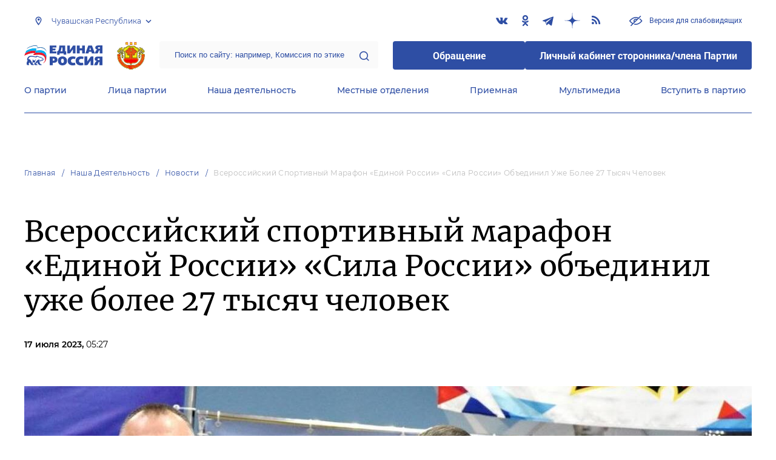

--- FILE ---
content_type: text/html; charset=UTF-8
request_url: https://chuvash.er.ru/activity/news/vserossijskij-sportivnyj-marafon-edinoj-rossii-sila-rossii-obedinil-uzhe-bolee-27-tysyach-chelovek
body_size: 13193
content:
<!doctype html>
<html lang="ru">
<head>
    <meta charset="UTF-8">
<meta name="viewport" content="width=device-width, user-scalable=no, initial-scale=1.0, maximum-scale=1.0, minimum-scale=1.0">
<meta http-equiv="X-UA-Compatible" content="ie=edge">
<meta property="og:type" content="article">
<meta property="og:site_name" content="Единая Россия">
<meta property="og:title" content='Всероссийский спортивный марафон «Единой России» «Сила России» объединил уже более 27 тысяч человек'>
<meta name="title" content='Всероссийский спортивный марафон «Единой России» «Сила России» объединил уже более 27 тысяч человек'>
<meta name="description" content=''>
<meta property="og:description" content=''>
<meta property="og:image" content=https://chuvash.er.ru/media/news/July2023/c4gI0bWPlPLXggF1azgE.jpg />
<meta name="twitter:card" content="summary_large_image" />
<meta name="twitter:image" content=https://chuvash.er.ru/media/news/July2023/c4gI0bWPlPLXggF1azgE.jpg>
<meta name='yandex-verification' content='6d770003ee91449c' />
<meta name="yandex-verification" content="a22affe762ec3cc5" />
<meta name="google-site-verification" content="zUdaQVzjM56RWlJ1STN5lO9ngm_FFXLdvbcwAZf9UYo" />
<meta name="wot-verification" content="d72c6c1734a76542ebef"/>
<title>Всероссийский спортивный марафон «Единой России» «Сила России» объединил уже более 27 тысяч человек</title>
<link rel="shortcut icon" href="/favicon.ico" type="image/x-icon" />
<link rel="preconnect" href="https://fonts.gstatic.com">
<link href="https://fonts.googleapis.com/css2?family=Montserrat:wght@400;600&display=swap" rel="stylesheet">
<link rel="stylesheet" href="/css/fontello.css">
<link rel="stylesheet" href="/css/jquery.formstyler.css">
<link rel="stylesheet" href="/css/suggestions.min.css">
<link rel="stylesheet" href="/css/owl.carousel.min.css">
<link rel="stylesheet" href="/css/app.css?id=294283ce28cfa72b6efe">
</head>
<body class=" ">
<div class="wrapper">
    <header class="header header--fixed">
        <div class="container">
    <div class="header__top">
        <div class="region select__regions">
            <div class="region__btn">Чувашская Республика</div>
            <div class="region__dropdown">
                <div class="region__filter">
                    <input type="text" placeholder="Введите название региона"/>
                    <button type="button">&times;</button>
                </div>
                <div class="region__list">
                    <ul>
                                                    <li>
                                                                  <div class="region__title">Дальневосточный федеральный округ</div>
                                                                <ul>
                                                                            <li>
                                                                                            <a href="https://amur.er.ru">Амурская область</a>
                                                                                    </li>
                                                                            <li>
                                                                                            <a href="https://eao.er.ru">Еврейская автономная область</a>
                                                                                    </li>
                                                                            <li>
                                                                                            <a href="https://zabkray.er.ru">Забайкальский край</a>
                                                                                    </li>
                                                                            <li>
                                                                                            <a href="https://kamchatka.er.ru">Камчатский край</a>
                                                                                    </li>
                                                                            <li>
                                                                                            <a href="https://magadan.er.ru">Магаданская область</a>
                                                                                    </li>
                                                                            <li>
                                                                                            <a href="https://primorsk.er.ru">Приморский край</a>
                                                                                    </li>
                                                                            <li>
                                                                                            <a href="https://buriat.er.ru">Республика Бурятия</a>
                                                                                    </li>
                                                                            <li>
                                                                                            <a href="https://yakut.er.ru">Республика Саха (Якутия)</a>
                                                                                    </li>
                                                                            <li>
                                                                                            <a href="https://sakhalin.er.ru">Сахалинская область</a>
                                                                                    </li>
                                                                            <li>
                                                                                            <a href="https://khabarovsk.er.ru">Хабаровский край</a>
                                                                                    </li>
                                                                            <li>
                                                                                            <a href="https://chukot.er.ru">Чукотский автономный округ</a>
                                                                                    </li>
                                                                    </ul>
                            </li>
                                                    <li>
                                                                  <div class="region__title">Приволжский федеральный округ</div>
                                                                <ul>
                                                                            <li>
                                                                                            <a href="https://kirov.er.ru">Кировская область</a>
                                                                                    </li>
                                                                            <li>
                                                                                            <a href="https://nnov.er.ru">Нижегородская область</a>
                                                                                    </li>
                                                                            <li>
                                                                                            <a href="https://orenburg.er.ru">Оренбургская область</a>
                                                                                    </li>
                                                                            <li>
                                                                                            <a href="https://penza.er.ru">Пензенская область</a>
                                                                                    </li>
                                                                            <li>
                                                                                            <a href="https://permkrai.er.ru">Пермский край</a>
                                                                                    </li>
                                                                            <li>
                                                                                            <a href="https://bashkortostan.er.ru">Республика Башкортостан</a>
                                                                                    </li>
                                                                            <li>
                                                                                            <a href="https://mari-el.er.ru">Республика Марий Эл</a>
                                                                                    </li>
                                                                            <li>
                                                                                            <a href="https://mordov.er.ru">Республика Мордовия</a>
                                                                                    </li>
                                                                            <li>
                                                                                            <a href="https://tatarstan.er.ru">Республика Татарстан</a>
                                                                                    </li>
                                                                            <li>
                                                                                            <a href="https://samara.er.ru">Самарская область</a>
                                                                                    </li>
                                                                            <li>
                                                                                            <a href="https://saratov.er.ru">Саратовская область</a>
                                                                                    </li>
                                                                            <li>
                                                                                            <a href="https://udmurt.er.ru">Удмуртская Республика</a>
                                                                                    </li>
                                                                            <li>
                                                                                            <a href="https://ulyanovsk.er.ru">Ульяновская область</a>
                                                                                    </li>
                                                                            <li>
                                                                                            <a href="https://chuvash.er.ru" class="active">Чувашская Республика</a>
                                                                                    </li>
                                                                    </ul>
                            </li>
                                                    <li>
                                                                  <div class="region__title">Северо-Западный федеральный округ</div>
                                                                <ul>
                                                                            <li>
                                                                                            <a href="https://arkhangelsk.er.ru">Архангельская область</a>
                                                                                    </li>
                                                                            <li>
                                                                                            <a href="https://vologod.er.ru">Вологодская область</a>
                                                                                    </li>
                                                                            <li>
                                                                                            <a href="https://kaliningrad.er.ru">Калининградская область</a>
                                                                                    </li>
                                                                            <li>
                                                                                            <a href="https://lenobl.er.ru">Ленинградская область</a>
                                                                                    </li>
                                                                            <li>
                                                                                            <a href="https://murmansk.er.ru">Мурманская область</a>
                                                                                    </li>
                                                                            <li>
                                                                                            <a href="https://nao.er.ru">Ненецкий автономный округ</a>
                                                                                    </li>
                                                                            <li>
                                                                                            <a href="https://novgorod.er.ru">Новгородская область</a>
                                                                                    </li>
                                                                            <li>
                                                                                            <a href="https://pskov.er.ru">Псковская область</a>
                                                                                    </li>
                                                                            <li>
                                                                                            <a href="https://karel.er.ru">Республика Карелия</a>
                                                                                    </li>
                                                                            <li>
                                                                                            <a href="https://komi.er.ru">Республика Коми</a>
                                                                                    </li>
                                                                            <li>
                                                                                            <a href="https://spb.er.ru">Санкт-Петербург</a>
                                                                                    </li>
                                                                    </ul>
                            </li>
                                                    <li>
                                                                  <div class="region__title">Северо-Кавказский федеральный округ</div>
                                                                <ul>
                                                                            <li>
                                                                                            <a href="https://kabardin-balkar.er.ru">Кабардино-Балкарская Республика</a>
                                                                                    </li>
                                                                            <li>
                                                                                            <a href="https://karachaev-cherkess.er.ru">Карачаево-Черкесская Республика</a>
                                                                                    </li>
                                                                            <li>
                                                                                            <a href="https://dagestan.er.ru">Республика Дагестан</a>
                                                                                    </li>
                                                                            <li>
                                                                                            <a href="https://ingush.er.ru">Республика Ингушетия</a>
                                                                                    </li>
                                                                            <li>
                                                                                            <a href="https://osset-alania.er.ru">Республика Северная Осетия-Алания</a>
                                                                                    </li>
                                                                            <li>
                                                                                            <a href="https://stavropol.er.ru">Ставропольский край</a>
                                                                                    </li>
                                                                            <li>
                                                                                            <a href="https://chechen.er.ru">Чеченская Республика</a>
                                                                                    </li>
                                                                    </ul>
                            </li>
                                                    <li>
                                                                  <div class="region__title">Сибирский федеральный округ</div>
                                                                <ul>
                                                                            <li>
                                                                                            <a href="https://altai-ter.er.ru">Алтайский край</a>
                                                                                    </li>
                                                                            <li>
                                                                                            <a href="https://irkutsk.er.ru">Иркутская область</a>
                                                                                    </li>
                                                                            <li>
                                                                                            <a href="https://kemerovo.er.ru">Кемеровская область — Кузбасс</a>
                                                                                    </li>
                                                                            <li>
                                                                                            <a href="https://krasnoyarsk.er.ru">Красноярский край</a>
                                                                                    </li>
                                                                            <li>
                                                                                            <a href="https://novosibirsk.er.ru">Новосибирская область</a>
                                                                                    </li>
                                                                            <li>
                                                                                            <a href="https://omsk.er.ru">Омская область</a>
                                                                                    </li>
                                                                            <li>
                                                                                            <a href="https://altai-rep.er.ru">Республика Алтай</a>
                                                                                    </li>
                                                                            <li>
                                                                                            <a href="https://tyva.er.ru">Республика Тыва</a>
                                                                                    </li>
                                                                            <li>
                                                                                            <a href="https://khakas.er.ru">Республика Хакасия</a>
                                                                                    </li>
                                                                            <li>
                                                                                            <a href="https://tomsk.er.ru">Томская область</a>
                                                                                    </li>
                                                                    </ul>
                            </li>
                                                    <li>
                                                                  <div class="region__title">Уральский федеральный округ</div>
                                                                <ul>
                                                                            <li>
                                                                                            <a href="https://kurgan.er.ru">Курганская область</a>
                                                                                    </li>
                                                                            <li>
                                                                                            <a href="https://sverdlovsk.er.ru">Свердловская область</a>
                                                                                    </li>
                                                                            <li>
                                                                                            <a href="https://tyumen.er.ru">Тюменская область</a>
                                                                                    </li>
                                                                            <li>
                                                                                            <a href="https://hmao.er.ru">Ханты-Мансийский автономный округ-Югра</a>
                                                                                    </li>
                                                                            <li>
                                                                                            <a href="https://chelyabinsk.er.ru">Челябинская область</a>
                                                                                    </li>
                                                                            <li>
                                                                                            <a href="https://ynao.er.ru">Ямало-Ненецкий автономный округ</a>
                                                                                    </li>
                                                                    </ul>
                            </li>
                                                    <li>
                                                                  <div class="region__title">Центральный федеральный округ</div>
                                                                <ul>
                                                                            <li>
                                                                                            <a href="https://belgorod.er.ru">Белгородская область</a>
                                                                                    </li>
                                                                            <li>
                                                                                            <a href="https://bryansk.er.ru">Брянская область</a>
                                                                                    </li>
                                                                            <li>
                                                                                            <a href="https://vladimir.er.ru">Владимирская область</a>
                                                                                    </li>
                                                                            <li>
                                                                                            <a href="https://voronezh.er.ru">Воронежская область</a>
                                                                                    </li>
                                                                            <li>
                                                                                            <a href="https://ivanovo.er.ru">Ивановская область</a>
                                                                                    </li>
                                                                            <li>
                                                                                            <a href="https://kaluga.er.ru">Калужская область</a>
                                                                                    </li>
                                                                            <li>
                                                                                            <a href="https://kostroma.er.ru">Костромская область</a>
                                                                                    </li>
                                                                            <li>
                                                                                            <a href="https://kursk.er.ru">Курская область</a>
                                                                                    </li>
                                                                            <li>
                                                                                            <a href="https://lipetsk.er.ru">Липецкая область</a>
                                                                                    </li>
                                                                            <li>
                                                                                            <a href="https://mosobl.er.ru">Московская область</a>
                                                                                    </li>
                                                                            <li>
                                                                                            <a href="https://moscow.er.ru">Москва</a>
                                                                                    </li>
                                                                            <li>
                                                                                            <a href="https://orel.er.ru">Орловская область</a>
                                                                                    </li>
                                                                            <li>
                                                                                            <a href="https://ryazan.er.ru">Рязанская область</a>
                                                                                    </li>
                                                                            <li>
                                                                                            <a href="https://smolensk.er.ru">Смоленская область</a>
                                                                                    </li>
                                                                            <li>
                                                                                            <a href="https://tambov.er.ru">Тамбовская область</a>
                                                                                    </li>
                                                                            <li>
                                                                                            <a href="https://tver.er.ru">Тверская область</a>
                                                                                    </li>
                                                                            <li>
                                                                                            <a href="https://tula.er.ru">Тульская область</a>
                                                                                    </li>
                                                                            <li>
                                                                                            <a href="https://yaroslavl.er.ru">Ярославская область</a>
                                                                                    </li>
                                                                    </ul>
                            </li>
                                                    <li>
                                                                  <div class="region__title">Южный федеральный округ</div>
                                                                <ul>
                                                                            <li>
                                                                                            <a href="https://astrakhan.er.ru">Астраханская область</a>
                                                                                    </li>
                                                                            <li>
                                                                                            <a href="https://volgograd.er.ru">Волгоградская область</a>
                                                                                    </li>
                                                                            <li>
                                                                                            <a href="https://krasnodar.er.ru">Краснодарский край</a>
                                                                                    </li>
                                                                            <li>
                                                                                            <a href="https://adygei.er.ru">Республика Адыгея</a>
                                                                                    </li>
                                                                            <li>
                                                                                            <a href="https://kalmyk.er.ru">Республика Калмыкия</a>
                                                                                    </li>
                                                                            <li>
                                                                                            <a href="https://krym.er.ru">Республика Крым</a>
                                                                                    </li>
                                                                            <li>
                                                                                            <a href="https://rostov.er.ru">Ростовская область</a>
                                                                                    </li>
                                                                            <li>
                                                                                            <a href="https://sevastopol.er.ru">Севастополь</a>
                                                                                    </li>
                                                                    </ul>
                            </li>
                                                    <li>
                                                                <ul>
                                                                            <li>
                                                                                            <a href="https://dnr.er.ru">Донецкая Народная Республика</a>
                                                                                    </li>
                                                                            <li>
                                                                                            <a href="https://zpr.er.ru">Запорожская область</a>
                                                                                    </li>
                                                                            <li>
                                                                                            <a href="https://lnr.er.ru">Луганская Народная Республика</a>
                                                                                    </li>
                                                                            <li>
                                                                                            <a href="https://herson.er.ru">Херсонская область</a>
                                                                                    </li>
                                                                    </ul>
                            </li>
                                            </ul>
                    <div class="region__not-found">Регион не найден</div>
                </div>
            </div>
        </div>
        <div class="social header__social">
    <a href="https://vk.com/er.chuvash" class="social__item" target="_blank" rel="nofollow">
            <i class="icon-vkontakte"></i>
        </a>
            <a href="https://ok.ru/group/57832316141768" class="social__item" target="_blank" rel="nofollow">
            <i class="icon-odnoklassniki"></i>
        </a>
            <a href="https://t.me/erchuvash" class="social__item" target="_blank" rel="nofollow">
            <i class="icon-telegram"></i>
        </a>
            <a href="https://dzen.ru/er_chuvash" class="social__item" target="_blank" rel="nofollow">
            <i class="icon-dzen"></i>
        </a>
      
    <a href="/feed/top_news/" class="social__item" target="_blank">
        <i class="icon-rss"></i>
    </a>
</div>        <a href="#" id="specialButton"
           class="button button--small-text button__visually-impaired header__button-visually-impaired">
            Версия для слабовидящих
        </a>
    </div>
    <div class="header__middle header__middle--theme-day">
        <button class="header__menu-opener burger">
            <span class="burger__line"></span>
        </button>
        <a href="https://er.ru" class="logo header__logo"></a>
                  <a href="/" class="header__region">
            <img src="https://cdn.er.ru/media/userdata/symbols/2012/02/14/cd3c4c0944606fbd2753ad00ba23c4f8.png" alt=""/>
          </a>
                <div class="search-box header__search-box">
            <form method="get" action="/search">
                <input class="search search--theme-transparent header__search" type="text"
                       placeholder="Поиск по сайту: например, Комиссия по этике" name="q" size="10">
                <button type="submit"></button>
            </form>
        </div>
        <div class="header__btns-box">
            <a href="https://wp.er.ru/login/?next=/" target="_blank">
                <button class="button button--border-none button--theme-accent">
                    Обращение
                </button>
            </a>
            <a href="https://profile.er.ru/oauth-authorize?response_type=code&client_id=83&redirect_uri=https://storonniki.er.ru/auth/&scope=basic&state=er.ru
">
                <button class="button button--border-none button--theme-accent">
                    Личный кабинет сторонника/члена Партии
                </button>
            </a>
        </div>
        <button class="search__opener"></button>
    </div>
    <div class="header__bottom menu js-menu-header">
            <div class="menu__item">
                            <div class="menu__item-inner menu__item-inner--hover-opener">
                    <a href="https://chuvash.er.ru/party" target="_self"
                       class="link menu__link">О партии</a>
                    <div class="menu__item-submenu menu__submenu">
                        <div class="menu__submenu-line"></div>
                        <div class="container">
                            <div class="menu__submenu-inner">
                                                                    <div class="menu__acco acco">
                                                                                    <div class="acco__item">
                                                <a href="https://chuvash.er.ru/party/rule" target="_self"
                                                   class="acco__link link link--theme-transparent link--several-lines">Устав партии</a>
                                                                                                                                            </div>
                                                                                    <div class="acco__item">
                                                <a href="https://chuvash.er.ru/party/program" target="_self"
                                                   class="acco__link link link--theme-transparent link--several-lines">Народная программа «Единой России»</a>
                                                                                                                                            </div>
                                                                                    <div class="acco__item">
                                                <a href="https://chuvash.er.ru/upages/party-join" target="_self"
                                                   class="acco__link link link--theme-transparent link--several-lines">Вступить в партию</a>
                                                                                                                                            </div>
                                                                                    <div class="acco__item">
                                                <a href="https://chuvash.er.ru/party/docs" target="_self"
                                                   class="acco__link link link--theme-transparent link--several-lines">Документы</a>
                                                                                                                                            </div>
                                                                                    <div class="acco__item">
                                                <a href="https://chuvash.er.ru/party/conference" target="_self"
                                                   class="acco__link link link--theme-transparent link--several-lines">Съезды и Форумы</a>
                                                                                                                                            </div>
                                                                                    <div class="acco__item">
                                                <a href="https://pg.er.ru" target="_blank"
                                                   class="acco__link link link--theme-transparent link--several-lines">Предварительное голосование</a>
                                                                                                                                            </div>
                                                                                                                    </div>
                                                            </div>
                        </div>
                    </div>
                </div>
                    </div>
            <div class="menu__item">
                            <div class="menu__item-inner menu__item-inner--hover-opener">
                    <a href="https://chuvash.er.ru/persons" target="_self"
                       class="link menu__link">Лица партии</a>
                    <div class="menu__item-submenu menu__submenu">
                        <div class="menu__submenu-line"></div>
                        <div class="container">
                            <div class="menu__submenu-inner">
                                                                    <div class="menu__acco acco">
                                                                                    <div class="acco__item">
                                                <a href="https://chuvash.er.ru/persons/predsedatel-partii" target="_self"
                                                   class="acco__link link link--theme-transparent link--several-lines">Председатель партии</a>
                                                                                                                                                    <div class="acco__submenu">
                                                        <div class="acco__item">
                                                            <a href="https://chuvash.er.ru/person/b920b217-afa3-4020-8f70-1f68e8cb9528"
                                                               target=""
                                                               class="acco__link link link--theme-transparent link--several-lines">Секретарь регионального отделения</a>
                                                        </div>
                                                    </div>
                                                                                            </div>
                                                                                    <div class="acco__item">
                                                <a href="https://chuvash.er.ru/persons/regionalnyi-politiceskii-sovet" target="_self"
                                                   class="acco__link link link--theme-transparent link--several-lines">Региональный политический совет</a>
                                                                                                                                            </div>
                                                                                    <div class="acco__item">
                                                <a href="https://chuvash.er.ru/persons/prezidium-regionalnogo-politiceskogo-soveta" target="_self"
                                                   class="acco__link link link--theme-transparent link--several-lines">Президиум регионального политического совета</a>
                                                                                                                                            </div>
                                                                                    <div class="acco__item">
                                                <a href="https://chuvash.er.ru/persons/regionalnyi-ispolnitelnyi-komitet" target="_self"
                                                   class="acco__link link link--theme-transparent link--several-lines">Региональный исполнительный комитет</a>
                                                                                                                                            </div>
                                                                                    <div class="acco__item">
                                                <a href="https://chuvash.er.ru/persons/regionalnaya-kontrolnaya-komissiya" target="_self"
                                                   class="acco__link link link--theme-transparent link--several-lines">Региональная контрольная комиссия</a>
                                                                                                                                            </div>
                                                                                    <div class="acco__item">
                                                <a href="https://chuvash.er.ru/persons/deputaty-ot-regiona-v-gosdume" target="_self"
                                                   class="acco__link link link--theme-transparent link--several-lines">Депутаты от региона в Госдуме</a>
                                                                                                                                            </div>
                                                                                    <div class="acco__item">
                                                <a href="https://chuvash.er.ru/persons/senatory-rf-ot-regiona" target="_self"
                                                   class="acco__link link link--theme-transparent link--several-lines">Сенаторы от региона</a>
                                                                                                                                            </div>
                                                                                    <div class="acco__item">
                                                <a href="https://chuvash.er.ru/persons/frakciya-er-v-regionalnom-zakse" target="_self"
                                                   class="acco__link link link--theme-transparent link--several-lines">Фракция ЕР в региональном ЗАКСе</a>
                                                                                                                                            </div>
                                                                                    <div class="acco__item">
                                                <a href="https://chuvash.er.ru/persons/deputaty-v-gordume" target="_self"
                                                   class="acco__link link link--theme-transparent link--several-lines">Депутаты в гордуме</a>
                                                                                                                                            </div>
                                                                                                                            <div class="acco__item">
                                                <a href="https://chuvash.er.ru/person/b920b217-afa3-4020-8f70-1f68e8cb9528" target=""
                                                   class="acco__link link link--theme-transparent link--several-lines">Секретарь регионального отделения</a>
                                            </div>
                                                                            </div>
                                                            </div>
                        </div>
                    </div>
                </div>
                    </div>
            <div class="menu__item">
                            <div class="menu__item-inner menu__item-inner--hover-opener">
                    <a href="https://chuvash.er.ru/activity" target="_self"
                       class="link menu__link">Наша деятельность</a>
                    <div class="menu__item-submenu menu__submenu">
                        <div class="menu__submenu-line"></div>
                        <div class="container">
                            <div class="menu__submenu-inner">
                                                                    <div class="menu__submenu-box">
                                        <div class="menu__acco acco">
                                                                                            <div class="acco__item">
                                                    <a href="https://chuvash.er.ru/activity/news" target="_self"
                                                       class="acco__link link link--theme-transparent link--several-lines">Новости партии</a>
                                                                                                                                                        </div>
                                                                                            <div class="acco__item">
                                                    <a href="https://chuvash.er.ru/activity/comments" target="_self"
                                                       class="acco__link link link--theme-transparent link--several-lines">Комментарии</a>
                                                                                                                                                        </div>
                                                                                            <div class="acco__item">
                                                    <a href="https://chuvash.er.ru/activity/projects" target="_self"
                                                       class="acco__link link link--theme-transparent link--several-lines">Партийные проекты</a>
                                                                                                                                                        </div>
                                                                                            <div class="acco__item">
                                                    <a href="https://storonniki.er.ru" target="_blank"
                                                       class="acco__link link link--theme-transparent link--several-lines">Сторонники партии</a>
                                                                                                                                                        </div>
                                                                                            <div class="acco__item">
                                                    <a href="https://mger.ru" target="_blank"
                                                       class="acco__link link link--theme-transparent link--several-lines">Молодая Гвардия</a>
                                                                                                                                                        </div>
                                                                                                                                        <div class="acco__item">
                                                    <a href="https://chuvash.er.ru/pages/gazeta-s-edinoj-rossiej" target=""
                                                       class="acco__link link link--theme-transparent link--several-lines">Газета &quot;С Единой Россией&quot;</a>
                                                </div>
                                                                                    </div>
                                    </div>
                                                                                                </div>
                        </div>
                    </div>
                </div>
                    </div>
            <div class="menu__item">
                            <div class="menu__item-inner">
                    <a href="https://chuvash.er.ru/locals" target="_self"
                       class="link menu__link">Местные отделения</a>
                </div>
                    </div>
            <div class="menu__item">
                            <div class="menu__item-inner menu__item-inner--hover-opener">
                    <a href="https://chuvash.er.ru/contacts/reception" target="_self"
                       class="link menu__link">Приемная</a>
                    <div class="menu__item-submenu menu__submenu">
                        <div class="menu__submenu-line"></div>
                        <div class="container">
                            <div class="menu__submenu-inner">
                                                                    <div class="menu__acco acco">
                                                                                    <div class="acco__item">
                                                <a href="https://chuvash.er.ru/contacts/reception/locals" target="_self"
                                                   class="acco__link link link--theme-transparent link--several-lines">Местные общественные приемные Партии</a>
                                                                                                                                            </div>
                                                                                    <div class="acco__item">
                                                <a href="https://chuvash.er.ru/contacts/reception/head" target="_self"
                                                   class="acco__link link link--theme-transparent link--several-lines">Руководитель Региональной общественной приемной Председателя Партии</a>
                                                                                                                                            </div>
                                                                                    <div class="acco__item">
                                                <a href="https://wp.er.ru/login/?next=/" target="_blank"
                                                   class="acco__link link link--theme-transparent link--several-lines">Форма обратной связи</a>
                                                                                                                                            </div>
                                                                                                                    </div>
                                                            </div>
                        </div>
                    </div>
                </div>
                    </div>
            <div class="menu__item">
                            <div class="menu__item-inner menu__item-inner--hover-opener">
                    <a href="https://chuvash.er.ru/multimedia" target="_self"
                       class="link menu__link">Мультимедиа</a>
                    <div class="menu__item-submenu menu__submenu">
                        <div class="menu__submenu-line"></div>
                        <div class="container">
                            <div class="menu__submenu-inner">
                                                                    <div class="menu__submenu-box menu__submenu-box--fluid">
                                        <div class="blocks">
                                            <div class="blocks__wrapper blocks__wrapper--one-by-one">
                                                                                                    <a class="blocks__card blocks__card--hover-white blocks__card--border-white"
                                                       href="https://chuvash.er.ru/multimedia/photo" target="_self">
                                                        <span class="blocks__card-title blocks__card-title--small">Фотогалерея</span>
                                                        <span class="blocks__svg-box"><svg width="54" height="54" viewBox="0 0 54 54" fill="none"
xmlns="http://www.w3.org/2000/svg">
<path fill-rule="evenodd" clip-rule="evenodd"
d="M8.3335 5.66665C6.86074 5.66665 5.66683 6.86055 5.66683 8.33331V45.6666C5.66683 47.1394 6.86074 48.3333 8.3335 48.3333H45.6668C47.1396 48.3333 48.3335 47.1394 48.3335 45.6666V8.33331C48.3335 6.86055 47.1396 5.66665 45.6668 5.66665H8.3335ZM0.333496 8.33331C0.333496 3.91504 3.91522 0.333313 8.3335 0.333313H45.6668C50.0851 0.333313 53.6668 3.91504 53.6668 8.33331V45.6666C53.6668 50.0849 50.0851 53.6666 45.6668 53.6666H8.3335C3.91522 53.6666 0.333496 50.0849 0.333496 45.6666V8.33331Z"
fill="#E3E3E3"/>
<path fill-rule="evenodd" clip-rule="evenodd"
d="M17.6668 16.3333C16.9305 16.3333 16.3335 16.9303 16.3335 17.6666C16.3335 18.403 16.9305 19 17.6668 19C18.4032 19 19.0002 18.403 19.0002 17.6666C19.0002 16.9303 18.4032 16.3333 17.6668 16.3333ZM11.0002 17.6666C11.0002 13.9847 13.9849 11 17.6668 11C21.3487 11 24.3335 13.9847 24.3335 17.6666C24.3335 21.3485 21.3487 24.3333 17.6668 24.3333C13.9849 24.3333 11.0002 21.3485 11.0002 17.6666Z"
fill="#E3E3E3"/>
<path fill-rule="evenodd" clip-rule="evenodd"
d="M35.7812 19.781C36.8226 18.7396 38.5111 18.7396 39.5524 19.781L52.8858 33.1144C53.9272 34.1558 53.9272 35.8442 52.8858 36.8856C51.8444 37.927 50.1559 37.927 49.1145 36.8856L37.6668 25.4379L10.2191 52.8856C9.17772 53.927 7.48928 53.927 6.44788 52.8856C5.40648 51.8442 5.40648 50.1558 6.44788 49.1144L35.7812 19.781Z"
fill="#E3E3E3"/>
</svg></span>
                                                    </a>
                                                                                                    <a class="blocks__card blocks__card--hover-white blocks__card--border-white"
                                                       href="https://chuvash.er.ru/multimedia/video" target="_self">
                                                        <span class="blocks__card-title blocks__card-title--small">Видеогалерея</span>
                                                        <span class="blocks__svg-box"><svg width="60" height="60" viewBox="0 0 60 60" fill="none"
xmlns="http://www.w3.org/2000/svg">
<path fill-rule="evenodd" clip-rule="evenodd"
d="M9.1465 6.00002C7.40865 6.00002 5.99984 7.40883 5.99984 9.14669V50.8534C5.99984 52.5912 7.40865 54 9.1465 54H50.8532C52.591 54 53.9998 52.5912 53.9998 50.8534V9.14669C53.9998 7.40883 52.591 6.00002 50.8532 6.00002H9.1465ZM0.666504 9.14669C0.666504 4.46331 4.46313 0.666687 9.1465 0.666687H50.8532C55.5365 0.666687 59.3332 4.46331 59.3332 9.14669V50.8534C59.3332 55.5367 55.5365 59.3334 50.8532 59.3334H9.1465C4.46313 59.3334 0.666504 55.5367 0.666504 50.8534V9.14669Z"
fill="#E3E3E3"/>
<path fill-rule="evenodd" clip-rule="evenodd"
d="M16.6665 0.666687C18.1393 0.666687 19.3332 1.86059 19.3332 3.33335V56.6667C19.3332 58.1394 18.1393 59.3334 16.6665 59.3334C15.1937 59.3334 13.9998 58.1394 13.9998 56.6667V3.33335C13.9998 1.86059 15.1937 0.666687 16.6665 0.666687Z"
fill="#E3E3E3"/>
<path fill-rule="evenodd" clip-rule="evenodd"
d="M43.3332 0.666687C44.8059 0.666687 45.9998 1.86059 45.9998 3.33335V56.6667C45.9998 58.1394 44.8059 59.3334 43.3332 59.3334C41.8604 59.3334 40.6665 58.1394 40.6665 56.6667V3.33335C40.6665 1.86059 41.8604 0.666687 43.3332 0.666687Z"
fill="#E3E3E3"/>
<path fill-rule="evenodd" clip-rule="evenodd"
d="M0.666504 30C0.666504 28.5273 1.86041 27.3334 3.33317 27.3334H56.6665C58.1393 27.3334 59.3332 28.5273 59.3332 30C59.3332 31.4728 58.1393 32.6667 56.6665 32.6667H3.33317C1.86041 32.6667 0.666504 31.4728 0.666504 30Z"
fill="#E3E3E3"/>
<path fill-rule="evenodd" clip-rule="evenodd"
d="M0.666504 16.6667C0.666504 15.1939 1.86041 14 3.33317 14H16.6665C18.1393 14 19.3332 15.1939 19.3332 16.6667C19.3332 18.1394 18.1393 19.3334 16.6665 19.3334H3.33317C1.86041 19.3334 0.666504 18.1394 0.666504 16.6667Z"
fill="#E3E3E3"/>
<path fill-rule="evenodd" clip-rule="evenodd"
d="M0.666504 43.3334C0.666504 41.8606 1.86041 40.6667 3.33317 40.6667H16.6665C18.1393 40.6667 19.3332 41.8606 19.3332 43.3334C19.3332 44.8061 18.1393 46 16.6665 46H3.33317C1.86041 46 0.666504 44.8061 0.666504 43.3334Z"
fill="#E3E3E3"/>
<path fill-rule="evenodd" clip-rule="evenodd"
d="M40.6665 43.3334C40.6665 41.8606 41.8604 40.6667 43.3332 40.6667H56.6665C58.1393 40.6667 59.3332 41.8606 59.3332 43.3334C59.3332 44.8061 58.1393 46 56.6665 46H43.3332C41.8604 46 40.6665 44.8061 40.6665 43.3334Z"
fill="#E3E3E3"/>
<path fill-rule="evenodd" clip-rule="evenodd"
d="M40.6665 16.6667C40.6665 15.1939 41.8604 14 43.3332 14H56.6665C58.1393 14 59.3332 15.1939 59.3332 16.6667C59.3332 18.1394 58.1393 19.3334 56.6665 19.3334H43.3332C41.8604 19.3334 40.6665 18.1394 40.6665 16.6667Z"
fill="#E3E3E3"/>
</svg></span>
                                                    </a>
                                                                                            </div>
                                        </div>
                                    </div>
                                                            </div>
                        </div>
                    </div>
                </div>
                    </div>
            <div class="menu__item">
                            <div class="menu__item-inner">
                    <a href="https://chuvash.er.ru/upages/party-join" target="_self"
                       class="link menu__link">Вступить в партию</a>
                </div>
                    </div>
    </div>
</div>
    </header>
    <main class="main main--margin">
            <div class="section breadcrumbs">
        <div class="container breadcrumbs__inner">
                                                <a class="breadcrumbs__item" href="/">Главная</a>
                                                                <a class="breadcrumbs__item" href="/activity">Наша деятельность</a>
                                                                <a class="breadcrumbs__item" href="/activity/news">Новости</a>
                                                                <a class="breadcrumbs__item breadcrumbs__item--disabled">Всероссийский спортивный марафон «Единой России» «Сила России» объединил уже более 27 тысяч человек</a>
                                    </div>
    </div>

    <div class="js-items">
        <div class="js-item" data-href="/activity/news/v-cheboksarskoj-shkole-29-otkrylsya-muzej-pravoslavnoj-kultury" style="margin-bottom: 52px;">
    <div class="section news single-news">
        <div class="container single-news__inner">
            <h1 class="h1">Всероссийский спортивный марафон «Единой России» «Сила России» объединил уже более 27 тысяч человек</h1>
            <div class="single-news__info">
                <div class="single-news__date">
                    17 июля 2023,
                    <span class="single-news__time">05:27</span>
                </div>
            </div>
                            <img class="single-news__photo" src="https://cdn.er.ru/media/news/July2023/c4gI0bWPlPLXggF1azgE.jpg" />
                                                    <div class="single-news__main">
                <div class="single-news__social">
        <div class="social social--theme-dark">
            <a href="https://vk.com/share.php?url=https%3A%2F%2Fchuvash.er.ru%2Factivity%2Fnews%2Fvserossijskij-sportivnyj-marafon-edinoj-rossii-sila-rossii-obedinil-uzhe-bolee-27-tysyach-chelovek&amp;title=%D0%92%D1%81%D0%B5%D1%80%D0%BE%D1%81%D1%81%D0%B8%D0%B9%D1%81%D0%BA%D0%B8%D0%B9+%D1%81%D0%BF%D0%BE%D1%80%D1%82%D0%B8%D0%B2%D0%BD%D1%8B%D0%B9+%D0%BC%D0%B0%D1%80%D0%B0%D1%84%D0%BE%D0%BD+%C2%AB%D0%95%D0%B4%D0%B8%D0%BD%D0%BE%D0%B9+%D0%A0%D0%BE%D1%81%D1%81%D0%B8%D0%B8%C2%BB+%C2%AB%D0%A1%D0%B8%D0%BB%D0%B0+%D0%A0%D0%BE%D1%81%D1%81%D0%B8%D0%B8%C2%BB+%D0%BE%D0%B1%D1%8A%D0%B5%D0%B4%D0%B8%D0%BD%D0%B8%D0%BB+%D1%83%D0%B6%D0%B5+%D0%B1%D0%BE%D0%BB%D0%B5%D0%B5+27+%D1%82%D1%8B%D1%81%D1%8F%D1%87+%D1%87%D0%B5%D0%BB%D0%BE%D0%B2%D0%B5%D0%BA&amp;image=https%3A%2F%2Fchuvash.er.ru%2Fmedia%2Fnews%2FJuly2023%2FmBjaODgOpnmsMM3kOnUv.jpg" class="social__item" target="_blank" rel="nofollow noopener">
            <i class="icon-vkontakte"></i>
        </a>
            <a href="https://connect.ok.ru/offer?url=https%3A%2F%2Fchuvash.er.ru%2Factivity%2Fnews%2Fvserossijskij-sportivnyj-marafon-edinoj-rossii-sila-rossii-obedinil-uzhe-bolee-27-tysyach-chelovek&amp;title=%D0%92%D1%81%D0%B5%D1%80%D0%BE%D1%81%D1%81%D0%B8%D0%B9%D1%81%D0%BA%D0%B8%D0%B9+%D1%81%D0%BF%D0%BE%D1%80%D1%82%D0%B8%D0%B2%D0%BD%D1%8B%D0%B9+%D0%BC%D0%B0%D1%80%D0%B0%D1%84%D0%BE%D0%BD+%C2%AB%D0%95%D0%B4%D0%B8%D0%BD%D0%BE%D0%B9+%D0%A0%D0%BE%D1%81%D1%81%D0%B8%D0%B8%C2%BB+%C2%AB%D0%A1%D0%B8%D0%BB%D0%B0+%D0%A0%D0%BE%D1%81%D1%81%D0%B8%D0%B8%C2%BB+%D0%BE%D0%B1%D1%8A%D0%B5%D0%B4%D0%B8%D0%BD%D0%B8%D0%BB+%D1%83%D0%B6%D0%B5+%D0%B1%D0%BE%D0%BB%D0%B5%D0%B5+27+%D1%82%D1%8B%D1%81%D1%8F%D1%87+%D1%87%D0%B5%D0%BB%D0%BE%D0%B2%D0%B5%D0%BA&amp;imageUrl=https%3A%2F%2Fchuvash.er.ru%2Fmedia%2Fnews%2FJuly2023%2FmBjaODgOpnmsMM3kOnUv.jpg" class="social__item" target="_blank" rel="nofollow noopener">
            <i class="icon-odnoklassniki"></i>
        </a>
            <a href="https://t.me/share/url?url=https%3A%2F%2Fchuvash.er.ru%2Factivity%2Fnews%2Fvserossijskij-sportivnyj-marafon-edinoj-rossii-sila-rossii-obedinil-uzhe-bolee-27-tysyach-chelovek&amp;text=%D0%92%D1%81%D0%B5%D1%80%D0%BE%D1%81%D1%81%D0%B8%D0%B9%D1%81%D0%BA%D0%B8%D0%B9+%D1%81%D0%BF%D0%BE%D1%80%D1%82%D0%B8%D0%B2%D0%BD%D1%8B%D0%B9+%D0%BC%D0%B0%D1%80%D0%B0%D1%84%D0%BE%D0%BD+%C2%AB%D0%95%D0%B4%D0%B8%D0%BD%D0%BE%D0%B9+%D0%A0%D0%BE%D1%81%D1%81%D0%B8%D0%B8%C2%BB+%C2%AB%D0%A1%D0%B8%D0%BB%D0%B0+%D0%A0%D0%BE%D1%81%D1%81%D0%B8%D0%B8%C2%BB+%D0%BE%D0%B1%D1%8A%D0%B5%D0%B4%D0%B8%D0%BD%D0%B8%D0%BB+%D1%83%D0%B6%D0%B5+%D0%B1%D0%BE%D0%BB%D0%B5%D0%B5+27+%D1%82%D1%8B%D1%81%D1%8F%D1%87+%D1%87%D0%B5%D0%BB%D0%BE%D0%B2%D0%B5%D0%BA" class="social__item" target="_blank" rel="nofollow noopener">
            <i class="icon-telegram"></i>
        </a>
      
        </div>
    </div>
                <div class="single-news__text single-news__container--small single-news__text-p typography">
                    <p style="margin-bottom: 0cm;" align="JUSTIFY"><span style="font-family: Calibri, sans-serif;"><span style="font-size: large;"><em><strong>Партия вместе с партнёрами проекта провела почти 3 тысячи мероприятий: сдачу норм ГТО, семейные спортивные праздники в ПВРах, военных городках, тренировки по национальным видам спорта</strong></em></span></span></p>
<p style="margin-bottom: 0cm;" align="JUSTIFY"><span style="font-family: Calibri, sans-serif;"><span style="font-size: large;">Самыми крупными площадками &laquo;Силы России&raquo; стали Санкт-Петербург, Новосибирская и Ульяновская области, Республики Северная Осетия и Татарстан.</span></span></p>
<p style="margin-bottom: 0cm;" align="JUSTIFY"><span style="font-family: Calibri, sans-serif;"><span style="font-size: large;">&laquo;Мы специально подготовили площадки для детей, семей, людей с инвалидностью, граждан пожилого возраста. Участие в них даёт возможность стать обладателем уникальных призов от олимпийских чемпионов. Их мы разыграем в конце нашего марафона в августе&raquo;, - сообщила председатель Центрального совета сторонников &laquo;Единой России&raquo; Ольга Занко.</span></span></p>
<p style="margin-bottom: 0cm;" align="JUSTIFY"><span style="font-family: Calibri, sans-serif;"><span style="font-size: large;">В Новосибирске на центральной площади школьники и студенты сделали зарядку, которую для них провёл депутат Госдумы, трёхкратный победитель олимпийских игр и многократный чемпион мира по греко-римской борьбе Александр Карелин. В Ульяновской области в ФОКе &laquo;Лидер&raquo; для юных спортсменов мастер-класс по хоккею провёл депутат Госдумы, президент Федерации хоккея России, трёхкратный олимпийский чемпионВладислав Третьяк.</span></span></p>
<p style="margin-bottom: 0cm;" align="JUSTIFY"><span style="font-family: Calibri, sans-serif;"><span style="font-size: large;">В Северной Осетии по инициативе депутата Госдумы, трёхкратного Олимпийского чемпиона Артура Таймазова прошёл международный турнир по вольной борьбе среди юниоров. К нему присоединились спортсмены из других государств и регионов, в том числе - ЛНР и ДНР.</span></span></p>
<p style="margin-bottom: 0cm;" align="JUSTIFY"><span style="font-family: Calibri, sans-serif;"><span style="font-size: large;">В Казани состоялся забег на 100 и 1000 метров. В нём приняли участие студенты института МВД, сотрудники Республиканской клинической больницы, работающая молодёжь предприятий и представители общественных организаций. В Санкт-Петербурге устроили масштабные состязания по пляжному волейболу.</span></span></p>
<p style="margin-bottom: 0cm;" align="JUSTIFY"><span style="font-family: Calibri, sans-serif;"><span style="font-size: large;">Напомним, &laquo;Единая Россия&raquo; запустила масштабный Всероссийский спортивный марафон &laquo;Сила России&raquo;. В рамках мероприятия проходят бесплатные занятия в спортивных секциях, различные групповые занятия, мастер-классы, массовые зарядки с чемпионами, сдача норм ГТО. Участвовать в марафоне могут в том числе и люди с ограниченными возможностями.</span></span></p>
<p style="margin-bottom: 0cm;" align="JUSTIFY"><span style="font-family: Calibri, sans-serif;"><span style="font-size: large;">Инициативу поддержали более 1000 некоммерческих организаций. В числе партнёров марафона Российская Федерация самбо, Российский союз спортсменов, Союз национальных и неолимпийских видов спорта, ДОСААФ и другие.</span></span></p>
<p style="margin-bottom: 0cm;" align="JUSTIFY"><span style="font-family: Calibri, sans-serif;"><span style="font-size: large;">Завершится марафон праздничным фестивалем ко Дню физкультурника, который отмечается в этом году 12 августа. Тогда же пройдёт розыгрыш призов от именитых спортсменов.</span></span></p>
<p style="margin-bottom: 0cm; page-break-before: always;"><span style="font-family: Calibri, sans-serif;"><span style="font-size: large;"><strong>Комментирует Николай Николаев, Региональный координатор партийного проекта &laquo;Здоровое будущее&raquo;:</strong></span></span></p>
<p style="margin-bottom: 0cm;"><span style="font-family: Calibri, sans-serif;"><span style="font-size: large;">- Спортивный марафон &laquo;Сила России&raquo; - замечательный проект &laquo;Единой России&raquo;, который в Чувашии проходит на 56 площадках, как в городах, так и в муниципальных округах. </span></span></p>
<p style="margin-bottom: 0cm;"><span style="font-family: Calibri, sans-serif;"><span style="font-size: large;">Жители республики активно включились в мероприятия марафона. Самое деятельное участие в нем принимают студенты и школьники, семьи участников СВО, представители старшего возраста и просто любители спорта из разных уголков Чувашии. С начала марафона нами проведено 79 мероприятий и запланировано проведение еще 34 мероприятий. </span></span></p>
<p style="margin-bottom: 0cm;"><span style="font-family: Calibri, sans-serif;"><span style="font-size: large;">Огромным плюсом для организаторов я считаю то, что в рамках марафона открыты площадки для пожилых людей, где с ними занимаются профессиональные тренеры. </span></span></p>
<p style="margin-bottom: 0cm;"><span style="font-family: Calibri, sans-serif;"><span style="font-size: large;">Еще одним положительным моментом является обилие площадок, предполагающих участие людей с ограниченными возможностями здоровья. Замечательно, что в последние годы у этой категории граждан появилось больше возможностей учиться, работать, путешествовать и, в том числе, принимать участие в спортивных состязаниях.</span></span></p>
<p style="margin-bottom: 0cm;" align="JUSTIFY"><span style="font-family: Calibri, sans-serif;"><span style="font-size: large;">Уверен, что марафон способствует тому, что все больше людей, особенно детей, начинают заниматься физической культурой и спортом, и уже не представляют свою жизнь без регулярных тренировок.</span></span></p>
                </div>
            </div>
                            <div class="single-news__persons single-news__container--small">
        <div class="single-news__persons-inner single-news__persons-inner--paddings">
            <div class="single-news__persons-authors">Спикер</div>
            <div class="person__info person__info--padding-small">
                                    <div class="person__photo">
                        <img src="https://cdn.er.ru/media/people/member_photos_site/photos_7630/photo-1661606722.jpg" alt="Николаев Николай Станиславович" class="person__photo-img" />
                    </div>
                                                    <div class="person__name">Николаев Николай Станиславович</div>
                                                    <div class="person__post" style="color: #2a2c34;">Руководитель фракции &quot;Единая Россия&quot; в Государственном Совете Чувашской Республики, региональный координатор партийного проекта &quot;Здоровое будущее&quot;</div>
                            </div>
                            <div class="person__info">
                    <div class="social social--paddings social--sticky-left social--row social--theme-night person__social">
                                            </div>
                </div>
                    </div>
    </div>
                                        <div class="single-news__tags">
                    <a href="/activity/news?tags%5B0%5D=118084" class="single-news__tag" target="_blank">#здоровоебудущее</a>
            <a href="/activity/news?tags%5B0%5D=123378" class="single-news__tag" target="_blank">#НиколайНиколаев</a>
            <a href="/activity/news?tags%5B0%5D=1094187" class="single-news__tag" target="_blank">#СилаРоссии</a>
                    </div>
                    </div>
                    <div class="section offer offer__consignment">
    <div class="offer__inner container">
        <h3 class="title title__offer font-montserrat">Общественная приемная</h3>
        <div class="offer__btns">
            <a href="https://wp.er.ru/" target="_blank" class="button button--large button--border-none button--theme-day offer__btn-consignment-msg">Создать обращение</a>
        </div>
    </div>
</div>
                    </div>
            <div class="js-banner">
                    <a class="section banner banner__main" style="background-image: url(https://cdn.er.ru/media/banners/July2024/Fjwt3gblJaFHVM4IJ7RR.jpg);" href="https://chuvash.er.ru/media/documents/July2025/wjxV76UrFVcrXUC8PY89.pdf">
        <div class="banner__inner banner__inner--padding-large banner__inner--nowrap container">
            <div class="banner__title banner__title--two-thirds">
                <div class="banner__logo">
                    <img class="banner__logo-img" src="../../img/logo-large-white.svg" alt="Единая Россия">
                </div>
                <div class="banner__title-text banner__title-text--with-logo banner__title-text--line-left">Положение о Конкурсе лучших общественных инициатив первичных отделений партии</div>
            </div>
        </div>
    </a>
            </div>
</div>
    </div>

        
            
            
            
            
            
            
         

            </main>
    <footer class="section section--theme-night footer">
        <div class="footer__inner container">
    <div class="footer__row">
        <nav class="footer__nav">
            <div class="footer__nav-item">
                <a href="/party"
                   class="link link--theme-transparent link--several-lines footer__nav-link">О партии</a>
            </div>
            <div class="footer__nav-item">
                <a href="/persons"
                   class="link link--theme-transparent link--several-lines footer__nav-link">Лица партии</a>
            </div>
            <div class="footer__nav-item">
                <a href="/contacts/press-release"
                   class="link link--theme-transparent link--several-lines footer__nav-link">Анонсы пресс-службы</a>
            </div>
            <div class="footer__nav-item">
                <a href="/regions"
                   class="link link--theme-transparent link--several-lines footer__nav-link">Региональные отделения</a>
            </div>
            <div class="footer__nav-item">
                <a href="/contacts"
                   class="link link--theme-transparent link--several-lines footer__nav-link">Контакты РИК</a>
            </div>
            <div class="footer__nav-item">
                <a href="/contacts/press"
                   class="link link--theme-transparent link--several-lines footer__nav-link">Контакты пресс-службы</a>
            </div>
        </nav>
        <div class="footer__info">
            Общественная приемная
            <div class="footer__phone">
                <a href="tel:8352622556"
                   class="link link__phone">(8352) 62-25-56</a>
            </div>
            <div class="footer__address">428003, г. Чебоксары, ул. Б.С. Маркова, 6, пом. 2</div>
        </div>
    </div>
    <div class="footer__row">
      <a href="https://er.ru" class="logo logo--white footer__logo"></a>
              <a href="/" class="header__region">
          <img src="https://cdn.er.ru/media/userdata/symbols/2012/02/14/cd3c4c0944606fbd2753ad00ba23c4f8.png" alt=""/>
        </a>
            <div class="social footer__social">
    <a href="https://vk.com/er.chuvash" class="social__item" target="_blank" rel="nofollow">
            <i class="icon-vkontakte"></i>
        </a>
            <a href="https://ok.ru/group/57832316141768" class="social__item" target="_blank" rel="nofollow">
            <i class="icon-odnoklassniki"></i>
        </a>
            <a href="https://t.me/erchuvash" class="social__item" target="_blank" rel="nofollow">
            <i class="icon-telegram"></i>
        </a>
            <a href="https://dzen.ru/er_chuvash" class="social__item" target="_blank" rel="nofollow">
            <i class="icon-dzen"></i>
        </a>
      
    <a href="/feed/top_news/" class="social__item" target="_blank">
        <i class="icon-rss"></i>
    </a>
    <a href="https://vverh-app.er.ru" class="social__item" target="_blank"rel="nofollow">
        <i class="icon-vverh"></i>
    </a>
</div>    </div>
    <div class="footer__row">
        <div class="footer__description">
            <div class="footer__copyright">© 2005-2025, Партия «Единая Россия». Все права защищены.</div>
            <div class="footer__requirements">При полном или частичном использовании материалов ссылка на ресурс обязательна.</div>
            <div class="footer__privacy-policy">
                <a href="/upages/custom-agreement" class="link link__privacy-policy">Пользовательское
                    соглашение</a><br />
                <a href="/upages/privacy-policy" class="link link__privacy-policy">Политика
                    конфиденциальности</a><br />
                <a href="/upages/personal" class="link link__privacy-policy">Согласие на
                    обработку персональных данных</a>
            </div>
        </div>
        <div class="extyl footer__extyl">
            <div class="extyl__description">Сделано в Extyl</div>
            <a href="#" target="_blank" rel="nofollow">
                <div class="extyl__logo"></div>
            </a>
        </div>
    </div>
</div>
    </footer>
    <a href="#top" class="start js-scrollTo">
        <svg class="arrow-prev" width="12" height="20" viewBox="0 0 12 20" xmlns="http://www.w3.org/2000/svg">
            <path fill-rule="evenodd" clip-rule="evenodd"
                  d="M10.9428 1.05727C11.4635 1.57797 11.4635 2.42219 10.9428 2.94289L3.88558 10.0001L10.9428 17.0573C11.4635 17.578 11.4635 18.4222 10.9428 18.9429C10.4221 19.4636 9.57785 19.4636 9.05715 18.9429L1.05715 10.9429C0.536451 10.4222 0.536451 9.57797 1.05715 9.05727L9.05715 1.05727C9.57785 0.536573 10.4221 0.536573 10.9428 1.05727Z"></path>
        </svg>
    </a>
</div>
</body>
<script src="https://cdn.er.ru/js/manifest.js?id=cc66ca35e1867db9891c"></script>
<script src="https://cdn.er.ru/js/vendor.js?id=96f6c2f58678b8e33705"></script>
<script src="https://cdn.er.ru/js/app.js?id=3591cd82e2a639e0b123"></script>
    <script src="/js/page-news-show.js?id=2772a1b6f850267ea25c"></script>
    <!-- Yandex.Metrika counter -->
    <script type="text/javascript">
        (function (d, w, c) {
            (w[c] = w[c] || []).push(function () {
                try {
                    w.yaCounter18797581 = new Ya.Metrika({
                        id: 18797581,
                        webvisor: true,
                        clickmap: true,
                        trackLinks: true,
                        accurateTrackBounce: true
                    });
                } catch (e) {
                }
            });

            var n = d.getElementsByTagName("script")[0],
                s = d.createElement("script"),
                f = function () {
                    n.parentNode.insertBefore(s, n);
                };
            s.type = "text/javascript";
            s.async = true;
            s.src = (d.location.protocol == "https:" ? "https:" : "http:") + "//mc.yandex.ru/metrika/watch.js";

            if (w.opera == "[object Opera]") {
                d.addEventListener("DOMContentLoaded", f, false);
            } else {
                f();
            }
        })(document, window, "yandex_metrika_callbacks");
    </script>
    <noscript>
        <div><img src="//mc.yandex.ru/watch/18797581" style="position:absolute; left:-9999px;" alt=""/></div>
    </noscript>
    <!-- /Yandex.Metrika counter -->

    <!--LiveInternet counter--><script>new Image().src = "//counter.yadro.ru/hit?r"+escape(document.referrer)+((typeof(screen)=="undefined")?"":";s"+screen.width+"*"+screen.height+"*"+(screen.colorDepth?screen.colorDepth:screen.pixelDepth))+";u"+escape(document.URL)+";h"+escape(document.title.substring(0,150))+";"+Math.random();</script><!--/LiveInternet-->
    <!--LiveInternet counter--><script>new Image().src = "//counter.yadro.ru/hit;er-all?r"+escape(document.referrer)+((typeof(screen)=="undefined")?"":";s"+screen.width+"*"+screen.height+"*"+(screen.colorDepth?screen.colorDepth:screen.pixelDepth))+";u"+escape(document.URL)+";h"+escape(document.title.substring(0,150))+";"+Math.random();</script><!--/LiveInternet-->
<!-- Yandex.Metrika counter -->
<script type="text/javascript" >
   (function(m,e,t,r,i,k,a){m[i]=m[i]||function(){(m[i].a=m[i].a||[]).push(arguments)};
   m[i].l=1*new Date();
   for (var j = 0; j < document.scripts.length; j++) {if (document.scripts[j].src === r) { return; }}
   k=e.createElement(t),a=e.getElementsByTagName(t)[0],k.async=1,k.src=r,a.parentNode.insertBefore(k,a)})
   (window, document, "script", "https://mc.yandex.ru/metrika/tag.js", "ym");

   ym(94646178, "init", {
        clickmap:true,
        trackLinks:true,
        accurateTrackBounce:true
   });
</script>
<noscript><div><img src="https://mc.yandex.ru/watch/94646178" style="position:absolute; left:-9999px;" alt="" /></div></noscript>
<!-- /Yandex.Metrika counter -->

<!-- Yandex.Metrika counter -->
<script type="text/javascript" >
   (function(m,e,t,r,i,k,a){m[i]=m[i]||function(){(m[i].a=m[i].a||[]).push(arguments)};
   m[i].l=1*new Date();
   for (var j = 0; j < document.scripts.length; j++) {if (document.scripts[j].src === r) { return; }}
   k=e.createElement(t),a=e.getElementsByTagName(t)[0],k.async=1,k.src=r,a.parentNode.insertBefore(k,a)})
   (window, document, "script", "https://mc.yandex.ru/metrika/tag.js", "ym");

   ym(99588990, "init", {
        clickmap:true,
        trackLinks:true,
        accurateTrackBounce:true
   });
</script>
<noscript><div><img src="https://mc.yandex.ru/watch/99588990" style="position:absolute; left:-9999px;" alt="" /></div></noscript>
<!-- /Yandex.Metrika counter -->
</html>


--- FILE ---
content_type: application/javascript
request_url: https://cdn.er.ru/js/vendor.js?id=96f6c2f58678b8e33705
body_size: 409951
content:
/*! For license information please see vendor.js.LICENSE.txt */
(window.webpackJsonp=window.webpackJsonp||[]).push([[1],{"/GqU":function(e,t,n){var i=n("RK3t"),a=n("HYAF");e.exports=function(e){return i(a(e))}},"/b8u":function(e,t,n){var i=n("STAE");e.exports=i&&!Symbol.sham&&"symbol"==typeof Symbol.iterator},"/byt":function(e,t){e.exports={CSSRuleList:0,CSSStyleDeclaration:0,CSSValueList:0,ClientRectList:0,DOMRectList:0,DOMStringList:0,DOMTokenList:1,DataTransferItemList:0,FileList:0,HTMLAllCollection:0,HTMLCollection:0,HTMLFormElement:0,HTMLSelectElement:0,MediaList:0,MimeTypeArray:0,NamedNodeMap:0,NodeList:1,PaintRequestList:0,Plugin:0,PluginArray:0,SVGLengthList:0,SVGNumberList:0,SVGPathSegList:0,SVGPointList:0,SVGStringList:0,SVGTransformList:0,SourceBufferList:0,StyleSheetList:0,TextTrackCueList:0,TextTrackList:0,TouchList:0}},"07d7":function(e,t,n){var i=n("AO7/"),a=n("busE"),s=n("sEFX");i||a(Object.prototype,"toString",s,{unsafe:!0})},"0BK2":function(e,t){e.exports={}},"0Dky":function(e,t){e.exports=function(e){try{return!!e()}catch(e){return!0}}},"0GbY":function(e,t,n){var i=n("Qo9l"),a=n("2oRo"),s=function(e){return"function"==typeof e?e:void 0};e.exports=function(e,t){return arguments.length<2?s(i[e])||s(a[e]):i[e]&&i[e][t]||a[e]&&a[e][t]}},"0eef":function(e,t,n){"use strict";var i={}.propertyIsEnumerable,a=Object.getOwnPropertyDescriptor,s=a&&!i.call({1:2},1);t.f=s?function(e){var t=a(this,e);return!!t&&t.enumerable}:i},"0rvr":function(e,t,n){var i=n("glrk"),a=n("O741");e.exports=Object.setPrototypeOf||("__proto__"in{}?function(){var e,t=!1,n={};try{(e=Object.getOwnPropertyDescriptor(Object.prototype,"__proto__").set).call(n,[]),t=n instanceof Array}catch(e){}return function(n,s){return i(n),a(s),t?e.call(n,s):n.__proto__=s,n}}():void 0)},13:function(e,t,n){n("EVdn"),n("uVW9"),n("rIKr"),n("pvl8"),n("L8j3"),n("NO0j"),n("YOuc"),n("FuSj"),n("Awjq"),n("XfPt"),n("6yQ8"),e.exports=n("GAXj")},"14Sl":function(e,t,n){"use strict";n("rB9j");var i=n("busE"),a=n("0Dky"),s=n("tiKp"),r=n("kmMV"),o=n("kRJp"),l=s("species"),c=!a((function(){var e=/./;return e.exec=function(){var e=[];return e.groups={a:"7"},e},"7"!=="".replace(e,"$<a>")})),u="$0"==="a".replace(/./,"$0"),d=s("replace"),h=!!/./[d]&&""===/./[d]("a","$0"),f=!a((function(){var e=/(?:)/,t=e.exec;e.exec=function(){return t.apply(this,arguments)};var n="ab".split(e);return 2!==n.length||"a"!==n[0]||"b"!==n[1]}));e.exports=function(e,t,n,d){var p=s(e),m=!a((function(){var t={};return t[p]=function(){return 7},7!=""[e](t)})),v=m&&!a((function(){var t=!1,n=/a/;return"split"===e&&((n={}).constructor={},n.constructor[l]=function(){return n},n.flags="",n[p]=/./[p]),n.exec=function(){return t=!0,null},n[p](""),!t}));if(!m||!v||"replace"===e&&(!c||!u||h)||"split"===e&&!f){var g=/./[p],y=n(p,""[e],(function(e,t,n,i,a){return t.exec===r?m&&!a?{done:!0,value:g.call(t,n,i)}:{done:!0,value:e.call(n,t,i)}:{done:!1}}),{REPLACE_KEEPS_$0:u,REGEXP_REPLACE_SUBSTITUTES_UNDEFINED_CAPTURE:h}),b=y[0],k=y[1];i(String.prototype,e,b),i(RegExp.prototype,p,2==t?function(e,t){return k.call(e,this,t)}:function(e){return k.call(e,this)})}d&&o(RegExp.prototype[p],"sham",!0)}},"1E5z":function(e,t,n){var i=n("m/L8").f,a=n("UTVS"),s=n("tiKp")("toStringTag");e.exports=function(e,t,n){e&&!a(e=n?e:e.prototype,s)&&i(e,s,{configurable:!0,value:t})}},"1Y/n":function(e,t,n){var i=n("HAuM"),a=n("ewvW"),s=n("RK3t"),r=n("UMSQ"),o=function(e){return function(t,n,o,l){i(n);var c=a(t),u=s(c),d=r(c.length),h=e?d-1:0,f=e?-1:1;if(o<2)for(;;){if(h in u){l=u[h],h+=f;break}if(h+=f,e?h<0:d<=h)throw TypeError("Reduce of empty array with no initial value")}for(;e?h>=0:d>h;h+=f)h in u&&(l=n(l,u[h],h,c));return l}};e.exports={left:o(!1),right:o(!0)}},"26fM":function(e,t,n){var i=n("MkeW");e.exports={generateMaskSet:function(e,t){function n(e,n,a){var s,r,o=!1;if(null!==e&&""!==e||((o=null!==a.regex)?e=(e=a.regex).replace(/^(\^)(.*)(\$)$/,"$2"):(o=!0,e=".*")),1===e.length&&!1===a.greedy&&0!==a.repeat&&(a.placeholder=""),a.repeat>0||"*"===a.repeat||"+"===a.repeat){var l="*"===a.repeat?0:"+"===a.repeat?1:a.repeat;e=a.groupmarker[0]+e+a.groupmarker[1]+a.quantifiermarker[0]+l+","+a.repeat+a.quantifiermarker[1]}return r=o?"regex_"+a.regex:a.numericInput?e.split("").reverse().join(""):e,!1!==a.keepStatic&&(r="ks_"+r),void 0===Inputmask.prototype.masksCache[r]||!0===t?(s={mask:e,maskToken:Inputmask.prototype.analyseMask(e,o,a),validPositions:{},_buffer:void 0,buffer:void 0,tests:{},excludes:{},metadata:n,maskLength:void 0,jitOffset:{}},!0!==t&&(Inputmask.prototype.masksCache[r]=s,s=i.extend(!0,{},Inputmask.prototype.masksCache[r]))):s=i.extend(!0,{},Inputmask.prototype.masksCache[r]),s}if(i.isFunction(e.mask)&&(e.mask=e.mask(e)),i.isArray(e.mask)){if(e.mask.length>1){null===e.keepStatic&&(e.keepStatic=!0);var a=e.groupmarker[0];return i.each(e.isRTL?e.mask.reverse():e.mask,(function(t,n){a.length>1&&(a+=e.groupmarker[1]+e.alternatormarker+e.groupmarker[0]),void 0===n.mask||i.isFunction(n.mask)?a+=n:a+=n.mask})),n(a+=e.groupmarker[1],e.mask,e)}e.mask=e.mask.pop()}return null===e.keepStatic&&(e.keepStatic=!1),e.mask&&void 0!==e.mask.mask&&!i.isFunction(e.mask.mask)?n(e.mask.mask,e.mask,e):n(e.mask,e.mask,e)},analyseMask:function(e,t,n){var a,s,r,o,l,c,u=/(?:[?*+]|\{[0-9+*]+(?:,[0-9+*]*)?(?:\|[0-9+*]*)?\})|[^.?*+^${[]()|\\]+|./g,d=/\[\^?]?(?:[^\\\]]+|\\[\S\s]?)*]?|\\(?:0(?:[0-3][0-7]{0,2}|[4-7][0-7]?)?|[1-9][0-9]*|x[0-9A-Fa-f]{2}|u[0-9A-Fa-f]{4}|c[A-Za-z]|[\S\s]?)|\((?:\?[:=!]?)?|(?:[?*+]|\{[0-9]+(?:,[0-9]*)?\})\??|[^.?*+^${[()|\\]+|./g,h=!1,f=new g,p=[],m=[],v=!1;function g(e,t,n,i){this.matches=[],this.openGroup=e||!1,this.alternatorGroup=!1,this.isGroup=e||!1,this.isOptional=t||!1,this.isQuantifier=n||!1,this.isAlternator=i||!1,this.quantifier={min:1,max:1}}function y(e,a,s){s=void 0!==s?s:e.matches.length;var r=e.matches[s-1];if(t)0===a.indexOf("[")||h&&/\\d|\\s|\\w]/i.test(a)||"."===a?e.matches.splice(s++,0,{fn:new RegExp(a,n.casing?"i":""),static:!1,optionality:!1,newBlockMarker:void 0===r?"master":r.def!==a,casing:null,def:a,placeholder:void 0,nativeDef:a}):(h&&(a=a[a.length-1]),i.each(a.split(""),(function(t,i){r=e.matches[s-1],e.matches.splice(s++,0,{fn:/[a-z]/i.test(n.staticDefinitionSymbol||i)?new RegExp("["+(n.staticDefinitionSymbol||i)+"]",n.casing?"i":""):null,static:!0,optionality:!1,newBlockMarker:void 0===r?"master":r.def!==i&&!0!==r.static,casing:null,def:n.staticDefinitionSymbol||i,placeholder:void 0!==n.staticDefinitionSymbol?i:void 0,nativeDef:(h?"'":"")+i})}))),h=!1;else{var o=(n.definitions?n.definitions[a]:void 0)||Inputmask.prototype.definitions[a];o&&!h?e.matches.splice(s++,0,{fn:o.validator?"string"==typeof o.validator?new RegExp(o.validator,n.casing?"i":""):new function(){this.test=o.validator}:new RegExp("."),static:o.static||!1,optionality:!1,newBlockMarker:void 0===r?"master":r.def!==(o.definitionSymbol||a),casing:o.casing,def:o.definitionSymbol||a,placeholder:o.placeholder,nativeDef:a,generated:o.generated}):(e.matches.splice(s++,0,{fn:/[a-z]/i.test(n.staticDefinitionSymbol||a)?new RegExp("["+(n.staticDefinitionSymbol||a)+"]",n.casing?"i":""):null,static:!0,optionality:!1,newBlockMarker:void 0===r?"master":r.def!==a&&!0!==r.static,casing:null,def:n.staticDefinitionSymbol||a,placeholder:void 0!==n.staticDefinitionSymbol?a:void 0,nativeDef:(h?"'":"")+a}),h=!1)}}function b(){if(p.length>0){if(y(o=p[p.length-1],s),o.isAlternator){l=p.pop();for(var e=0;e<l.matches.length;e++)l.matches[e].isGroup&&(l.matches[e].isGroup=!1);p.length>0?(o=p[p.length-1]).matches.push(l):f.matches.push(l)}}else y(f,s)}function k(e){var t=new g(!0);return t.openGroup=!1,t.matches=e,t}function x(){if((r=p.pop()).openGroup=!1,void 0!==r)if(p.length>0){if((o=p[p.length-1]).matches.push(r),o.isAlternator){l=p.pop();for(var e=0;e<l.matches.length;e++)l.matches[e].isGroup=!1,l.matches[e].alternatorGroup=!1;p.length>0?(o=p[p.length-1]).matches.push(l):f.matches.push(l)}}else f.matches.push(r);else b()}function _(e){var t=e.pop();return t.isQuantifier&&(t=k([e.pop(),t])),t}for(t&&(n.optionalmarker[0]=void 0,n.optionalmarker[1]=void 0);a=t?d.exec(e):u.exec(e);){if(s=a[0],t)switch(s.charAt(0)){case"?":s="{0,1}";break;case"+":case"*":s="{"+s+"}";break;case"|":if(0===p.length){var w=k(f.matches);w.openGroup=!0,p.push(w),f.matches=[],v=!0}}if(h)b();else switch(s.charAt(0)){case"(?=":case"(?!":case"(?<=":case"(?<!":break;case n.escapeChar:h=!0,t&&b();break;case n.optionalmarker[1]:case n.groupmarker[1]:x();break;case n.optionalmarker[0]:p.push(new g(!1,!0));break;case n.groupmarker[0]:p.push(new g(!0));break;case n.quantifiermarker[0]:var S=new g(!1,!1,!0),E=(s=s.replace(/[{}]/g,"")).split("|"),C=E[0].split(","),T=isNaN(C[0])?C[0]:parseInt(C[0]),D=1===C.length?T:isNaN(C[1])?C[1]:parseInt(C[1]);"*"!==T&&"+"!==T||(T="*"===D?0:1),S.quantifier={min:T,max:D,jit:E[1]};var A=p.length>0?p[p.length-1].matches:f.matches;if((a=A.pop()).isAlternator){A.push(a),A=a.matches;var O=new g(!0),R=A.pop();A.push(O),A=O.matches,a=R}a.isGroup||(a=k([a])),A.push(a),A.push(S);break;case n.alternatormarker:if(p.length>0){var M=(o=p[p.length-1]).matches[o.matches.length-1];c=o.openGroup&&(void 0===M.matches||!1===M.isGroup&&!1===M.isAlternator)?p.pop():_(o.matches)}else c=_(f.matches);if(c.isAlternator)p.push(c);else if(c.alternatorGroup?(l=p.pop(),c.alternatorGroup=!1):l=new g(!1,!1,!1,!0),l.matches.push(c),p.push(l),c.openGroup){c.openGroup=!1;var I=new g(!0);I.alternatorGroup=!0,p.push(I)}break;default:b()}}for(v&&x();p.length>0;)r=p.pop(),f.matches.push(r);return f.matches.length>0&&(!function e(a){a&&a.matches&&i.each(a.matches,(function(i,s){var r=a.matches[i+1];(void 0===r||void 0===r.matches||!1===r.isQuantifier)&&s&&s.isGroup&&(s.isGroup=!1,t||(y(s,n.groupmarker[0],0),!0!==s.openGroup&&y(s,n.groupmarker[1]))),e(s)}))}(f),m.push(f)),(n.numericInput||n.isRTL)&&function e(t){for(var i in t.matches=t.matches.reverse(),t.matches)if(Object.prototype.hasOwnProperty.call(t.matches,i)){var a=parseInt(i);if(t.matches[i].isQuantifier&&t.matches[a+1]&&t.matches[a+1].isGroup){var s=t.matches[i];t.matches.splice(i,1),t.matches.splice(a+1,0,s)}void 0!==t.matches[i].matches?t.matches[i]=e(t.matches[i]):t.matches[i]=((r=t.matches[i])===n.optionalmarker[0]?r=n.optionalmarker[1]:r===n.optionalmarker[1]?r=n.optionalmarker[0]:r===n.groupmarker[0]?r=n.groupmarker[1]:r===n.groupmarker[1]&&(r=n.groupmarker[0]),r)}var r;return t}(m[0]),m}}},"2oRo":function(e,t,n){(function(t){var n=function(e){return e&&e.Math==Math&&e};e.exports=n("object"==typeof globalThis&&globalThis)||n("object"==typeof window&&window)||n("object"==typeof self&&self)||n("object"==typeof t&&t)||Function("return this")()}).call(this,n("yLpj"))},"33Wh":function(e,t,n){var i=n("yoRg"),a=n("eDl+");e.exports=Object.keys||function(e){return i(e,a)}},"3bBZ":function(e,t,n){var i=n("2oRo"),a=n("/byt"),s=n("4mDm"),r=n("kRJp"),o=n("tiKp"),l=o("iterator"),c=o("toStringTag"),u=s.values;for(var d in a){var h=i[d],f=h&&h.prototype;if(f){if(f[l]!==u)try{r(f,l,u)}catch(e){f[l]=u}if(f[c]||r(f,c,d),a[d])for(var p in s)if(f[p]!==s[p])try{r(f,p,s[p])}catch(e){f[p]=s[p]}}}},"4WOD":function(e,t,n){var i=n("UTVS"),a=n("ewvW"),s=n("93I0"),r=n("4Xet"),o=s("IE_PROTO"),l=Object.prototype;e.exports=r?Object.getPrototypeOf:function(e){return e=a(e),i(e,o)?e[o]:"function"==typeof e.constructor&&e instanceof e.constructor?e.constructor.prototype:e instanceof Object?l:null}},"4Xet":function(e,t,n){var i=n("0Dky");e.exports=!i((function(){function e(){}return e.prototype.constructor=null,Object.getPrototypeOf(new e)!==e.prototype}))},"4a95":function(e){e.exports=JSON.parse('{"BACKSPACE":8,"BACKSPACE_SAFARI":127,"DELETE":46,"DOWN":40,"END":35,"ENTER":13,"ESCAPE":27,"HOME":36,"INSERT":45,"LEFT":37,"PAGE_DOWN":34,"PAGE_UP":33,"RIGHT":39,"SPACE":32,"TAB":9,"UP":38,"X":88,"CONTROL":17}')},"4l63":function(e,t,n){var i=n("I+eb"),a=n("wg0c");i({global:!0,forced:parseInt!=a},{parseInt:a})},"4mDm":function(e,t,n){"use strict";var i=n("/GqU"),a=n("RNIs"),s=n("P4y1"),r=n("afO8"),o=n("fdAy"),l=r.set,c=r.getterFor("Array Iterator");e.exports=o(Array,"Array",(function(e,t){l(this,{type:"Array Iterator",target:i(e),index:0,kind:t})}),(function(){var e=c(this),t=e.target,n=e.kind,i=e.index++;return!t||i>=t.length?(e.target=void 0,{value:void 0,done:!0}):"keys"==n?{value:i,done:!1}:"values"==n?{value:t[i],done:!1}:{value:[i,t[i]],done:!1}}),"values"),s.Arguments=s.Array,a("keys"),a("values"),a("entries")},"4syw":function(e,t,n){var i=n("busE");e.exports=function(e,t,n){for(var a in t)i(e,a,t[a],n);return e}},"6JNq":function(e,t,n){var i=n("UTVS"),a=n("Vu81"),s=n("Bs8V"),r=n("m/L8");e.exports=function(e,t){for(var n=a(t),o=r.f,l=s.f,c=0;c<n.length;c++){var u=n[c];i(e,u)||o(e,u,l(t,u))}}},"6LWA":function(e,t,n){var i=n("xrYK");e.exports=Array.isArray||function(e){return"Array"==i(e)}},"6VoE":function(e,t,n){var i=n("tiKp"),a=n("P4y1"),s=i("iterator"),r=Array.prototype;e.exports=function(e){return void 0!==e&&(a.Array===e||r[s]===e)}},"6yQ8":function(e,t){Object.assign||Object.defineProperty(Object,"assign",{enumerable:!1,configurable:!0,writable:!0,value:function(e,t){"use strict";if(null==e)throw new TypeError("Cannot convert first argument to object");for(var n=Object(e),i=1;i<arguments.length;i++){var a=arguments[i];if(null!=a)for(var s=Object.keys(Object(a)),r=0,o=s.length;r<o;r++){var l=s[r],c=Object.getOwnPropertyDescriptor(a,l);void 0!==c&&c.enumerable&&(n[l]=a[l])}}return n}}),Element.prototype.matches||(Element.prototype.matches=Element.prototype.msMatchesSelector||Element.prototype.webkitMatchesSelector),Element.prototype.closest||(Element.prototype.closest=function(e){var t=this;do{if(Element.prototype.matches.call(t,e))return t;t=t.parentElement||t.parentNode}while(null!==t&&1===t.nodeType);return null}),"document"in self&&((!("classList"in document.createElement("_"))||document.createElementNS&&!("classList"in document.createElementNS("http://www.w3.org/2000/svg","g")))&&function(e){"use strict";if("Element"in e){var t=e.Element.prototype,n=Object,i=String.prototype.trim||function(){return this.replace(/^\s+|\s+$/g,"")},a=Array.prototype.indexOf||function(e){for(var t=0,n=this.length;t<n;t++)if(t in this&&this[t]===e)return t;return-1},s=function(e,t){this.name=e,this.code=DOMException[e],this.message=t},r=function(e,t){if(""===t)throw new s("SYNTAX_ERR","The token must not be empty.");if(/\s/.test(t))throw new s("INVALID_CHARACTER_ERR","The token must not contain space characters.");return a.call(e,t)},o=function(e){for(var t=i.call(e.getAttribute("class")||""),n=t?t.split(/\s+/):[],a=0,s=n.length;a<s;a++)this.push(n[a]);this._updateClassName=function(){e.setAttribute("class",this.toString())}},l=o.prototype=[],c=function(){return new o(this)};if(s.prototype=Error.prototype,l.item=function(e){return this[e]||null},l.contains=function(e){return~r(this,e+"")},l.add=function(){var e,t=arguments,n=0,i=t.length,a=!1;do{e=t[n]+"",~r(this,e)||(this.push(e),a=!0)}while(++n<i);a&&this._updateClassName()},l.remove=function(){var e,t,n=arguments,i=0,a=n.length,s=!1;do{for(e=n[i]+"",t=r(this,e);~t;)this.splice(t,1),s=!0,t=r(this,e)}while(++i<a);s&&this._updateClassName()},l.toggle=function(e,t){var n=this.contains(e),i=n?!0!==t&&"remove":!1!==t&&"add";return i&&this[i](e),!0===t||!1===t?t:!n},l.replace=function(e,t){var n=r(e+"");~n&&(this.splice(n,1,t),this._updateClassName())},l.toString=function(){return this.join(" ")},n.defineProperty){var u={get:c,enumerable:!0,configurable:!0};try{n.defineProperty(t,"classList",u)}catch(e){void 0!==e.number&&-2146823252!==e.number||(u.enumerable=!1,n.defineProperty(t,"classList",u))}}else n.prototype.__defineGetter__&&t.__defineGetter__("classList",c)}}(self),function(){"use strict";var e=document.createElement("_");if(e.classList.add("c1","c2"),!e.classList.contains("c2")){var t=function(e){var t=DOMTokenList.prototype[e];DOMTokenList.prototype[e]=function(e){var n,i=arguments.length;for(n=0;n<i;n++)e=arguments[n],t.call(this,e)}};t("add"),t("remove")}if(e.classList.toggle("c3",!1),e.classList.contains("c3")){var n=DOMTokenList.prototype.toggle;DOMTokenList.prototype.toggle=function(e,t){return 1 in arguments&&!this.contains(e)==!t?t:n.call(this,e)}}"replace"in document.createElement("_").classList||(DOMTokenList.prototype.replace=function(e,t){var n=this.toString().split(" "),i=n.indexOf(e+"");~i&&(n=n.slice(i),this.remove.apply(this,n),this.add(t),this.add.apply(this,n.slice(1)))}),e=null}()),"classList"in SVGElement.prototype||Object.defineProperty(SVGElement.prototype,"classList",{get:function(){var e=this;return{contains:function(t){return-1!==e.className.baseVal.split(" ").indexOf(t)},add:function(t){return e.setAttribute("class",e.getAttribute("class")+" "+t)},remove:function(t){var n=e.getAttribute("class").replace(new RegExp("(\\s|^)".concat(t,"(\\s|$)"),"g"),"$2");e.classList.contains(t)&&e.setAttribute("class",n)},toggle:function(e){this.contains(e)?this.remove(e):this.add(e)}}}}),[Element.prototype,Document.prototype,DocumentFragment.prototype].forEach((function(e){e.hasOwnProperty("append")||Object.defineProperty(e,"append",{configurable:!0,enumerable:!0,writable:!0,value:function(){var e=Array.prototype.slice.call(arguments),t=document.createDocumentFragment();e.forEach((function(e){var n=e instanceof Node;t.appendChild(n?e:document.createTextNode(String(e)))})),this.appendChild(t)}})})),"NodeList"in window&&!NodeList.prototype.forEach&&(console.info("polyfill for IE11"),NodeList.prototype.forEach=function(e,t){t=t||window;for(var n=0;n<this.length;n++)e.call(t,this[n],n,this)})},"6zea":function(e,t,n){function i(e){return(i="function"==typeof Symbol&&"symbol"==typeof Symbol.iterator?function(e){return typeof e}:function(e){return e&&"function"==typeof Symbol&&e.constructor===Symbol&&e!==Symbol.prototype?"symbol":typeof e})(e)}var a=n("MkeW"),s=n("r0Nu"),r=s.document,o=s.navigator&&s.navigator.userAgent||"",l=o.indexOf("MSIE ")>0||o.indexOf("Trident/")>0,c="ontouchstart"in s,u=/iemobile/i.test(o),d=/iphone/i.test(o)&&!u,h=n("4a95");e.exports=function e(t,n,o){n=n||this.maskset,o=o||this.opts;var f,p,m,v=this,g=this.el,y=this.isRTL||(this.isRTL=o.numericInput),b=!1,k=!1,x=!1,_=!1,w=!1,S=void 0;function E(e,t,i,a,s){var r=o.greedy;s&&(o.greedy=!1),t=t||0;var l,c,u,d,h=[],f=0;do{if(!0===e&&n.validPositions[f])c=(u=s&&!0===n.validPositions[f].match.optionality&&void 0===n.validPositions[f+1]&&(!0===n.validPositions[f].generatedInput||n.validPositions[f].input==o.skipOptionalPartCharacter&&f>0)?O(f,P(f,l,f-1)):n.validPositions[f]).match,l=u.locator.slice(),h.push(!0===i?u.input:!1===i?c.nativeDef:G(f,c));else{c=(u=R(f,l,f-1)).match,l=u.locator.slice();var p=!0!==a&&(!1!==o.jitMasking?o.jitMasking:c.jit);(d=d&&c.static&&c.def!==o.groupSeparator&&null===c.fn||n.validPositions[f-1]&&c.static&&c.def!==o.groupSeparator&&null===c.fn)||!1===p||void 0===p||"number"==typeof p&&isFinite(p)&&p>f?h.push(!1===i?c.nativeDef:G(f,c)):d=!1}f++}while((void 0===m||f<m)&&(!0!==c.static||""!==c.def)||t>f);return""===h[h.length-1]&&h.pop(),!1===i&&void 0!==n.maskLength||(n.maskLength=f-1),o.greedy=r,h}function C(e){n.buffer=void 0,!0!==e&&(n.validPositions={},n.p=0)}function T(e,t,i){var a=-1,s=-1,r=i||n.validPositions;for(var o in void 0===e&&(e=-1),r){var l=parseInt(o);r[l]&&(t||!0!==r[l].generatedInput)&&(l<=e&&(a=l),l>=e&&(s=l))}return-1===a||a==e?s:-1==s||e-a<s-e?a:s}function D(e){var t=e.locator[e.alternation];return"string"==typeof t&&t.length>0&&(t=t.split(",")[0]),void 0!==t?t.toString():""}function A(e,t){var n=(null!=e.alternation?e.mloc[D(e)]:e.locator).join("");if(""!==n)for(;n.length<t;)n+="0";return n}function O(e,t){for(var n,i,a,s=A(M(e=e>0?e-1:0)),r=0;r<t.length;r++){var l=t[r];n=A(l,s.length);var c=Math.abs(n-s);(void 0===i||""!==n&&c<i||a&&!o.greedy&&a.match.optionality&&"master"===a.match.newBlockMarker&&(!l.match.optionality||!l.match.newBlockMarker)||a&&a.match.optionalQuantifier&&!l.match.optionalQuantifier)&&(i=c,a=l)}return a}function R(e,t,i){return n.validPositions[e]||O(e,P(e,t?t.slice():t,i))}function M(e,t){return n.validPositions[e]?n.validPositions[e]:(t||P(e))[0]}function I(e,t,i){for(var a=!1,s=P(e),r=0;r<s.length;r++){if(s[r].match&&(!(s[r].match.nativeDef!==t.match[i.shiftPositions?"def":"nativeDef"]||i.shiftPositions&&t.match.static)||s[r].match.nativeDef===t.match.nativeDef)){a=!0;break}if(s[r].match&&s[r].match.def===t.match.nativeDef){a=void 0;break}}return!1===a&&void 0!==n.jitOffset[e]&&(a=I(e+n.jitOffset[e],t,i)),a}function P(e,t,i){var s,r=n.maskToken,l=t?i:0,c=t?t.slice():[0],u=[],d=!1,h=t?t.join(""):"";function f(t,i,r,c){function p(r,c,m){function v(e,t){var n=0===a.inArray(e,t.matches);return n||a.each(t.matches,(function(i,a){if(!0===a.isQuantifier?n=v(e,t.matches[i-1]):Object.prototype.hasOwnProperty.call(a,"matches")&&(n=v(e,a)),n)return!1})),n}function y(e,t,i){var s,r;if((n.tests[e]||n.validPositions[e])&&a.each(n.tests[e]||[n.validPositions[e]],(function(e,n){if(n.mloc[t])return s=n,!1;var a=void 0!==i?i:n.alternation,o=void 0!==n.locator[a]?n.locator[a].toString().indexOf(t):-1;(void 0===r||o<r)&&-1!==o&&(s=n,r=o)})),s){var o=s.locator[s.alternation];return(s.mloc[t]||s.mloc[o]||s.locator).slice((void 0!==i?i:s.alternation)+1)}return void 0!==i?y(e,t):void 0}function b(e,t){function n(e){for(var t,n=[],i=-1,a=0,s=e.length;a<s;a++)if("-"===e.charAt(a))for(t=e.charCodeAt(a+1);++i<t;)n.push(String.fromCharCode(i));else i=e.charCodeAt(a),n.push(e.charAt(a));return n.join("")}return e.match.def===t.match.nativeDef||!(!(o.regex||e.match.fn instanceof RegExp&&t.match.fn instanceof RegExp)||!0===e.match.static||!0===t.match.static)&&-1!==n(t.match.fn.toString().replace(/[[\]/]/g,"")).indexOf(n(e.match.fn.toString().replace(/[[\]/]/g,"")))}function k(e,t){var n=e.alternation,i=void 0===t||n===t.alternation&&-1===e.locator[n].toString().indexOf(t.locator[n]);if(!i&&n>t.alternation)for(var a=t.alternation;a<n;a++)if(e.locator[a]!==t.locator[a]){n=a,i=!0;break}if(i){e.mloc=e.mloc||{};var s=e.locator[n];if(void 0!==s){if("string"==typeof s&&(s=s.split(",")[0]),void 0===e.mloc[s]&&(e.mloc[s]=e.locator.slice()),void 0!==t){for(var r in t.mloc)"string"==typeof r&&(r=r.split(",")[0]),void 0===e.mloc[r]&&(e.mloc[r]=t.mloc[r]);e.locator[n]=Object.keys(e.mloc).join(",")}return!0}e.alternation=void 0}return!1}function x(e,t){if(e.locator.length!==t.locator.length)return!1;for(var n=e.alternation+1;n<e.locator.length;n++)if(e.locator[n]!==t.locator[n])return!1;return!0}if(l>o._maxTestPos&&void 0!==m)throw"Inputmask: There is probably an error in your mask definition or in the code. Create an issue on github with an example of the mask you are using. "+n.mask;if(l===e&&void 0===r.matches)return u.push({match:r,locator:c.reverse(),cd:h,mloc:{}}),!0;if(void 0!==r.matches){if(r.isGroup&&m!==r){if(r=p(t.matches[a.inArray(r,t.matches)+1],c,m))return!0}else if(r.isOptional){var _=r,w=u.length;if(r=f(r,i,c,m)){if(a.each(u,(function(e,t){e>=w&&(t.match.optionality=!0)})),s=u[u.length-1].match,void 0!==m||!v(s,_))return!0;d=!0,l=e}}else if(r.isAlternator){var S,E=r,C=[],T=u.slice(),D=c.length,A=i.length>0?i.shift():-1;if(-1===A||"string"==typeof A){var O,R=l,M=i.slice(),I=[];if("string"==typeof A)I=A.split(",");else for(O=0;O<E.matches.length;O++)I.push(O.toString());if(void 0!==n.excludes[e]){for(var P=I.slice(),L=0,j=n.excludes[e].length;L<j;L++){var F=n.excludes[e][L].toString().split(":");c.length==F[1]&&I.splice(I.indexOf(F[0]),1)}0===I.length&&(delete n.excludes[e],I=P)}(!0===o.keepStatic||isFinite(parseInt(o.keepStatic))&&R>=o.keepStatic)&&(I=I.slice(0,1));for(var N=!1,$=0;$<I.length;$++){O=parseInt(I[$]),u=[],i="string"==typeof A&&y(l,O,D)||M.slice(),E.matches[O]&&p(E.matches[O],[O].concat(c),m)?r=!0:0===$&&(N=!0),S=u.slice(),l=R,u=[];for(var B=0;B<S.length;B++){var V=S[B],H=!1;V.match.jit=V.match.jit||N,V.alternation=V.alternation||D,k(V);for(var q=0;q<C.length;q++){var U=C[q];if("string"!=typeof A||void 0!==V.alternation&&-1!==a.inArray(V.locator[V.alternation].toString(),I)){if(V.match.nativeDef===U.match.nativeDef){H=!0,k(U,V);break}if(b(V,U)){k(V,U)&&(H=!0,C.splice(C.indexOf(U),0,V));break}if(b(U,V)){k(U,V);break}if(Y=U,!0===(G=V).match.static&&!0!==Y.match.static&&Y.match.fn.test(G.match.def,n,e,!1,o,!1)){x(V,U)||void 0!==g.inputmask.userOptions.keepStatic?k(V,U)&&(H=!0,C.splice(C.indexOf(U),0,V)):o.keepStatic=!0;break}}}H||C.push(V)}}u=T.concat(C),l=e,d=u.length>0,r=C.length>0,i=M.slice()}else r=p(E.matches[A]||t.matches[A],[A].concat(c),m);if(r)return!0}else if(r.isQuantifier&&m!==t.matches[a.inArray(r,t.matches)-1])for(var z=r,W=i.length>0?i.shift():0;W<(isNaN(z.quantifier.max)?W+1:z.quantifier.max)&&l<=e;W++){var K=t.matches[a.inArray(z,t.matches)-1];if(r=p(K,[W].concat(c),K)){if((s=u[u.length-1].match).optionalQuantifier=W>=z.quantifier.min,s.jit=(W||1)*K.matches.indexOf(s)>=z.quantifier.jit,s.optionalQuantifier&&v(s,K)){d=!0,l=e;break}return s.jit&&(n.jitOffset[e]=K.matches.length-K.matches.indexOf(s)),!0}}else if(r=f(r,i,c,m))return!0}else l++;var G,Y}for(var m=i.length>0?i.shift():0;m<t.matches.length;m++)if(!0!==t.matches[m].isQuantifier){var v=p(t.matches[m],[m].concat(r),c);if(v&&l===e)return v;if(l>e)break}}if(e>-1&&(void 0===m||e<m)){if(void 0===t){for(var p,v=e-1;void 0===(p=n.validPositions[v]||n.tests[v])&&v>-1;)v--;void 0!==p&&v>-1&&(c=function(e,t){var n=[];return a.isArray(t)||(t=[t]),t.length>0&&(void 0===t[0].alternation||!0===o.keepStatic?0===(n=O(e,t.slice()).locator.slice()).length&&(n=t[0].locator.slice()):a.each(t,(function(e,t){if(""!==t.def)if(0===n.length)n=t.locator.slice();else for(var i=0;i<n.length;i++)t.locator[i]&&-1===n[i].toString().indexOf(t.locator[i])&&(n[i]+=","+t.locator[i])}))),n}(v,p),h=c.join(""),l=v)}if(n.tests[e]&&n.tests[e][0].cd===h)return n.tests[e];for(var y=c.shift();y<r.length;y++){if(f(r[y],c,[y])&&l===e||l>e)break}}return(0===u.length||d)&&u.push({match:{fn:null,static:!0,optionality:!1,casing:null,def:"",placeholder:""},locator:[],mloc:{},cd:h}),void 0!==t&&n.tests[e]?a.extend(!0,[],u):(n.tests[e]=a.extend(!0,[],u),n.tests[e])}function L(){return void 0===n._buffer&&(n._buffer=E(!1,1),void 0===n.buffer&&(n.buffer=n._buffer.slice())),n._buffer}function j(e){return void 0!==n.buffer&&!0!==e||(n.buffer=E(!0,T(),!0),void 0===n._buffer&&(n._buffer=n.buffer.slice())),n.buffer}function F(e,t,i){var s,r,l=o.skipOptionalPartCharacter,c=y?i.slice().reverse():i;if(o.skipOptionalPartCharacter="",!0===e)C(),n.tests={},e=0,t=i.length,r=X({begin:0,end:0},!1).begin;else{for(s=e;s<t;s++)delete n.validPositions[s];r=e}var u=new a.Event("keypress");for(s=e;s<t;s++){u.which=c[s].toString().charCodeAt(0),_=!1;var d=Z.keypressEvent.call(g,u,!0,!1,!1,r);!1!==d&&(r=d.forwardPosition)}o.skipOptionalPartCharacter=l}function N(e,t,i){switch(o.casing||t.casing){case"upper":e=e.toUpperCase();break;case"lower":e=e.toLowerCase();break;case"title":var s=n.validPositions[i-1];e=0===i||s&&s.input===String.fromCharCode(h.SPACE)?e.toUpperCase():e.toLowerCase();break;default:if(a.isFunction(o.casing)){var r=Array.prototype.slice.call(arguments);r.push(n.validPositions),e=o.casing.apply(this,r)}}return e}function $(e,t,n){for(var i,s=o.greedy?t:t.slice(0,1),r=!1,l=void 0!==n?n.split(","):[],c=0;c<l.length;c++)-1!==(i=e.indexOf(l[c]))&&e.splice(i,1);for(var u=0;u<e.length;u++)if(-1!==a.inArray(e[u],s)){r=!0;break}return r}function B(e,t,i,s,r,l){var c,u,d,h,f,p,m,v,g,y=a.extend(!0,{},n.validPositions),b=a.extend(!0,{},n.tests),k=!1,x=!1,_=void 0!==r?r:T();if(l&&(v=l.begin,g=l.end,l.begin>l.end&&(v=l.end,g=l.begin)),-1===_&&void 0===r)u=(h=M(c=0)).alternation;else for(;_>=0;_--)if((d=n.validPositions[_])&&void 0!==d.alternation){if(h&&h.locator[d.alternation]!==d.locator[d.alternation])break;c=_,u=n.validPositions[c].alternation,h=d}if(void 0!==u){m=parseInt(c),n.excludes[m]=n.excludes[m]||[],!0!==e&&n.excludes[m].push(D(h)+":"+h.alternation);var w=[],S=-1;for(f=m;f<T(void 0,!0)+1;f++)-1===S&&e<=f&&void 0!==t&&(w.push(t),S=w.length-1),(p=n.validPositions[f])&&!0!==p.generatedInput&&(void 0===l||f<v||f>=g)&&w.push(p.input),delete n.validPositions[f];for(-1===S&&void 0!==t&&(w.push(t),S=w.length-1);void 0!==n.excludes[m]&&n.excludes[m].length<10;){for(n.tests={},C(!0),k=!0,f=0;f<w.length&&(k=V(k.caret||T(void 0,!0)+1,w[f],!1,s,!0));f++)f===S&&(x=k),1==e&&k&&(x={caretPos:f});if(k)break;if(C(),h=M(m),n.validPositions=a.extend(!0,{},y),n.tests=a.extend(!0,{},b),!n.excludes[m]){x=B(e,t,i,s,m-1,l);break}var E=D(h);if(-1!==n.excludes[m].indexOf(E+":"+h.alternation)){x=B(e,t,i,s,m-1,l);break}for(n.excludes[m].push(E+":"+h.alternation),f=m;f<T(void 0,!0)+1;f++)delete n.validPositions[f]}}return x&&!1===o.keepStatic||delete n.excludes[m],x}function V(e,t,i,s,r,l){function c(e){return y?e.begin-e.end>1||e.begin-e.end==1:e.end-e.begin>1||e.end-e.begin==1}i=!0===i;var u=e;function d(e){if(void 0!==e){if(void 0!==e.remove&&(a.isArray(e.remove)||(e.remove=[e.remove]),a.each(e.remove.sort((function(e,t){return t.pos-e.pos})),(function(e,t){q({begin:t,end:t+1})})),e.remove=void 0),void 0!==e.insert&&(a.isArray(e.insert)||(e.insert=[e.insert]),a.each(e.insert.sort((function(e,t){return e.pos-t.pos})),(function(e,t){""!==t.c&&V(t.pos,t.c,void 0===t.strict||t.strict,void 0!==t.fromIsValid?t.fromIsValid:s)})),e.insert=void 0),e.refreshFromBuffer&&e.buffer){var t=e.refreshFromBuffer;F(!0===t?t:t.start,t.end,e.buffer),e.refreshFromBuffer=void 0}void 0!==e.rewritePosition&&(u=e.rewritePosition,e=!0)}return e}function h(t,i,r){var l=!1;return a.each(P(t),(function(u,h){var f=h.match;if(j(!0),!1!==(l=null!=f.fn?f.fn.test(i,n,t,r,o,c(e)):(i===f.def||i===o.skipOptionalPartCharacter)&&""!==f.def&&{c:G(t,f,!0)||f.def,pos:t})){var p=void 0!==l.c?l.c:i,m=t;return p=p===o.skipOptionalPartCharacter&&!0===f.static?G(t,f,!0)||f.def:p,!0!==(l=d(l))&&void 0!==l.pos&&l.pos!==t&&(m=l.pos),!0!==l&&void 0===l.pos&&void 0===l.c?!1:(!1===q(e,a.extend({},h,{input:N(p,f,m)}),s,m)&&(l=!1),!1)}})),l}void 0!==e.begin&&(u=y?e.end:e.begin);var f=!0,p=a.extend(!0,{},n.validPositions);if(!1===o.keepStatic&&void 0!==n.excludes[u]&&!0!==r&&!0!==s)for(var v=u;v<(y?e.begin:e.end);v++)void 0!==n.excludes[v]&&(n.excludes[v]=void 0,delete n.tests[v]);if(a.isFunction(o.preValidation)&&!0!==s&&!0!==l&&(f=d(f=o.preValidation.call(g,j(),u,t,c(e),o,n,e,i||r))),!0===f){if(void 0===m||u<m){if(f=h(u,t,i),(!i||!0===s)&&!1===f&&!0!==l){var b=n.validPositions[u];if(!b||!0!==b.match.static||b.match.def!==t&&t!==o.skipOptionalPartCharacter){if(o.insertMode||void 0===n.validPositions[z(u)]||e.end>u){var k=!1;if(n.jitOffset[u]&&void 0===n.validPositions[z(u)]&&!1!==(f=V(u+n.jitOffset[u],t,!0))&&(!0!==r&&(f.caret=u),k=!0),e.end>u&&(n.validPositions[u]=void 0),!k&&!U(u,o.keepStatic))for(var x=u+1,_=z(u);x<=_;x++)if(!1!==(f=h(x,t,i))){f=H(u,void 0!==f.pos?f.pos:x)||f,u=x;break}}}else f={caret:z(u)}}}else f=!1;!1!==f||!o.keepStatic||!re(j())&&0!==u||i||!0===r?c(e)&&n.tests[u]&&n.tests[u].length>1&&o.keepStatic&&!i&&!0!==r&&(f=B(!0)):f=B(u,t,i,s,void 0,e),!0===f&&(f={pos:u})}if(a.isFunction(o.postValidation)&&!0!==s&&!0!==l){var w=o.postValidation.call(g,j(!0),void 0!==e.begin?y?e.end:e.begin:e,t,f,o,n,i);void 0!==w&&(f=!0===w?f:w)}return f&&void 0===f.pos&&(f.pos=u),!1===f||!0===l?(C(!0),n.validPositions=a.extend(!0,{},p)):H(void 0,u,!0),d(f)}function H(e,t,i){if(void 0===e)for(e=t-1;e>0&&!n.validPositions[e];e--);for(var s=e;s<t;s++){if(void 0===n.validPositions[s]&&!U(s,!0))if(0==s?M(s):n.validPositions[s-1]){var r=P(s).slice();""===r[r.length-1].match.def&&r.pop();var o,l=O(s,r);if(l&&(!0!==l.match.jit||"master"===l.match.newBlockMarker&&(o=n.validPositions[s+1])&&!0===o.match.optionalQuantifier)&&((l=a.extend({},l,{input:G(s,l.match,!0)||l.match.def})).generatedInput=!0,q(s,l,!0),!0!==i)){var c=n.validPositions[t].input;return n.validPositions[t]=void 0,V(t,c,!0,!0)}}}}function q(e,t,i,s){function r(e,t,n){var i=t[e];if(void 0!==i&&!0===i.match.static&&!0!==i.match.optionality&&(void 0===t[0]||void 0===t[0].alternation)){var a=n.begin<=e-1?t[e-1]&&!0===t[e-1].match.static&&t[e-1]:t[e-1],s=n.end>e+1?t[e+1]&&!0===t[e+1].match.static&&t[e+1]:t[e+1];return a&&s}return!1}var l=0,c=void 0!==e.begin?e.begin:e,u=void 0!==e.end?e.end:e;if(e.begin>e.end&&(c=e.end,u=e.begin),s=void 0!==s?s:c,c!==u||o.insertMode&&void 0!==n.validPositions[s]&&void 0===i||void 0===t){var d,h=a.extend(!0,{},n.validPositions),f=T(void 0,!0);for(n.p=c,d=f;d>=c;d--)delete n.validPositions[d],void 0===t&&delete n.tests[d+1];var p,m,v=!0,g=s,y=g;for(t&&(n.validPositions[s]=a.extend(!0,{},t),y++,g++),d=t?u:u-1;d<=f;d++){if(void 0!==(p=h[d])&&!0!==p.generatedInput&&(d>=u||d>=c&&r(d,h,{begin:c,end:u}))){for(;""!==M(y).match.def;){if(!1!==(m=I(y,p,o))||"+"===p.match.def){"+"===p.match.def&&j(!0);var b=V(y,p.input,"+"!==p.match.def,"+"!==p.match.def);if(v=!1!==b,g=(b.pos||y)+1,!v&&m)break}else v=!1;if(v){void 0===t&&p.match.static&&d===e.begin&&l++;break}if(!v&&y>n.maskLength)break;y++}""==M(y).match.def&&(v=!1),y=g}if(!v)break}if(!v)return n.validPositions=a.extend(!0,{},h),C(!0),!1}else t&&M(s).match.cd===t.match.cd&&(n.validPositions[s]=a.extend(!0,{},t));return C(!0),l}function U(e,t,i){var a=R(e).match;if(""===a.def&&(a=M(e).match),!0!==a.static)return a.fn;if(!0===i&&void 0!==n.validPositions[e]&&!0!==n.validPositions[e].generatedInput)return!0;if(!0!==t&&e>-1){if(i){var s=P(e);return s.length>1+(""===s[s.length-1].match.def?1:0)}var r=O(e,P(e)),o=G(e,r.match);return r.match.def!==o}return!1}function z(e,t,n){void 0===n&&(n=!0);for(var i=e+1;""!==M(i).match.def&&(!0===t&&(!0!==M(i).match.newBlockMarker||!U(i,void 0,!0))||!0!==t&&!U(i,void 0,n));)i++;return i}function W(e,t){var n,i=e;if(i<=0)return 0;for(;--i>0&&(!0===t&&!0!==M(i).match.newBlockMarker||!0!==t&&!U(i,void 0,!0)&&((n=P(i)).length<2||2===n.length&&""===n[1].match.def)););return i}function K(e,t,n,i,s){if(i&&a.isFunction(o.onBeforeWrite)){var r=o.onBeforeWrite.call(v,i,t,n,o);if(r){if(r.refreshFromBuffer){var l=r.refreshFromBuffer;F(!0===l?l:l.start,l.end,r.buffer||t),t=j(!0)}void 0!==n&&(n=void 0!==r.caret?r.caret:n)}}if(void 0!==e&&(e.inputmask._valueSet(t.join("")),void 0===n||void 0!==i&&"blur"===i.type||ie(e,n,void 0,void 0,void 0!==i&&"keydown"===i.type&&(i.keyCode===h.DELETE||i.keyCode===h.BACKSPACE)),!0===s)){var c=a(e),u=e.inputmask._valueGet();k=!0,c.trigger("input"),setTimeout((function(){u===L().join("")?c.trigger("cleared"):!0===re(t)&&c.trigger("complete")}),0)}}function G(e,t,i){if(void 0!==(t=t||M(e).match).placeholder||!0===i)return a.isFunction(t.placeholder)?t.placeholder(o):t.placeholder;if(!0===t.static){if(e>-1&&void 0===n.validPositions[e]){var s,r=P(e),l=[];if(r.length>1+(""===r[r.length-1].match.def?1:0))for(var c=0;c<r.length;c++)if(""!==r[c].match.def&&!0!==r[c].match.optionality&&!0!==r[c].match.optionalQuantifier&&(!0===r[c].match.static||void 0===s||!1!==r[c].match.fn.test(s.match.def,n,e,!0,o))&&(l.push(r[c]),!0===r[c].match.static&&(s=r[c]),l.length>1&&/[0-9a-bA-Z]/.test(l[0].match.def)))return o.placeholder.charAt(e%o.placeholder.length)}return t.def}return o.placeholder.charAt(e%o.placeholder.length)}function Y(e,t){if(l){if(e.inputmask._valueGet()!==t&&(e.placeholder!==t||""===e.placeholder)){var n=j().slice(),i=e.inputmask._valueGet();if(i!==t){var a=T();-1===a&&i===L().join("")?n=[]:-1!==a&&se(n),K(e,n)}}}else e.placeholder!==t&&(e.placeholder=t,""===e.placeholder&&e.removeAttribute("placeholder"))}function X(e,t){if(t&&(y?e.end=e.begin:e.begin=e.end),e.begin===e.end){switch(o.positionCaretOnClick){case"none":break;case"select":e={begin:0,end:j().length};break;case"ignore":e.end=e.begin=z(T());break;case"radixFocus":if(function(e){if(""!==o.radixPoint&&0!==o.digits){var t=n.validPositions;if(void 0===t[e]||t[e].input===G(e)){if(e<z(-1))return!0;var i=a.inArray(o.radixPoint,j());if(-1!==i){for(var s in t)if(t[s]&&i<s&&t[s].input!==G(s))return!1;return!0}}}return!1}(e.begin)){var i=j().join("").indexOf(o.radixPoint);e.end=e.begin=o.numericInput?z(i):i;break}default:var s=e.begin,r=T(s,!0),l=z(-1!==r||U(0)?r:0);if(s<l)e.end=e.begin=U(s,!0)||U(s-1,!0)?s:z(s);else{var c=n.validPositions[r],u=R(l,c?c.match.locator:void 0,c),d=G(l,u.match);if(""!==d&&j()[l]!==d&&!0!==u.match.optionalQuantifier&&!0!==u.match.newBlockMarker||!U(l,o.keepStatic)&&u.match.def===d){var h=z(l);(s>=h||s===l)&&(l=h)}e.end=e.begin=l}}return e}}var J,Q={on:function(e,t,n){var i=function(t){t.originalEvent&&(t=t.originalEvent||t,arguments[0]=t);var i,s=this;if(void 0===s.inputmask&&"FORM"!==this.nodeName){var r=a.data(s,"_inputmask_opts");r?new Inputmask(r).mask(s):Q.off(s)}else{if("setvalue"===t.type||"FORM"===this.nodeName||!(s.disabled||s.readOnly&&!("keydown"===t.type&&t.ctrlKey&&67===t.keyCode||!1===o.tabThrough&&t.keyCode===h.TAB))){switch(t.type){case"input":if(!0===k||t.inputType&&"insertCompositionText"===t.inputType)return k=!1,t.preventDefault();break;case"keydown":b=!1,k=!1;break;case"keypress":if(!0===b)return t.preventDefault();b=!0;break;case"click":case"focus":return x?(x=!1,e.blur(),Y(e,(y?L().slice().reverse():L()).join("")),setTimeout((function(){e.focus()}),3e3),!1):(i=arguments,setTimeout((function(){e.inputmask&&n.apply(s,i)}),0),!1)}var l=n.apply(s,arguments);return!1===l&&(t.preventDefault(),t.stopPropagation()),l}t.preventDefault()}};e.inputmask.events[t]=e.inputmask.events[t]||[],e.inputmask.events[t].push(i),-1!==a.inArray(t,["submit","reset"])?null!==e.form&&a(e.form).on(t,i):a(e).on(t,i)},off:function(e,t){var n;e.inputmask&&e.inputmask.events&&(t?(n=[])[t]=e.inputmask.events[t]:n=e.inputmask.events,a.each(n,(function(t,n){for(;n.length>0;){var i=n.pop();-1!==a.inArray(t,["submit","reset"])?null!==e.form&&a(e.form).off(t,i):a(e).off(t,i)}delete e.inputmask.events[t]})))}},Z={keydownEvent:function(e){var t=this,i=a(t),s=e.keyCode,r=ie(t),l=o.onKeyDown.call(this,e,j(),r,o);if(void 0!==l)return l;if(s===h.BACKSPACE||s===h.DELETE||d&&s===h.BACKSPACE_SAFARI||e.ctrlKey&&s===h.X&&!("oncut"in t))e.preventDefault(),oe(t,s,r),K(t,j(!0),n.p,e,t.inputmask._valueGet()!==j().join(""));else if(s===h.END||s===h.PAGE_DOWN){e.preventDefault();var c=z(T());ie(t,e.shiftKey?r.begin:c,c,!0)}else s===h.HOME&&!e.shiftKey||s===h.PAGE_UP?(e.preventDefault(),ie(t,0,e.shiftKey?r.begin:0,!0)):(o.undoOnEscape&&s===h.ESCAPE||90===s&&e.ctrlKey)&&!0!==e.altKey?(ee(t,!0,!1,f.split("")),i.trigger("click")):!0===o.tabThrough&&s===h.TAB?(!0===e.shiftKey?(!0===M(r.begin).match.static&&(r.begin=z(r.begin)),r.end=W(r.begin,!0),r.begin=W(r.end,!0)):(r.begin=z(r.begin,!0),r.end=z(r.begin,!0),r.end<n.maskLength&&r.end--),r.begin<n.maskLength&&(e.preventDefault(),ie(t,r.begin,r.end))):e.shiftKey||o.insertModeVisual&&!1===o.insertMode&&(s===h.RIGHT?setTimeout((function(){var e=ie(t);ie(t,e.begin)}),0):s===h.LEFT&&setTimeout((function(){var e=ne(t.inputmask.caretPos.begin);ne(t.inputmask.caretPos.end);ie(t,y?e+(e===n.maskLength?0:1):e-(0===e?0:1))}),0));_=-1!==a.inArray(s,o.ignorables)},keypressEvent:function(e,t,i,s,r){var l=this,c=a(l),u=e.which||e.charCode||e.keyCode;if(!(!0===t||e.ctrlKey&&e.altKey)&&(e.ctrlKey||e.metaKey||_))return u===h.ENTER&&f!==j().join("")&&(f=j().join(""),setTimeout((function(){c.trigger("change")}),0)),k=!0,!0;if(u){44!==u&&46!==u||3!==e.location||""===o.radixPoint||(u=o.radixPoint.charCodeAt(0));var d,p=t?{begin:r,end:r}:ie(l),m=String.fromCharCode(u);n.writeOutBuffer=!0;var v=V(p,m,s);if(!1!==v&&(C(!0),d=void 0!==v.caret?v.caret:z(v.pos.begin?v.pos.begin:v.pos),n.p=d),d=o.numericInput&&void 0===v.caret?W(d):d,!1!==i&&(setTimeout((function(){o.onKeyValidation.call(l,u,v)}),0),n.writeOutBuffer&&!1!==v)){var g=j();K(l,g,d,e,!0!==t)}if(e.preventDefault(),t)return!1!==v&&(v.forwardPosition=d),v}},pasteEvent:function(e){var t,n=this.inputmask._valueGet(!0),i=ie(this);y&&(t=i.end,i.end=i.begin,i.begin=t);var r=n.substr(0,i.begin),l=n.substr(i.end,n.length);if(r==(y?L().slice().reverse():L()).slice(0,i.begin).join("")&&(r=""),l==(y?L().slice().reverse():L()).slice(i.end).join("")&&(l=""),s.clipboardData&&s.clipboardData.getData)n=r+s.clipboardData.getData("Text")+l;else{if(!e.clipboardData||!e.clipboardData.getData)return!0;n=r+e.clipboardData.getData("text/plain")+l}var c=n;if(a.isFunction(o.onBeforePaste)){if(!1===(c=o.onBeforePaste.call(v,n,o)))return e.preventDefault();c||(c=n)}return ee(this,!1,!1,c.toString().split("")),K(this,j(),z(T()),e,f!==j().join("")),e.preventDefault()},inputFallBackEvent:function(e){var t=this,n=t.inputmask._valueGet(!0),i=(y?j().slice().reverse():j()).join(""),s=ie(t,void 0,void 0,!0);if(i!==n){var l=function(e,t,n){for(var i,a,s,r=e.substr(0,n.begin).split(""),l=e.substr(n.begin).split(""),c=t.substr(0,n.begin).split(""),u=t.substr(n.begin).split(""),d=r.length>=c.length?r.length:c.length,h=l.length>=u.length?l.length:u.length,f="",p=[];r.length<d;)r.push("~");for(;c.length<d;)c.push("~");for(;l.length<h;)l.unshift("~");for(;u.length<h;)u.unshift("~");var m=r.concat(l),v=c.concat(u);for(a=0,i=m.length;a<i;a++)switch(s=G(ne(a)),f){case"insertText":v[a-1]===m[a]&&n.begin==m.length-1&&p.push(m[a]),a=i;break;case"insertReplacementText":case"deleteContentBackward":"~"===m[a]?n.end++:a=i;break;default:m[a]!==v[a]&&("~"!==m[a+1]&&m[a+1]!==s&&void 0!==m[a+1]||(v[a]!==s||"~"!==v[a+1])&&"~"!==v[a]?"~"===v[a+1]&&v[a]===m[a+1]?(f="insertText",p.push(m[a]),n.begin--,n.end--):m[a]!==s&&"~"!==m[a]&&("~"===m[a+1]||v[a]!==m[a]&&v[a+1]===m[a+1])?(f="insertReplacementText",p.push(m[a]),n.begin--):"~"===m[a]?(f="deleteContentBackward",(U(ne(a),!0)||v[a]===o.radixPoint)&&n.end++):a=i:(f="insertText",p.push(m[a]),n.begin--,n.end--))}return{action:f,data:p,caret:n}}(n=function(e,t,n){if(u){var i=t.replace(j().join(""),"");if(1===i.length){var a=t.split("");a.splice(n.begin,0,i),t=a.join("")}}return t}(0,n,s),i,s);switch((t.inputmask.shadowRoot||r).activeElement!==t&&t.focus(),K(t,j()),ie(t,s.begin,s.end,!0),l.action){case"insertText":case"insertReplacementText":a.each(l.data,(function(e,n){var i=new a.Event("keypress");i.which=n.charCodeAt(0),_=!1,Z.keypressEvent.call(t,i)})),setTimeout((function(){p.trigger("keyup")}),0);break;case"deleteContentBackward":var c=new a.Event("keydown");c.keyCode=h.BACKSPACE,Z.keydownEvent.call(t,c);break;default:le(t,n)}e.preventDefault()}},compositionendEvent:function(e){p.trigger("input")},setValueEvent:function(e){var t=this,n=e&&e.detail?e.detail[0]:arguments[1];void 0===n&&(n=t.inputmask._valueGet(!0)),le(t,n),(e.detail&&void 0!==e.detail[1]||void 0!==arguments[2])&&ie(t,e.detail?e.detail[1]:arguments[2])},focusEvent:function(e){var t=this.inputmask._valueGet();o.showMaskOnFocus&&t!==j().join("")&&K(this,j(),z(T())),!0!==o.positionCaretOnTab||!1!==w||re(j())&&-1!==T()||Z.clickEvent.apply(this,[e,!0]),f=j().join("")},invalidEvent:function(e){x=!0},mouseleaveEvent:function(){w=!1,o.clearMaskOnLostFocus&&(this.inputmask.shadowRoot||r).activeElement!==this&&Y(this,S)},clickEvent:function(e,t){if((this.inputmask.shadowRoot||r).activeElement===this){var n=X(ie(this),t);void 0!==n&&ie(this,n)}},cutEvent:function(e){var t=ie(this),i=s.clipboardData||e.clipboardData,a=y?j().slice(t.end,t.begin):j().slice(t.begin,t.end);i.setData("text",y?a.reverse().join(""):a.join("")),r.execCommand&&r.execCommand("copy"),oe(this,h.DELETE,t),K(this,j(),n.p,e,f!==j().join(""))},blurEvent:function(e){var t=a(this);if(this.inputmask){Y(this,S);var n=this.inputmask._valueGet(),i=j().slice();""!==n&&(o.clearMaskOnLostFocus&&(-1===T()&&n===L().join("")?i=[]:se(i)),!1===re(i)&&(setTimeout((function(){t.trigger("incomplete")}),0),o.clearIncomplete&&(C(),i=o.clearMaskOnLostFocus?[]:L().slice())),K(this,i,void 0,e)),f!==j().join("")&&(f=j().join(""),t.trigger("change"))}},mouseenterEvent:function(){w=!0,(this.inputmask.shadowRoot||r).activeElement!==this&&(null==S&&this.placeholder!==S&&(S=this.placeholder),o.showMaskOnHover&&Y(this,(y?L().slice().reverse():L()).join("")))},submitEvent:function(){f!==j().join("")&&p.trigger("change"),o.clearMaskOnLostFocus&&-1===T()&&g.inputmask._valueGet&&g.inputmask._valueGet()===L().join("")&&g.inputmask._valueSet(""),o.clearIncomplete&&!1===re(j())&&g.inputmask._valueSet(""),o.removeMaskOnSubmit&&(g.inputmask._valueSet(g.inputmask.unmaskedvalue(),!0),setTimeout((function(){K(g,j())}),0))},resetEvent:function(){g.inputmask.refreshValue=!0,setTimeout((function(){le(g,g.inputmask._valueGet(!0))}),0)}};function ee(e,t,i,s,r){var l=this||e.inputmask,c=s.slice(),u="",d=-1,h=void 0;C(),n.tests={},d=o.radixPoint?X({begin:0,end:0}).begin:0,n.p=d,l.caretPos={begin:d};var f=[],p=l.caretPos;if(a.each(c,(function(t,s){if(void 0!==s)if(void 0===n.validPositions[t]&&c[t]===G(t)&&U(t,!0)&&!1===V(t,c[t],!0,void 0,void 0,!0))n.p++;else{var r=new a.Event("_checkval");r.which=s.toString().charCodeAt(0),u+=s;var o=T(void 0,!0);!function(e,t){for(var n=E(!0,0).slice(e,z(e)).join("").replace(/'/g,""),i=n.indexOf(t);i>0&&" "===n[i-1];)i--;var a=0===i&&!U(e)&&(M(e).match.nativeDef===t.charAt(0)||!0===M(e).match.static&&M(e).match.nativeDef==="'"+t.charAt(0)||" "===M(e).match.nativeDef&&(M(e+1).match.nativeDef===t.charAt(0)||!0===M(e+1).match.static&&M(e+1).match.nativeDef==="'"+t.charAt(0)));if(!a&&i>0&&!U(e,!1,!0)){var s=z(e);l.caretPos.begin<s&&(l.caretPos={begin:s})}return a}(d,u)?(h=Z.keypressEvent.call(e,r,!0,!1,i,l.caretPos.begin))&&(d=l.caretPos.begin+1,u=""):h=Z.keypressEvent.call(e,r,!0,!1,i,o+1),h?(void 0!==h.pos&&n.validPositions[h.pos]&&!0===n.validPositions[h.pos].match.static&&void 0===n.validPositions[h.pos].alternation&&(f.push(h.pos),y||(h.forwardPosition=h.pos+1)),K(void 0,j(),h.forwardPosition,r,!1),l.caretPos={begin:h.forwardPosition,end:h.forwardPosition},p=l.caretPos):l.caretPos=p}})),f.length>0){var m,v,g=z(-1,void 0,!1);if(!re(j())&&f.length<=g||re(j())&&f.length>0&&f.length!==g&&0===f[0])for(var b=g;void 0!==(m=f.shift());){var k=new a.Event("_checkval");if((v=n.validPositions[m]).generatedInput=!0,k.which=v.input.charCodeAt(0),(h=Z.keypressEvent.call(e,k,!0,!1,i,b))&&void 0!==h.pos&&h.pos!==m&&n.validPositions[h.pos]&&!0===n.validPositions[h.pos].match.static)f.push(h.pos);else if(!h)break;b++}else for(;m=f.pop();)(v=n.validPositions[m])&&(v.generatedInput=!0)}if(t)for(var x in K(e,j(),h?h.forwardPosition:void 0,r||new a.Event("checkval"),r&&"input"===r.type),n.validPositions)!0!==n.validPositions[x].match.generated&&delete n.validPositions[x].generatedInput}function te(e){if(e){if(void 0===e.inputmask)return e.value;e.inputmask&&e.inputmask.refreshValue&&le(e,e.inputmask._valueGet(!0))}var t=[],i=n.validPositions;for(var s in i)i[s]&&i[s].match&&(1!=i[s].match.static||!0!==i[s].generatedInput)&&t.push(i[s].input);var r=0===t.length?"":(y?t.reverse():t).join("");if(a.isFunction(o.onUnMask)){var l=(y?j().slice().reverse():j()).join("");r=o.onUnMask.call(v,l,r,o)}return r}function ne(e){return!y||"number"!=typeof e||o.greedy&&""===o.placeholder||!g||(e=g.inputmask._valueGet().length-e),e}function ie(e,t,n,i,l){var c;if(void 0===t)return"selectionStart"in e&&"selectionEnd"in e?(t=e.selectionStart,n=e.selectionEnd):s.getSelection?(c=s.getSelection().getRangeAt(0)).commonAncestorContainer.parentNode!==e&&c.commonAncestorContainer!==e||(t=c.startOffset,n=c.endOffset):r.selection&&r.selection.createRange&&(n=(t=0-(c=r.selection.createRange()).duplicate().moveStart("character",-e.inputmask._valueGet().length))+c.text.length),{begin:i?t:ne(t),end:i?n:ne(n)};if(a.isArray(t)&&(n=y?t[0]:t[1],t=y?t[1]:t[0]),void 0!==t.begin&&(n=y?t.begin:t.end,t=y?t.end:t.begin),"number"==typeof t){t=i?t:ne(t),n="number"==typeof(n=i?n:ne(n))?n:t;var u=parseInt(((e.ownerDocument.defaultView||s).getComputedStyle?(e.ownerDocument.defaultView||s).getComputedStyle(e,null):e.currentStyle).fontSize)*n;if(e.scrollLeft=u>e.scrollWidth?u:0,e.inputmask.caretPos={begin:t,end:n},o.insertModeVisual&&!1===o.insertMode&&t===n&&(l||n++),e===(e.inputmask.shadowRoot||r).activeElement)if("setSelectionRange"in e)e.setSelectionRange(t,n);else if(s.getSelection){if(c=r.createRange(),void 0===e.firstChild||null===e.firstChild){var d=r.createTextNode("");e.appendChild(d)}c.setStart(e.firstChild,t<e.inputmask._valueGet().length?t:e.inputmask._valueGet().length),c.setEnd(e.firstChild,n<e.inputmask._valueGet().length?n:e.inputmask._valueGet().length),c.collapse(!0);var h=s.getSelection();h.removeAllRanges(),h.addRange(c)}else e.createTextRange&&((c=e.createTextRange()).collapse(!0),c.moveEnd("character",n),c.moveStart("character",t),c.select())}}function ae(e){var t,i,s=E(!0,T(),!0,!0),r=s.length,o=T(),l={},c=n.validPositions[o],u=void 0!==c?c.locator.slice():void 0;for(t=o+1;t<s.length;t++)u=(i=R(t,u,t-1)).locator.slice(),l[t]=a.extend(!0,{},i);var d=c&&void 0!==c.alternation?c.locator[c.alternation]:void 0;for(t=r-1;t>o&&(((i=l[t]).match.optionality||i.match.optionalQuantifier&&i.match.newBlockMarker||d&&(d!==l[t].locator[c.alternation]&&1!=i.match.static||!0===i.match.static&&i.locator[c.alternation]&&$(i.locator[c.alternation].toString().split(","),d.toString().split(","))&&""!==P(t)[0].def))&&s[t]===G(t,i.match));t--)r--;return e?{l:r,def:l[r]?l[r].match:void 0}:r}function se(e){e.length=0;for(var t,n=E(!0,0,!0,void 0,!0);void 0!==(t=n.shift());)e.push(t);return e}function re(e){if(a.isFunction(o.isComplete))return o.isComplete(e,o);if("*"!==o.repeat){var t=!1,i=ae(!0),s=W(i.l);if(void 0===i.def||i.def.newBlockMarker||i.def.optionality||i.def.optionalQuantifier){t=!0;for(var r=0;r<=s;r++){var l=R(r).match;if(!0!==l.static&&void 0===n.validPositions[r]&&!0!==l.optionality&&!0!==l.optionalQuantifier||!0===l.static&&e[r]!==G(r,l)){t=!1;break}}}return t}}function oe(e,t,i,a,s){if((o.numericInput||y)&&(t===h.BACKSPACE?t=h.DELETE:t===h.DELETE&&(t=h.BACKSPACE),y)){var r=i.end;i.end=i.begin,i.begin=r}var l,c=T(void 0,!0);if(i.end>=j().length&&c>=i.end&&(i.end=c+1),t===h.BACKSPACE?i.end-i.begin<1&&(i.begin=W(i.begin)):t===h.DELETE&&i.begin===i.end&&(i.end=U(i.end,!0,!0)?i.end+1:z(i.end)+1),!1!==(l=q(i))){if(!0!==a&&!1!==o.keepStatic||null!==o.regex&&-1!==M(i.begin).match.def.indexOf("|")){var u=B(!0);if(u){var d=void 0!==u.caret?u.caret:u.pos?z(u.pos.begin?u.pos.begin:u.pos):T(-1,!0);(t!==h.DELETE||i.begin>d)&&i.begin}}!0!==a&&(n.p=t===h.DELETE?i.begin+l:i.begin)}}function le(e,t){e.inputmask.refreshValue=!1,a.isFunction(o.onBeforeMask)&&(t=o.onBeforeMask.call(v,t,o)||t),ee(e,!0,!1,t=t.toString().split("")),f=j().join(""),(o.clearMaskOnLostFocus||o.clearIncomplete)&&e.inputmask._valueGet()===L().join("")&&-1===T()&&e.inputmask._valueSet("")}if(void 0!==t)switch(t.action){case"isComplete":return g=t.el,re(j());case"unmaskedvalue":return void 0!==g&&void 0===t.value||(J=t.value,J=(a.isFunction(o.onBeforeMask)&&o.onBeforeMask.call(v,J,o)||J).split(""),ee.call(this,void 0,!1,!1,J),a.isFunction(o.onBeforeWrite)&&o.onBeforeWrite.call(v,void 0,j(),0,o)),te(g);case"mask":!function(e){Q.off(e);var t=function(e,t){"textarea"!==e.tagName.toLowerCase()&&t.ignorables.push(h.ENTER);var n=e.getAttribute("type"),s="input"===e.tagName.toLowerCase()&&-1!==a.inArray(n,t.supportsInputType)||e.isContentEditable||"textarea"===e.tagName.toLowerCase();if(!s)if("input"===e.tagName.toLowerCase()){var o=r.createElement("input");o.setAttribute("type",n),s="text"===o.type,o=null}else s="partial";return!1!==s?function(e){var n,s;function o(){return this.inputmask?this.inputmask.opts.autoUnmask?this.inputmask.unmaskedvalue():-1!==T()||!0!==t.nullable?(this.inputmask.shadowRoot||r.activeElement)===this&&t.clearMaskOnLostFocus?(y?se(j().slice()).reverse():se(j().slice())).join(""):n.call(this):"":n.call(this)}function l(e){s.call(this,e),this.inputmask&&le(this,e)}if(!e.inputmask.__valueGet){if(!0!==t.noValuePatching){if(Object.getOwnPropertyDescriptor){"function"!=typeof Object.getPrototypeOf&&(Object.getPrototypeOf="object"===i("test".__proto__)?function(e){return e.__proto__}:function(e){return e.constructor.prototype});var c=Object.getPrototypeOf?Object.getOwnPropertyDescriptor(Object.getPrototypeOf(e),"value"):void 0;c&&c.get&&c.set?(n=c.get,s=c.set,Object.defineProperty(e,"value",{get:o,set:l,configurable:!0})):"input"!==e.tagName.toLowerCase()&&(n=function(){return this.textContent},s=function(e){this.textContent=e},Object.defineProperty(e,"value",{get:o,set:l,configurable:!0}))}else r.__lookupGetter__&&e.__lookupGetter__("value")&&(n=e.__lookupGetter__("value"),s=e.__lookupSetter__("value"),e.__defineGetter__("value",o),e.__defineSetter__("value",l));e.inputmask.__valueGet=n,e.inputmask.__valueSet=s}e.inputmask._valueGet=function(e){return y&&!0!==e?n.call(this.el).split("").reverse().join(""):n.call(this.el)},e.inputmask._valueSet=function(e,t){s.call(this.el,null==e?"":!0!==t&&y?e.split("").reverse().join(""):e)},void 0===n&&(n=function(){return this.value},s=function(e){this.value=e},function(e){if(a.valHooks&&(void 0===a.valHooks[e]||!0!==a.valHooks[e].inputmaskpatch)){var n=a.valHooks[e]&&a.valHooks[e].get?a.valHooks[e].get:function(e){return e.value},i=a.valHooks[e]&&a.valHooks[e].set?a.valHooks[e].set:function(e,t){return e.value=t,e};a.valHooks[e]={get:function(e){if(e.inputmask){if(e.inputmask.opts.autoUnmask)return e.inputmask.unmaskedvalue();var i=n(e);return-1!==T(void 0,void 0,e.inputmask.maskset.validPositions)||!0!==t.nullable?i:""}return n(e)},set:function(e,t){var n=i(e,t);return e.inputmask&&le(e,t),n},inputmaskpatch:!0}}}(e.type),function(e){Q.on(e,"mouseenter",(function(){var e=this.inputmask._valueGet(!0);e!==(y?j().reverse():j()).join("")&&le(this,e)}))}(e))}}(e):e.inputmask=void 0,s}(e,o);if(!1!==t){p=a(g=e),S=g.placeholder,-1===(m=void 0!==g?g.maxLength:void 0)&&(m=void 0),"inputMode"in g&&null===g.getAttribute("inputmode")&&(g.inputMode=o.inputmode,g.setAttribute("inputmode",o.inputmode)),!0===t&&(o.showMaskOnFocus=o.showMaskOnFocus&&-1===["cc-number","cc-exp"].indexOf(g.autocomplete),d&&(o.insertModeVisual=!1),Q.on(g,"submit",Z.submitEvent),Q.on(g,"reset",Z.resetEvent),Q.on(g,"blur",Z.blurEvent),Q.on(g,"focus",Z.focusEvent),Q.on(g,"invalid",Z.invalidEvent),Q.on(g,"click",Z.clickEvent),Q.on(g,"mouseleave",Z.mouseleaveEvent),Q.on(g,"mouseenter",Z.mouseenterEvent),Q.on(g,"paste",Z.pasteEvent),Q.on(g,"cut",Z.cutEvent),Q.on(g,"complete",o.oncomplete),Q.on(g,"incomplete",o.onincomplete),Q.on(g,"cleared",o.oncleared),c||!0===o.inputEventOnly?g.removeAttribute("maxLength"):(Q.on(g,"keydown",Z.keydownEvent),Q.on(g,"keypress",Z.keypressEvent)),Q.on(g,"input",Z.inputFallBackEvent),Q.on(g,"compositionend",Z.compositionendEvent)),Q.on(g,"setvalue",Z.setValueEvent),f=L().join("");var n=(g.inputmask.shadowRoot||r).activeElement;if(""!==g.inputmask._valueGet(!0)||!1===o.clearMaskOnLostFocus||n===g){le(g,g.inputmask._valueGet(!0));var s=j().slice();!1===re(s)&&o.clearIncomplete&&C(),o.clearMaskOnLostFocus&&n!==g&&(-1===T()?s=[]:se(s)),(!1===o.clearMaskOnLostFocus||o.showMaskOnFocus&&n===g||""!==g.inputmask._valueGet(!0))&&K(g,s),n===g&&ie(g,z(T()))}}}(g);break;case"format":return J=(a.isFunction(o.onBeforeMask)&&o.onBeforeMask.call(v,t.value,o)||t.value).split(""),ee.call(this,void 0,!0,!1,J),t.metadata?{value:y?j().slice().reverse().join(""):j().join(""),metadata:e.call(this,{action:"getmetadata"},n,o)}:y?j().slice().reverse().join(""):j().join("");case"isValid":t.value?(J=(a.isFunction(o.onBeforeMask)&&o.onBeforeMask.call(v,t.value,o)||t.value).split(""),ee.call(this,void 0,!0,!1,J)):t.value=y?j().slice().reverse().join(""):j().join("");for(var ce=j(),ue=ae(),de=ce.length-1;de>ue&&!U(de);de--);return ce.splice(ue,de+1-ue),re(ce)&&t.value===(y?j().slice().reverse().join(""):j().join(""));case"getemptymask":return L().join("");case"remove":if(g&&g.inputmask){a.data(g,"_inputmask_opts",null),p=a(g);var he=o.autoUnmask?te(g):g.inputmask._valueGet(o.autoUnmask);he!==L().join("")?g.inputmask._valueSet(he,o.autoUnmask):g.inputmask._valueSet(""),Q.off(g),Object.getOwnPropertyDescriptor&&Object.getPrototypeOf?Object.getOwnPropertyDescriptor(Object.getPrototypeOf(g),"value")&&g.inputmask.__valueGet&&Object.defineProperty(g,"value",{get:g.inputmask.__valueGet,set:g.inputmask.__valueSet,configurable:!0}):r.__lookupGetter__&&g.__lookupGetter__("value")&&g.inputmask.__valueGet&&(g.__defineGetter__("value",g.inputmask.__valueGet),g.__defineSetter__("value",g.inputmask.__valueSet)),g.inputmask=void 0}return g;case"getmetadata":if(a.isArray(n.metadata)){var fe=E(!0,0,!1).join("");return a.each(n.metadata,(function(e,t){if(t.mask===fe)return fe=t,!1})),fe}return n.metadata}}},"8YOa":function(e,t,n){var i=n("0BK2"),a=n("hh1v"),s=n("UTVS"),r=n("m/L8").f,o=n("kOOl"),l=n("uy83"),c=o("meta"),u=0,d=Object.isExtensible||function(){return!0},h=function(e){r(e,c,{value:{objectID:"O"+ ++u,weakData:{}}})},f=e.exports={REQUIRED:!1,fastKey:function(e,t){if(!a(e))return"symbol"==typeof e?e:("string"==typeof e?"S":"P")+e;if(!s(e,c)){if(!d(e))return"F";if(!t)return"E";h(e)}return e[c].objectID},getWeakData:function(e,t){if(!s(e,c)){if(!d(e))return!0;if(!t)return!1;h(e)}return e[c].weakData},onFreeze:function(e){return l&&f.REQUIRED&&d(e)&&!s(e,c)&&h(e),e}};i[c]=!0},"9/5/":function(e,t,n){(function(t){var n=/^\s+|\s+$/g,i=/^[-+]0x[0-9a-f]+$/i,a=/^0b[01]+$/i,s=/^0o[0-7]+$/i,r=parseInt,o="object"==typeof t&&t&&t.Object===Object&&t,l="object"==typeof self&&self&&self.Object===Object&&self,c=o||l||Function("return this")(),u=Object.prototype.toString,d=Math.max,h=Math.min,f=function(){return c.Date.now()};function p(e){var t=typeof e;return!!e&&("object"==t||"function"==t)}function m(e){if("number"==typeof e)return e;if(function(e){return"symbol"==typeof e||function(e){return!!e&&"object"==typeof e}(e)&&"[object Symbol]"==u.call(e)}(e))return NaN;if(p(e)){var t="function"==typeof e.valueOf?e.valueOf():e;e=p(t)?t+"":t}if("string"!=typeof e)return 0===e?e:+e;e=e.replace(n,"");var o=a.test(e);return o||s.test(e)?r(e.slice(2),o?2:8):i.test(e)?NaN:+e}e.exports=function(e,t,n){var i,a,s,r,o,l,c=0,u=!1,v=!1,g=!0;if("function"!=typeof e)throw new TypeError("Expected a function");function y(t){var n=i,s=a;return i=a=void 0,c=t,r=e.apply(s,n)}function b(e){return c=e,o=setTimeout(x,t),u?y(e):r}function k(e){var n=e-l;return void 0===l||n>=t||n<0||v&&e-c>=s}function x(){var e=f();if(k(e))return _(e);o=setTimeout(x,function(e){var n=t-(e-l);return v?h(n,s-(e-c)):n}(e))}function _(e){return o=void 0,g&&i?y(e):(i=a=void 0,r)}function w(){var e=f(),n=k(e);if(i=arguments,a=this,l=e,n){if(void 0===o)return b(l);if(v)return o=setTimeout(x,t),y(l)}return void 0===o&&(o=setTimeout(x,t)),r}return t=m(t)||0,p(n)&&(u=!!n.leading,s=(v="maxWait"in n)?d(m(n.maxWait)||0,t):s,g="trailing"in n?!!n.trailing:g),w.cancel=function(){void 0!==o&&clearTimeout(o),c=0,i=l=a=o=void 0},w.flush=function(){return void 0===o?r:_(f())},w}}).call(this,n("yLpj"))},"93I0":function(e,t,n){var i=n("VpIT"),a=n("kOOl"),s=i("keys");e.exports=function(e){return s[e]||(s[e]=a(e))}},"9d/t":function(e,t,n){var i=n("AO7/"),a=n("xrYK"),s=n("tiKp")("toStringTag"),r="Arguments"==a(function(){return arguments}());e.exports=i?a:function(e){var t,n,i;return void 0===e?"Undefined":null===e?"Null":"string"==typeof(n=function(e,t){try{return e[t]}catch(e){}}(t=Object(e),s))?n:r?a(t):"Object"==(i=a(t))&&"function"==typeof t.callee?"Arguments":i}},A2ZE:function(e,t,n){var i=n("HAuM");e.exports=function(e,t,n){if(i(e),void 0===t)return e;switch(n){case 0:return function(){return e.call(t)};case 1:return function(n){return e.call(t,n)};case 2:return function(n,i){return e.call(t,n,i)};case 3:return function(n,i,a){return e.call(t,n,i,a)}}return function(){return e.apply(t,arguments)}}},"AO7/":function(e,t,n){var i={};i[n("tiKp")("toStringTag")]="z",e.exports="[object z]"===String(i)},Awjq:function(e,t){Element.prototype.closest||(Element.prototype.closest=function(e){for(var t=this;t;){if(t.matches(e))return t;t=t.parentElement}return null}),Element.prototype.matches||(Element.prototype.matches=Element.prototype.matchesSelector||Element.prototype.webkitMatchesSelector||Element.prototype.mozMatchesSelector||Element.prototype.msMatchesSelector);var n=function(e){void 0===e&&(e={}),this.options=function(){for(var e=1;e<arguments.length;e++)for(var t in arguments[e])arguments[e].hasOwnProperty(t)&&(arguments[0][t]=arguments[e][t]);return arguments[0]}({},{onClose:null,onOpen:null,beforeOpen:null,beforeClose:null,closeMethods:["overlay","escape"]},e),this.init()};n.prototype.init=function(){var e=this;this.parents=[],this.closeTimeout=null,document.addEventListener("click",(function(t){if(t.target.matches(".js-modal")){t.preventDefault(),t.stopPropagation();var n=t.target.closest(".modal");null!=n?(e.parents.push(n),n.classList.remove("modal--opened")):null!==e.modal&&void 0!==e.modal&&e.close(),e.link=t.target,e.open(e.link.getAttribute("href"))}}),!1),document.addEventListener("click",(function(t){t.target.matches(".js-modal-close")&&(t.preventDefault(),t.stopPropagation(),e.close())}),!1),-1!==this.options.closeMethods.indexOf("escape")&&document.addEventListener("keydown",(function(t){27===t.which&&null!==e.modal&&void 0!==e.modal&&e.close()})),window.location.hash.length&&"#"!==window.location.hash&&void 0===this.modal&&document.querySelector('a.js-modal[href="'+window.location.hash+'"]')&&e.open(window.location.hash),-1!==this.options.closeMethods.indexOf("overlay")&&document.addEventListener("click",(function(t){(t.target.matches(".modal")||t.target.matches(".modal-container"))&&t.isTrusted&&e.close()}))},n.prototype.open=function(e){var t=this,n=!0;if(void 0!==this.modal&&null!==this.modal&&(this.close(),clearTimeout(this.closeTimeout)),this.modal=document.querySelector(e),void 0!==this.modal&&null!==this.modal){if("function"==typeof this.options.beforeOpen&&(n=this.options.beforeOpen(this.modal,this.link,this.parents)),n&&(document.documentElement.classList.add("lock"),document.documentElement.style.marginRight=function(){var e=document.createElement("div");e.style.visibility="hidden",e.style.width="100px",document.body.appendChild(e);var t=e.offsetWidth;e.style.overflow="scroll";var n=document.createElement("div");n.style.width="100%",e.appendChild(n);var i=n.offsetWidth;return e.parentNode.removeChild(e),t-i}()+"px",this.modal.classList.add("modal--opened"),this.changeUrl("#"+this.modal.getAttribute("id")),"function"==typeof this.options.onOpen&&this.options.onOpen(this.modal,this.link,this.parents),-1!==this.options.closeMethods.indexOf("timeout")&&null!==this.modal.getAttribute("data-closeTimeout"))){var i=parseInt(this.modal.getAttribute("data-closeTimeout"));i&&(this.closeTimeout=setTimeout((function(){t.close()}),i))}}else console.log("mtModal: "+e+" not found")},n.prototype.close=function(){var e=!0;"function"==typeof this.options.beforeClose&&(e=this.options.beforeClose(this.modal,this.link,this.parents)),e&&(clearTimeout(this.closeTimeout),this.modal.classList.remove("modal--opened"),"function"==typeof this.options.onClose&&this.options.onClose(this.modal,this.link,this.parents),this.parents.length?(this.modal=this.parents.pop(),this.modal.classList.add("modal--opened"),this.changeUrl("#"+this.modal.getAttribute("id"))):(document.documentElement.classList.remove("lock"),document.documentElement.style.marginRight="0px",this.modal=void 0,this.link=void 0,this.changeUrl("#")))},n.prototype.changeUrl=function(e){history.pushState?window.history.pushState(null,null,e):window.location.hash=e},n.prototype.handleKeyboard=function(e){document.addEventListener("keydown",(function(e){27===e.which&&void 0!==this.modal&&this.close()}))},n.prototype.handleOverlay=function(e){document.addEventListener("mousedown",(function(e){e.target.matches(".js-modal")||this.close()}))},window.modals=new n({closeMethods:["escape","overlay","timeout"]})},AxL3:function(e,t){var n=!("undefined"==typeof window||!window.document||!window.document.createElement);e.exports=n},Bs8V:function(e,t,n){var i=n("g6v/"),a=n("0eef"),s=n("XGwC"),r=n("/GqU"),o=n("wE6v"),l=n("UTVS"),c=n("DPsx"),u=Object.getOwnPropertyDescriptor;t.f=i?u:function(e,t){if(e=r(e),t=o(t,!0),c)try{return u(e,t)}catch(e){}if(l(e,t))return s(!a.f.call(e,t),e[t])}},DPsx:function(e,t,n){var i=n("g6v/"),a=n("0Dky"),s=n("zBJ4");e.exports=!i&&!a((function(){return 7!=Object.defineProperty(s("div"),"a",{get:function(){return 7}}).a}))},E9XD:function(e,t,n){"use strict";var i=n("I+eb"),a=n("1Y/n").left,s=n("pkCn"),r=n("rkAj"),o=s("reduce"),l=r("reduce",{1:0});i({target:"Array",proto:!0,forced:!o||!l},{reduce:function(e){return a(this,e,arguments.length,arguments.length>1?arguments[1]:void 0)}})},ENF9:function(e,t,n){"use strict";var i,a=n("2oRo"),s=n("4syw"),r=n("8YOa"),o=n("bWFh"),l=n("rKzb"),c=n("hh1v"),u=n("afO8").enforce,d=n("f5p1"),h=!a.ActiveXObject&&"ActiveXObject"in a,f=Object.isExtensible,p=function(e){return function(){return e(this,arguments.length?arguments[0]:void 0)}},m=e.exports=o("WeakMap",p,l);if(d&&h){i=l.getConstructor(p,"WeakMap",!0),r.REQUIRED=!0;var v=m.prototype,g=v.delete,y=v.has,b=v.get,k=v.set;s(v,{delete:function(e){if(c(e)&&!f(e)){var t=u(this);return t.frozen||(t.frozen=new i),g.call(this,e)||t.frozen.delete(e)}return g.call(this,e)},has:function(e){if(c(e)&&!f(e)){var t=u(this);return t.frozen||(t.frozen=new i),y.call(this,e)||t.frozen.has(e)}return y.call(this,e)},get:function(e){if(c(e)&&!f(e)){var t=u(this);return t.frozen||(t.frozen=new i),y.call(this,e)?b.call(this,e):t.frozen.get(e)}return b.call(this,e)},set:function(e,t){if(c(e)&&!f(e)){var n=u(this);n.frozen||(n.frozen=new i),y.call(this,e)?k.call(this,e,t):n.frozen.set(e,t)}else k.call(this,e,t);return this}})}},EVdn:function(e,t,n){var i;!function(t,n){"use strict";"object"==typeof e.exports?e.exports=t.document?n(t,!0):function(e){if(!e.document)throw new Error("jQuery requires a window with a document");return n(e)}:n(t)}("undefined"!=typeof window?window:this,(function(n,a){"use strict";var s=[],r=n.document,o=Object.getPrototypeOf,l=s.slice,c=s.concat,u=s.push,d=s.indexOf,h={},f=h.toString,p=h.hasOwnProperty,m=p.toString,v=m.call(Object),g={},y=function(e){return"function"==typeof e&&"number"!=typeof e.nodeType},b=function(e){return null!=e&&e===e.window},k={type:!0,src:!0,nonce:!0,noModule:!0};function x(e,t,n){var i,a,s=(n=n||r).createElement("script");if(s.text=e,t)for(i in k)(a=t[i]||t.getAttribute&&t.getAttribute(i))&&s.setAttribute(i,a);n.head.appendChild(s).parentNode.removeChild(s)}function _(e){return null==e?e+"":"object"==typeof e||"function"==typeof e?h[f.call(e)]||"object":typeof e}var w=function(e,t){return new w.fn.init(e,t)},S=/^[\s\uFEFF\xA0]+|[\s\uFEFF\xA0]+$/g;function E(e){var t=!!e&&"length"in e&&e.length,n=_(e);return!y(e)&&!b(e)&&("array"===n||0===t||"number"==typeof t&&t>0&&t-1 in e)}w.fn=w.prototype={jquery:"3.4.1",constructor:w,length:0,toArray:function(){return l.call(this)},get:function(e){return null==e?l.call(this):e<0?this[e+this.length]:this[e]},pushStack:function(e){var t=w.merge(this.constructor(),e);return t.prevObject=this,t},each:function(e){return w.each(this,e)},map:function(e){return this.pushStack(w.map(this,(function(t,n){return e.call(t,n,t)})))},slice:function(){return this.pushStack(l.apply(this,arguments))},first:function(){return this.eq(0)},last:function(){return this.eq(-1)},eq:function(e){var t=this.length,n=+e+(e<0?t:0);return this.pushStack(n>=0&&n<t?[this[n]]:[])},end:function(){return this.prevObject||this.constructor()},push:u,sort:s.sort,splice:s.splice},w.extend=w.fn.extend=function(){var e,t,n,i,a,s,r=arguments[0]||{},o=1,l=arguments.length,c=!1;for("boolean"==typeof r&&(c=r,r=arguments[o]||{},o++),"object"==typeof r||y(r)||(r={}),o===l&&(r=this,o--);o<l;o++)if(null!=(e=arguments[o]))for(t in e)i=e[t],"__proto__"!==t&&r!==i&&(c&&i&&(w.isPlainObject(i)||(a=Array.isArray(i)))?(n=r[t],s=a&&!Array.isArray(n)?[]:a||w.isPlainObject(n)?n:{},a=!1,r[t]=w.extend(c,s,i)):void 0!==i&&(r[t]=i));return r},w.extend({expando:"jQuery"+("3.4.1"+Math.random()).replace(/\D/g,""),isReady:!0,error:function(e){throw new Error(e)},noop:function(){},isPlainObject:function(e){var t,n;return!(!e||"[object Object]"!==f.call(e))&&(!(t=o(e))||"function"==typeof(n=p.call(t,"constructor")&&t.constructor)&&m.call(n)===v)},isEmptyObject:function(e){var t;for(t in e)return!1;return!0},globalEval:function(e,t){x(e,{nonce:t&&t.nonce})},each:function(e,t){var n,i=0;if(E(e))for(n=e.length;i<n&&!1!==t.call(e[i],i,e[i]);i++);else for(i in e)if(!1===t.call(e[i],i,e[i]))break;return e},trim:function(e){return null==e?"":(e+"").replace(S,"")},makeArray:function(e,t){var n=t||[];return null!=e&&(E(Object(e))?w.merge(n,"string"==typeof e?[e]:e):u.call(n,e)),n},inArray:function(e,t,n){return null==t?-1:d.call(t,e,n)},merge:function(e,t){for(var n=+t.length,i=0,a=e.length;i<n;i++)e[a++]=t[i];return e.length=a,e},grep:function(e,t,n){for(var i=[],a=0,s=e.length,r=!n;a<s;a++)!t(e[a],a)!==r&&i.push(e[a]);return i},map:function(e,t,n){var i,a,s=0,r=[];if(E(e))for(i=e.length;s<i;s++)null!=(a=t(e[s],s,n))&&r.push(a);else for(s in e)null!=(a=t(e[s],s,n))&&r.push(a);return c.apply([],r)},guid:1,support:g}),"function"==typeof Symbol&&(w.fn[Symbol.iterator]=s[Symbol.iterator]),w.each("Boolean Number String Function Array Date RegExp Object Error Symbol".split(" "),(function(e,t){h["[object "+t+"]"]=t.toLowerCase()}));var C=function(e){var t,n,i,a,s,r,o,l,c,u,d,h,f,p,m,v,g,y,b,k="sizzle"+1*new Date,x=e.document,_=0,w=0,S=le(),E=le(),C=le(),T=le(),D=function(e,t){return e===t&&(d=!0),0},A={}.hasOwnProperty,O=[],R=O.pop,M=O.push,I=O.push,P=O.slice,L=function(e,t){for(var n=0,i=e.length;n<i;n++)if(e[n]===t)return n;return-1},j="checked|selected|async|autofocus|autoplay|controls|defer|disabled|hidden|ismap|loop|multiple|open|readonly|required|scoped",F="[\\x20\\t\\r\\n\\f]",N="(?:\\\\.|[\\w-]|[^\0-\\xa0])+",$="\\["+F+"*("+N+")(?:"+F+"*([*^$|!~]?=)"+F+"*(?:'((?:\\\\.|[^\\\\'])*)'|\"((?:\\\\.|[^\\\\\"])*)\"|("+N+"))|)"+F+"*\\]",B=":("+N+")(?:\\((('((?:\\\\.|[^\\\\'])*)'|\"((?:\\\\.|[^\\\\\"])*)\")|((?:\\\\.|[^\\\\()[\\]]|"+$+")*)|.*)\\)|)",V=new RegExp(F+"+","g"),H=new RegExp("^"+F+"+|((?:^|[^\\\\])(?:\\\\.)*)"+F+"+$","g"),q=new RegExp("^"+F+"*,"+F+"*"),U=new RegExp("^"+F+"*([>+~]|"+F+")"+F+"*"),z=new RegExp(F+"|>"),W=new RegExp(B),K=new RegExp("^"+N+"$"),G={ID:new RegExp("^#("+N+")"),CLASS:new RegExp("^\\.("+N+")"),TAG:new RegExp("^("+N+"|[*])"),ATTR:new RegExp("^"+$),PSEUDO:new RegExp("^"+B),CHILD:new RegExp("^:(only|first|last|nth|nth-last)-(child|of-type)(?:\\("+F+"*(even|odd|(([+-]|)(\\d*)n|)"+F+"*(?:([+-]|)"+F+"*(\\d+)|))"+F+"*\\)|)","i"),bool:new RegExp("^(?:"+j+")$","i"),needsContext:new RegExp("^"+F+"*[>+~]|:(even|odd|eq|gt|lt|nth|first|last)(?:\\("+F+"*((?:-\\d)?\\d*)"+F+"*\\)|)(?=[^-]|$)","i")},Y=/HTML$/i,X=/^(?:input|select|textarea|button)$/i,J=/^h\d$/i,Q=/^[^{]+\{\s*\[native \w/,Z=/^(?:#([\w-]+)|(\w+)|\.([\w-]+))$/,ee=/[+~]/,te=new RegExp("\\\\([\\da-f]{1,6}"+F+"?|("+F+")|.)","ig"),ne=function(e,t,n){var i="0x"+t-65536;return i!=i||n?t:i<0?String.fromCharCode(i+65536):String.fromCharCode(i>>10|55296,1023&i|56320)},ie=/([\0-\x1f\x7f]|^-?\d)|^-$|[^\0-\x1f\x7f-\uFFFF\w-]/g,ae=function(e,t){return t?"\0"===e?"�":e.slice(0,-1)+"\\"+e.charCodeAt(e.length-1).toString(16)+" ":"\\"+e},se=function(){h()},re=ke((function(e){return!0===e.disabled&&"fieldset"===e.nodeName.toLowerCase()}),{dir:"parentNode",next:"legend"});try{I.apply(O=P.call(x.childNodes),x.childNodes),O[x.childNodes.length].nodeType}catch(e){I={apply:O.length?function(e,t){M.apply(e,P.call(t))}:function(e,t){for(var n=e.length,i=0;e[n++]=t[i++];);e.length=n-1}}}function oe(e,t,i,a){var s,o,c,u,d,p,g,y=t&&t.ownerDocument,_=t?t.nodeType:9;if(i=i||[],"string"!=typeof e||!e||1!==_&&9!==_&&11!==_)return i;if(!a&&((t?t.ownerDocument||t:x)!==f&&h(t),t=t||f,m)){if(11!==_&&(d=Z.exec(e)))if(s=d[1]){if(9===_){if(!(c=t.getElementById(s)))return i;if(c.id===s)return i.push(c),i}else if(y&&(c=y.getElementById(s))&&b(t,c)&&c.id===s)return i.push(c),i}else{if(d[2])return I.apply(i,t.getElementsByTagName(e)),i;if((s=d[3])&&n.getElementsByClassName&&t.getElementsByClassName)return I.apply(i,t.getElementsByClassName(s)),i}if(n.qsa&&!T[e+" "]&&(!v||!v.test(e))&&(1!==_||"object"!==t.nodeName.toLowerCase())){if(g=e,y=t,1===_&&z.test(e)){for((u=t.getAttribute("id"))?u=u.replace(ie,ae):t.setAttribute("id",u=k),o=(p=r(e)).length;o--;)p[o]="#"+u+" "+be(p[o]);g=p.join(","),y=ee.test(e)&&ge(t.parentNode)||t}try{return I.apply(i,y.querySelectorAll(g)),i}catch(t){T(e,!0)}finally{u===k&&t.removeAttribute("id")}}}return l(e.replace(H,"$1"),t,i,a)}function le(){var e=[];return function t(n,a){return e.push(n+" ")>i.cacheLength&&delete t[e.shift()],t[n+" "]=a}}function ce(e){return e[k]=!0,e}function ue(e){var t=f.createElement("fieldset");try{return!!e(t)}catch(e){return!1}finally{t.parentNode&&t.parentNode.removeChild(t),t=null}}function de(e,t){for(var n=e.split("|"),a=n.length;a--;)i.attrHandle[n[a]]=t}function he(e,t){var n=t&&e,i=n&&1===e.nodeType&&1===t.nodeType&&e.sourceIndex-t.sourceIndex;if(i)return i;if(n)for(;n=n.nextSibling;)if(n===t)return-1;return e?1:-1}function fe(e){return function(t){return"input"===t.nodeName.toLowerCase()&&t.type===e}}function pe(e){return function(t){var n=t.nodeName.toLowerCase();return("input"===n||"button"===n)&&t.type===e}}function me(e){return function(t){return"form"in t?t.parentNode&&!1===t.disabled?"label"in t?"label"in t.parentNode?t.parentNode.disabled===e:t.disabled===e:t.isDisabled===e||t.isDisabled!==!e&&re(t)===e:t.disabled===e:"label"in t&&t.disabled===e}}function ve(e){return ce((function(t){return t=+t,ce((function(n,i){for(var a,s=e([],n.length,t),r=s.length;r--;)n[a=s[r]]&&(n[a]=!(i[a]=n[a]))}))}))}function ge(e){return e&&void 0!==e.getElementsByTagName&&e}for(t in n=oe.support={},s=oe.isXML=function(e){var t=e.namespaceURI,n=(e.ownerDocument||e).documentElement;return!Y.test(t||n&&n.nodeName||"HTML")},h=oe.setDocument=function(e){var t,a,r=e?e.ownerDocument||e:x;return r!==f&&9===r.nodeType&&r.documentElement?(p=(f=r).documentElement,m=!s(f),x!==f&&(a=f.defaultView)&&a.top!==a&&(a.addEventListener?a.addEventListener("unload",se,!1):a.attachEvent&&a.attachEvent("onunload",se)),n.attributes=ue((function(e){return e.className="i",!e.getAttribute("className")})),n.getElementsByTagName=ue((function(e){return e.appendChild(f.createComment("")),!e.getElementsByTagName("*").length})),n.getElementsByClassName=Q.test(f.getElementsByClassName),n.getById=ue((function(e){return p.appendChild(e).id=k,!f.getElementsByName||!f.getElementsByName(k).length})),n.getById?(i.filter.ID=function(e){var t=e.replace(te,ne);return function(e){return e.getAttribute("id")===t}},i.find.ID=function(e,t){if(void 0!==t.getElementById&&m){var n=t.getElementById(e);return n?[n]:[]}}):(i.filter.ID=function(e){var t=e.replace(te,ne);return function(e){var n=void 0!==e.getAttributeNode&&e.getAttributeNode("id");return n&&n.value===t}},i.find.ID=function(e,t){if(void 0!==t.getElementById&&m){var n,i,a,s=t.getElementById(e);if(s){if((n=s.getAttributeNode("id"))&&n.value===e)return[s];for(a=t.getElementsByName(e),i=0;s=a[i++];)if((n=s.getAttributeNode("id"))&&n.value===e)return[s]}return[]}}),i.find.TAG=n.getElementsByTagName?function(e,t){return void 0!==t.getElementsByTagName?t.getElementsByTagName(e):n.qsa?t.querySelectorAll(e):void 0}:function(e,t){var n,i=[],a=0,s=t.getElementsByTagName(e);if("*"===e){for(;n=s[a++];)1===n.nodeType&&i.push(n);return i}return s},i.find.CLASS=n.getElementsByClassName&&function(e,t){if(void 0!==t.getElementsByClassName&&m)return t.getElementsByClassName(e)},g=[],v=[],(n.qsa=Q.test(f.querySelectorAll))&&(ue((function(e){p.appendChild(e).innerHTML="<a id='"+k+"'></a><select id='"+k+"-\r\\' msallowcapture=''><option selected=''></option></select>",e.querySelectorAll("[msallowcapture^='']").length&&v.push("[*^$]="+F+"*(?:''|\"\")"),e.querySelectorAll("[selected]").length||v.push("\\["+F+"*(?:value|"+j+")"),e.querySelectorAll("[id~="+k+"-]").length||v.push("~="),e.querySelectorAll(":checked").length||v.push(":checked"),e.querySelectorAll("a#"+k+"+*").length||v.push(".#.+[+~]")})),ue((function(e){e.innerHTML="<a href='' disabled='disabled'></a><select disabled='disabled'><option/></select>";var t=f.createElement("input");t.setAttribute("type","hidden"),e.appendChild(t).setAttribute("name","D"),e.querySelectorAll("[name=d]").length&&v.push("name"+F+"*[*^$|!~]?="),2!==e.querySelectorAll(":enabled").length&&v.push(":enabled",":disabled"),p.appendChild(e).disabled=!0,2!==e.querySelectorAll(":disabled").length&&v.push(":enabled",":disabled"),e.querySelectorAll("*,:x"),v.push(",.*:")}))),(n.matchesSelector=Q.test(y=p.matches||p.webkitMatchesSelector||p.mozMatchesSelector||p.oMatchesSelector||p.msMatchesSelector))&&ue((function(e){n.disconnectedMatch=y.call(e,"*"),y.call(e,"[s!='']:x"),g.push("!=",B)})),v=v.length&&new RegExp(v.join("|")),g=g.length&&new RegExp(g.join("|")),t=Q.test(p.compareDocumentPosition),b=t||Q.test(p.contains)?function(e,t){var n=9===e.nodeType?e.documentElement:e,i=t&&t.parentNode;return e===i||!(!i||1!==i.nodeType||!(n.contains?n.contains(i):e.compareDocumentPosition&&16&e.compareDocumentPosition(i)))}:function(e,t){if(t)for(;t=t.parentNode;)if(t===e)return!0;return!1},D=t?function(e,t){if(e===t)return d=!0,0;var i=!e.compareDocumentPosition-!t.compareDocumentPosition;return i||(1&(i=(e.ownerDocument||e)===(t.ownerDocument||t)?e.compareDocumentPosition(t):1)||!n.sortDetached&&t.compareDocumentPosition(e)===i?e===f||e.ownerDocument===x&&b(x,e)?-1:t===f||t.ownerDocument===x&&b(x,t)?1:u?L(u,e)-L(u,t):0:4&i?-1:1)}:function(e,t){if(e===t)return d=!0,0;var n,i=0,a=e.parentNode,s=t.parentNode,r=[e],o=[t];if(!a||!s)return e===f?-1:t===f?1:a?-1:s?1:u?L(u,e)-L(u,t):0;if(a===s)return he(e,t);for(n=e;n=n.parentNode;)r.unshift(n);for(n=t;n=n.parentNode;)o.unshift(n);for(;r[i]===o[i];)i++;return i?he(r[i],o[i]):r[i]===x?-1:o[i]===x?1:0},f):f},oe.matches=function(e,t){return oe(e,null,null,t)},oe.matchesSelector=function(e,t){if((e.ownerDocument||e)!==f&&h(e),n.matchesSelector&&m&&!T[t+" "]&&(!g||!g.test(t))&&(!v||!v.test(t)))try{var i=y.call(e,t);if(i||n.disconnectedMatch||e.document&&11!==e.document.nodeType)return i}catch(e){T(t,!0)}return oe(t,f,null,[e]).length>0},oe.contains=function(e,t){return(e.ownerDocument||e)!==f&&h(e),b(e,t)},oe.attr=function(e,t){(e.ownerDocument||e)!==f&&h(e);var a=i.attrHandle[t.toLowerCase()],s=a&&A.call(i.attrHandle,t.toLowerCase())?a(e,t,!m):void 0;return void 0!==s?s:n.attributes||!m?e.getAttribute(t):(s=e.getAttributeNode(t))&&s.specified?s.value:null},oe.escape=function(e){return(e+"").replace(ie,ae)},oe.error=function(e){throw new Error("Syntax error, unrecognized expression: "+e)},oe.uniqueSort=function(e){var t,i=[],a=0,s=0;if(d=!n.detectDuplicates,u=!n.sortStable&&e.slice(0),e.sort(D),d){for(;t=e[s++];)t===e[s]&&(a=i.push(s));for(;a--;)e.splice(i[a],1)}return u=null,e},a=oe.getText=function(e){var t,n="",i=0,s=e.nodeType;if(s){if(1===s||9===s||11===s){if("string"==typeof e.textContent)return e.textContent;for(e=e.firstChild;e;e=e.nextSibling)n+=a(e)}else if(3===s||4===s)return e.nodeValue}else for(;t=e[i++];)n+=a(t);return n},(i=oe.selectors={cacheLength:50,createPseudo:ce,match:G,attrHandle:{},find:{},relative:{">":{dir:"parentNode",first:!0}," ":{dir:"parentNode"},"+":{dir:"previousSibling",first:!0},"~":{dir:"previousSibling"}},preFilter:{ATTR:function(e){return e[1]=e[1].replace(te,ne),e[3]=(e[3]||e[4]||e[5]||"").replace(te,ne),"~="===e[2]&&(e[3]=" "+e[3]+" "),e.slice(0,4)},CHILD:function(e){return e[1]=e[1].toLowerCase(),"nth"===e[1].slice(0,3)?(e[3]||oe.error(e[0]),e[4]=+(e[4]?e[5]+(e[6]||1):2*("even"===e[3]||"odd"===e[3])),e[5]=+(e[7]+e[8]||"odd"===e[3])):e[3]&&oe.error(e[0]),e},PSEUDO:function(e){var t,n=!e[6]&&e[2];return G.CHILD.test(e[0])?null:(e[3]?e[2]=e[4]||e[5]||"":n&&W.test(n)&&(t=r(n,!0))&&(t=n.indexOf(")",n.length-t)-n.length)&&(e[0]=e[0].slice(0,t),e[2]=n.slice(0,t)),e.slice(0,3))}},filter:{TAG:function(e){var t=e.replace(te,ne).toLowerCase();return"*"===e?function(){return!0}:function(e){return e.nodeName&&e.nodeName.toLowerCase()===t}},CLASS:function(e){var t=S[e+" "];return t||(t=new RegExp("(^|"+F+")"+e+"("+F+"|$)"))&&S(e,(function(e){return t.test("string"==typeof e.className&&e.className||void 0!==e.getAttribute&&e.getAttribute("class")||"")}))},ATTR:function(e,t,n){return function(i){var a=oe.attr(i,e);return null==a?"!="===t:!t||(a+="","="===t?a===n:"!="===t?a!==n:"^="===t?n&&0===a.indexOf(n):"*="===t?n&&a.indexOf(n)>-1:"$="===t?n&&a.slice(-n.length)===n:"~="===t?(" "+a.replace(V," ")+" ").indexOf(n)>-1:"|="===t&&(a===n||a.slice(0,n.length+1)===n+"-"))}},CHILD:function(e,t,n,i,a){var s="nth"!==e.slice(0,3),r="last"!==e.slice(-4),o="of-type"===t;return 1===i&&0===a?function(e){return!!e.parentNode}:function(t,n,l){var c,u,d,h,f,p,m=s!==r?"nextSibling":"previousSibling",v=t.parentNode,g=o&&t.nodeName.toLowerCase(),y=!l&&!o,b=!1;if(v){if(s){for(;m;){for(h=t;h=h[m];)if(o?h.nodeName.toLowerCase()===g:1===h.nodeType)return!1;p=m="only"===e&&!p&&"nextSibling"}return!0}if(p=[r?v.firstChild:v.lastChild],r&&y){for(b=(f=(c=(u=(d=(h=v)[k]||(h[k]={}))[h.uniqueID]||(d[h.uniqueID]={}))[e]||[])[0]===_&&c[1])&&c[2],h=f&&v.childNodes[f];h=++f&&h&&h[m]||(b=f=0)||p.pop();)if(1===h.nodeType&&++b&&h===t){u[e]=[_,f,b];break}}else if(y&&(b=f=(c=(u=(d=(h=t)[k]||(h[k]={}))[h.uniqueID]||(d[h.uniqueID]={}))[e]||[])[0]===_&&c[1]),!1===b)for(;(h=++f&&h&&h[m]||(b=f=0)||p.pop())&&((o?h.nodeName.toLowerCase()!==g:1!==h.nodeType)||!++b||(y&&((u=(d=h[k]||(h[k]={}))[h.uniqueID]||(d[h.uniqueID]={}))[e]=[_,b]),h!==t)););return(b-=a)===i||b%i==0&&b/i>=0}}},PSEUDO:function(e,t){var n,a=i.pseudos[e]||i.setFilters[e.toLowerCase()]||oe.error("unsupported pseudo: "+e);return a[k]?a(t):a.length>1?(n=[e,e,"",t],i.setFilters.hasOwnProperty(e.toLowerCase())?ce((function(e,n){for(var i,s=a(e,t),r=s.length;r--;)e[i=L(e,s[r])]=!(n[i]=s[r])})):function(e){return a(e,0,n)}):a}},pseudos:{not:ce((function(e){var t=[],n=[],i=o(e.replace(H,"$1"));return i[k]?ce((function(e,t,n,a){for(var s,r=i(e,null,a,[]),o=e.length;o--;)(s=r[o])&&(e[o]=!(t[o]=s))})):function(e,a,s){return t[0]=e,i(t,null,s,n),t[0]=null,!n.pop()}})),has:ce((function(e){return function(t){return oe(e,t).length>0}})),contains:ce((function(e){return e=e.replace(te,ne),function(t){return(t.textContent||a(t)).indexOf(e)>-1}})),lang:ce((function(e){return K.test(e||"")||oe.error("unsupported lang: "+e),e=e.replace(te,ne).toLowerCase(),function(t){var n;do{if(n=m?t.lang:t.getAttribute("xml:lang")||t.getAttribute("lang"))return(n=n.toLowerCase())===e||0===n.indexOf(e+"-")}while((t=t.parentNode)&&1===t.nodeType);return!1}})),target:function(t){var n=e.location&&e.location.hash;return n&&n.slice(1)===t.id},root:function(e){return e===p},focus:function(e){return e===f.activeElement&&(!f.hasFocus||f.hasFocus())&&!!(e.type||e.href||~e.tabIndex)},enabled:me(!1),disabled:me(!0),checked:function(e){var t=e.nodeName.toLowerCase();return"input"===t&&!!e.checked||"option"===t&&!!e.selected},selected:function(e){return e.parentNode&&e.parentNode.selectedIndex,!0===e.selected},empty:function(e){for(e=e.firstChild;e;e=e.nextSibling)if(e.nodeType<6)return!1;return!0},parent:function(e){return!i.pseudos.empty(e)},header:function(e){return J.test(e.nodeName)},input:function(e){return X.test(e.nodeName)},button:function(e){var t=e.nodeName.toLowerCase();return"input"===t&&"button"===e.type||"button"===t},text:function(e){var t;return"input"===e.nodeName.toLowerCase()&&"text"===e.type&&(null==(t=e.getAttribute("type"))||"text"===t.toLowerCase())},first:ve((function(){return[0]})),last:ve((function(e,t){return[t-1]})),eq:ve((function(e,t,n){return[n<0?n+t:n]})),even:ve((function(e,t){for(var n=0;n<t;n+=2)e.push(n);return e})),odd:ve((function(e,t){for(var n=1;n<t;n+=2)e.push(n);return e})),lt:ve((function(e,t,n){for(var i=n<0?n+t:n>t?t:n;--i>=0;)e.push(i);return e})),gt:ve((function(e,t,n){for(var i=n<0?n+t:n;++i<t;)e.push(i);return e}))}}).pseudos.nth=i.pseudos.eq,{radio:!0,checkbox:!0,file:!0,password:!0,image:!0})i.pseudos[t]=fe(t);for(t in{submit:!0,reset:!0})i.pseudos[t]=pe(t);function ye(){}function be(e){for(var t=0,n=e.length,i="";t<n;t++)i+=e[t].value;return i}function ke(e,t,n){var i=t.dir,a=t.next,s=a||i,r=n&&"parentNode"===s,o=w++;return t.first?function(t,n,a){for(;t=t[i];)if(1===t.nodeType||r)return e(t,n,a);return!1}:function(t,n,l){var c,u,d,h=[_,o];if(l){for(;t=t[i];)if((1===t.nodeType||r)&&e(t,n,l))return!0}else for(;t=t[i];)if(1===t.nodeType||r)if(u=(d=t[k]||(t[k]={}))[t.uniqueID]||(d[t.uniqueID]={}),a&&a===t.nodeName.toLowerCase())t=t[i]||t;else{if((c=u[s])&&c[0]===_&&c[1]===o)return h[2]=c[2];if(u[s]=h,h[2]=e(t,n,l))return!0}return!1}}function xe(e){return e.length>1?function(t,n,i){for(var a=e.length;a--;)if(!e[a](t,n,i))return!1;return!0}:e[0]}function _e(e,t,n,i,a){for(var s,r=[],o=0,l=e.length,c=null!=t;o<l;o++)(s=e[o])&&(n&&!n(s,i,a)||(r.push(s),c&&t.push(o)));return r}function we(e,t,n,i,a,s){return i&&!i[k]&&(i=we(i)),a&&!a[k]&&(a=we(a,s)),ce((function(s,r,o,l){var c,u,d,h=[],f=[],p=r.length,m=s||function(e,t,n){for(var i=0,a=t.length;i<a;i++)oe(e,t[i],n);return n}(t||"*",o.nodeType?[o]:o,[]),v=!e||!s&&t?m:_e(m,h,e,o,l),g=n?a||(s?e:p||i)?[]:r:v;if(n&&n(v,g,o,l),i)for(c=_e(g,f),i(c,[],o,l),u=c.length;u--;)(d=c[u])&&(g[f[u]]=!(v[f[u]]=d));if(s){if(a||e){if(a){for(c=[],u=g.length;u--;)(d=g[u])&&c.push(v[u]=d);a(null,g=[],c,l)}for(u=g.length;u--;)(d=g[u])&&(c=a?L(s,d):h[u])>-1&&(s[c]=!(r[c]=d))}}else g=_e(g===r?g.splice(p,g.length):g),a?a(null,r,g,l):I.apply(r,g)}))}function Se(e){for(var t,n,a,s=e.length,r=i.relative[e[0].type],o=r||i.relative[" "],l=r?1:0,u=ke((function(e){return e===t}),o,!0),d=ke((function(e){return L(t,e)>-1}),o,!0),h=[function(e,n,i){var a=!r&&(i||n!==c)||((t=n).nodeType?u(e,n,i):d(e,n,i));return t=null,a}];l<s;l++)if(n=i.relative[e[l].type])h=[ke(xe(h),n)];else{if((n=i.filter[e[l].type].apply(null,e[l].matches))[k]){for(a=++l;a<s&&!i.relative[e[a].type];a++);return we(l>1&&xe(h),l>1&&be(e.slice(0,l-1).concat({value:" "===e[l-2].type?"*":""})).replace(H,"$1"),n,l<a&&Se(e.slice(l,a)),a<s&&Se(e=e.slice(a)),a<s&&be(e))}h.push(n)}return xe(h)}return ye.prototype=i.filters=i.pseudos,i.setFilters=new ye,r=oe.tokenize=function(e,t){var n,a,s,r,o,l,c,u=E[e+" "];if(u)return t?0:u.slice(0);for(o=e,l=[],c=i.preFilter;o;){for(r in n&&!(a=q.exec(o))||(a&&(o=o.slice(a[0].length)||o),l.push(s=[])),n=!1,(a=U.exec(o))&&(n=a.shift(),s.push({value:n,type:a[0].replace(H," ")}),o=o.slice(n.length)),i.filter)!(a=G[r].exec(o))||c[r]&&!(a=c[r](a))||(n=a.shift(),s.push({value:n,type:r,matches:a}),o=o.slice(n.length));if(!n)break}return t?o.length:o?oe.error(e):E(e,l).slice(0)},o=oe.compile=function(e,t){var n,a=[],s=[],o=C[e+" "];if(!o){for(t||(t=r(e)),n=t.length;n--;)(o=Se(t[n]))[k]?a.push(o):s.push(o);(o=C(e,function(e,t){var n=t.length>0,a=e.length>0,s=function(s,r,o,l,u){var d,p,v,g=0,y="0",b=s&&[],k=[],x=c,w=s||a&&i.find.TAG("*",u),S=_+=null==x?1:Math.random()||.1,E=w.length;for(u&&(c=r===f||r||u);y!==E&&null!=(d=w[y]);y++){if(a&&d){for(p=0,r||d.ownerDocument===f||(h(d),o=!m);v=e[p++];)if(v(d,r||f,o)){l.push(d);break}u&&(_=S)}n&&((d=!v&&d)&&g--,s&&b.push(d))}if(g+=y,n&&y!==g){for(p=0;v=t[p++];)v(b,k,r,o);if(s){if(g>0)for(;y--;)b[y]||k[y]||(k[y]=R.call(l));k=_e(k)}I.apply(l,k),u&&!s&&k.length>0&&g+t.length>1&&oe.uniqueSort(l)}return u&&(_=S,c=x),b};return n?ce(s):s}(s,a))).selector=e}return o},l=oe.select=function(e,t,n,a){var s,l,c,u,d,h="function"==typeof e&&e,f=!a&&r(e=h.selector||e);if(n=n||[],1===f.length){if((l=f[0]=f[0].slice(0)).length>2&&"ID"===(c=l[0]).type&&9===t.nodeType&&m&&i.relative[l[1].type]){if(!(t=(i.find.ID(c.matches[0].replace(te,ne),t)||[])[0]))return n;h&&(t=t.parentNode),e=e.slice(l.shift().value.length)}for(s=G.needsContext.test(e)?0:l.length;s--&&(c=l[s],!i.relative[u=c.type]);)if((d=i.find[u])&&(a=d(c.matches[0].replace(te,ne),ee.test(l[0].type)&&ge(t.parentNode)||t))){if(l.splice(s,1),!(e=a.length&&be(l)))return I.apply(n,a),n;break}}return(h||o(e,f))(a,t,!m,n,!t||ee.test(e)&&ge(t.parentNode)||t),n},n.sortStable=k.split("").sort(D).join("")===k,n.detectDuplicates=!!d,h(),n.sortDetached=ue((function(e){return 1&e.compareDocumentPosition(f.createElement("fieldset"))})),ue((function(e){return e.innerHTML="<a href='#'></a>","#"===e.firstChild.getAttribute("href")}))||de("type|href|height|width",(function(e,t,n){if(!n)return e.getAttribute(t,"type"===t.toLowerCase()?1:2)})),n.attributes&&ue((function(e){return e.innerHTML="<input/>",e.firstChild.setAttribute("value",""),""===e.firstChild.getAttribute("value")}))||de("value",(function(e,t,n){if(!n&&"input"===e.nodeName.toLowerCase())return e.defaultValue})),ue((function(e){return null==e.getAttribute("disabled")}))||de(j,(function(e,t,n){var i;if(!n)return!0===e[t]?t.toLowerCase():(i=e.getAttributeNode(t))&&i.specified?i.value:null})),oe}(n);w.find=C,w.expr=C.selectors,w.expr[":"]=w.expr.pseudos,w.uniqueSort=w.unique=C.uniqueSort,w.text=C.getText,w.isXMLDoc=C.isXML,w.contains=C.contains,w.escapeSelector=C.escape;var T=function(e,t,n){for(var i=[],a=void 0!==n;(e=e[t])&&9!==e.nodeType;)if(1===e.nodeType){if(a&&w(e).is(n))break;i.push(e)}return i},D=function(e,t){for(var n=[];e;e=e.nextSibling)1===e.nodeType&&e!==t&&n.push(e);return n},A=w.expr.match.needsContext;function O(e,t){return e.nodeName&&e.nodeName.toLowerCase()===t.toLowerCase()}var R=/^<([a-z][^\/\0>:\x20\t\r\n\f]*)[\x20\t\r\n\f]*\/?>(?:<\/\1>|)$/i;function M(e,t,n){return y(t)?w.grep(e,(function(e,i){return!!t.call(e,i,e)!==n})):t.nodeType?w.grep(e,(function(e){return e===t!==n})):"string"!=typeof t?w.grep(e,(function(e){return d.call(t,e)>-1!==n})):w.filter(t,e,n)}w.filter=function(e,t,n){var i=t[0];return n&&(e=":not("+e+")"),1===t.length&&1===i.nodeType?w.find.matchesSelector(i,e)?[i]:[]:w.find.matches(e,w.grep(t,(function(e){return 1===e.nodeType})))},w.fn.extend({find:function(e){var t,n,i=this.length,a=this;if("string"!=typeof e)return this.pushStack(w(e).filter((function(){for(t=0;t<i;t++)if(w.contains(a[t],this))return!0})));for(n=this.pushStack([]),t=0;t<i;t++)w.find(e,a[t],n);return i>1?w.uniqueSort(n):n},filter:function(e){return this.pushStack(M(this,e||[],!1))},not:function(e){return this.pushStack(M(this,e||[],!0))},is:function(e){return!!M(this,"string"==typeof e&&A.test(e)?w(e):e||[],!1).length}});var I,P=/^(?:\s*(<[\w\W]+>)[^>]*|#([\w-]+))$/;(w.fn.init=function(e,t,n){var i,a;if(!e)return this;if(n=n||I,"string"==typeof e){if(!(i="<"===e[0]&&">"===e[e.length-1]&&e.length>=3?[null,e,null]:P.exec(e))||!i[1]&&t)return!t||t.jquery?(t||n).find(e):this.constructor(t).find(e);if(i[1]){if(t=t instanceof w?t[0]:t,w.merge(this,w.parseHTML(i[1],t&&t.nodeType?t.ownerDocument||t:r,!0)),R.test(i[1])&&w.isPlainObject(t))for(i in t)y(this[i])?this[i](t[i]):this.attr(i,t[i]);return this}return(a=r.getElementById(i[2]))&&(this[0]=a,this.length=1),this}return e.nodeType?(this[0]=e,this.length=1,this):y(e)?void 0!==n.ready?n.ready(e):e(w):w.makeArray(e,this)}).prototype=w.fn,I=w(r);var L=/^(?:parents|prev(?:Until|All))/,j={children:!0,contents:!0,next:!0,prev:!0};function F(e,t){for(;(e=e[t])&&1!==e.nodeType;);return e}w.fn.extend({has:function(e){var t=w(e,this),n=t.length;return this.filter((function(){for(var e=0;e<n;e++)if(w.contains(this,t[e]))return!0}))},closest:function(e,t){var n,i=0,a=this.length,s=[],r="string"!=typeof e&&w(e);if(!A.test(e))for(;i<a;i++)for(n=this[i];n&&n!==t;n=n.parentNode)if(n.nodeType<11&&(r?r.index(n)>-1:1===n.nodeType&&w.find.matchesSelector(n,e))){s.push(n);break}return this.pushStack(s.length>1?w.uniqueSort(s):s)},index:function(e){return e?"string"==typeof e?d.call(w(e),this[0]):d.call(this,e.jquery?e[0]:e):this[0]&&this[0].parentNode?this.first().prevAll().length:-1},add:function(e,t){return this.pushStack(w.uniqueSort(w.merge(this.get(),w(e,t))))},addBack:function(e){return this.add(null==e?this.prevObject:this.prevObject.filter(e))}}),w.each({parent:function(e){var t=e.parentNode;return t&&11!==t.nodeType?t:null},parents:function(e){return T(e,"parentNode")},parentsUntil:function(e,t,n){return T(e,"parentNode",n)},next:function(e){return F(e,"nextSibling")},prev:function(e){return F(e,"previousSibling")},nextAll:function(e){return T(e,"nextSibling")},prevAll:function(e){return T(e,"previousSibling")},nextUntil:function(e,t,n){return T(e,"nextSibling",n)},prevUntil:function(e,t,n){return T(e,"previousSibling",n)},siblings:function(e){return D((e.parentNode||{}).firstChild,e)},children:function(e){return D(e.firstChild)},contents:function(e){return void 0!==e.contentDocument?e.contentDocument:(O(e,"template")&&(e=e.content||e),w.merge([],e.childNodes))}},(function(e,t){w.fn[e]=function(n,i){var a=w.map(this,t,n);return"Until"!==e.slice(-5)&&(i=n),i&&"string"==typeof i&&(a=w.filter(i,a)),this.length>1&&(j[e]||w.uniqueSort(a),L.test(e)&&a.reverse()),this.pushStack(a)}}));var N=/[^\x20\t\r\n\f]+/g;function $(e){return e}function B(e){throw e}function V(e,t,n,i){var a;try{e&&y(a=e.promise)?a.call(e).done(t).fail(n):e&&y(a=e.then)?a.call(e,t,n):t.apply(void 0,[e].slice(i))}catch(e){n.apply(void 0,[e])}}w.Callbacks=function(e){e="string"==typeof e?function(e){var t={};return w.each(e.match(N)||[],(function(e,n){t[n]=!0})),t}(e):w.extend({},e);var t,n,i,a,s=[],r=[],o=-1,l=function(){for(a=a||e.once,i=t=!0;r.length;o=-1)for(n=r.shift();++o<s.length;)!1===s[o].apply(n[0],n[1])&&e.stopOnFalse&&(o=s.length,n=!1);e.memory||(n=!1),t=!1,a&&(s=n?[]:"")},c={add:function(){return s&&(n&&!t&&(o=s.length-1,r.push(n)),function t(n){w.each(n,(function(n,i){y(i)?e.unique&&c.has(i)||s.push(i):i&&i.length&&"string"!==_(i)&&t(i)}))}(arguments),n&&!t&&l()),this},remove:function(){return w.each(arguments,(function(e,t){for(var n;(n=w.inArray(t,s,n))>-1;)s.splice(n,1),n<=o&&o--})),this},has:function(e){return e?w.inArray(e,s)>-1:s.length>0},empty:function(){return s&&(s=[]),this},disable:function(){return a=r=[],s=n="",this},disabled:function(){return!s},lock:function(){return a=r=[],n||t||(s=n=""),this},locked:function(){return!!a},fireWith:function(e,n){return a||(n=[e,(n=n||[]).slice?n.slice():n],r.push(n),t||l()),this},fire:function(){return c.fireWith(this,arguments),this},fired:function(){return!!i}};return c},w.extend({Deferred:function(e){var t=[["notify","progress",w.Callbacks("memory"),w.Callbacks("memory"),2],["resolve","done",w.Callbacks("once memory"),w.Callbacks("once memory"),0,"resolved"],["reject","fail",w.Callbacks("once memory"),w.Callbacks("once memory"),1,"rejected"]],i="pending",a={state:function(){return i},always:function(){return s.done(arguments).fail(arguments),this},catch:function(e){return a.then(null,e)},pipe:function(){var e=arguments;return w.Deferred((function(n){w.each(t,(function(t,i){var a=y(e[i[4]])&&e[i[4]];s[i[1]]((function(){var e=a&&a.apply(this,arguments);e&&y(e.promise)?e.promise().progress(n.notify).done(n.resolve).fail(n.reject):n[i[0]+"With"](this,a?[e]:arguments)}))})),e=null})).promise()},then:function(e,i,a){var s=0;function r(e,t,i,a){return function(){var o=this,l=arguments,c=function(){var n,c;if(!(e<s)){if((n=i.apply(o,l))===t.promise())throw new TypeError("Thenable self-resolution");c=n&&("object"==typeof n||"function"==typeof n)&&n.then,y(c)?a?c.call(n,r(s,t,$,a),r(s,t,B,a)):(s++,c.call(n,r(s,t,$,a),r(s,t,B,a),r(s,t,$,t.notifyWith))):(i!==$&&(o=void 0,l=[n]),(a||t.resolveWith)(o,l))}},u=a?c:function(){try{c()}catch(n){w.Deferred.exceptionHook&&w.Deferred.exceptionHook(n,u.stackTrace),e+1>=s&&(i!==B&&(o=void 0,l=[n]),t.rejectWith(o,l))}};e?u():(w.Deferred.getStackHook&&(u.stackTrace=w.Deferred.getStackHook()),n.setTimeout(u))}}return w.Deferred((function(n){t[0][3].add(r(0,n,y(a)?a:$,n.notifyWith)),t[1][3].add(r(0,n,y(e)?e:$)),t[2][3].add(r(0,n,y(i)?i:B))})).promise()},promise:function(e){return null!=e?w.extend(e,a):a}},s={};return w.each(t,(function(e,n){var r=n[2],o=n[5];a[n[1]]=r.add,o&&r.add((function(){i=o}),t[3-e][2].disable,t[3-e][3].disable,t[0][2].lock,t[0][3].lock),r.add(n[3].fire),s[n[0]]=function(){return s[n[0]+"With"](this===s?void 0:this,arguments),this},s[n[0]+"With"]=r.fireWith})),a.promise(s),e&&e.call(s,s),s},when:function(e){var t=arguments.length,n=t,i=Array(n),a=l.call(arguments),s=w.Deferred(),r=function(e){return function(n){i[e]=this,a[e]=arguments.length>1?l.call(arguments):n,--t||s.resolveWith(i,a)}};if(t<=1&&(V(e,s.done(r(n)).resolve,s.reject,!t),"pending"===s.state()||y(a[n]&&a[n].then)))return s.then();for(;n--;)V(a[n],r(n),s.reject);return s.promise()}});var H=/^(Eval|Internal|Range|Reference|Syntax|Type|URI)Error$/;w.Deferred.exceptionHook=function(e,t){n.console&&n.console.warn&&e&&H.test(e.name)&&n.console.warn("jQuery.Deferred exception: "+e.message,e.stack,t)},w.readyException=function(e){n.setTimeout((function(){throw e}))};var q=w.Deferred();function U(){r.removeEventListener("DOMContentLoaded",U),n.removeEventListener("load",U),w.ready()}w.fn.ready=function(e){return q.then(e).catch((function(e){w.readyException(e)})),this},w.extend({isReady:!1,readyWait:1,ready:function(e){(!0===e?--w.readyWait:w.isReady)||(w.isReady=!0,!0!==e&&--w.readyWait>0||q.resolveWith(r,[w]))}}),w.ready.then=q.then,"complete"===r.readyState||"loading"!==r.readyState&&!r.documentElement.doScroll?n.setTimeout(w.ready):(r.addEventListener("DOMContentLoaded",U),n.addEventListener("load",U));var z=function(e,t,n,i,a,s,r){var o=0,l=e.length,c=null==n;if("object"===_(n))for(o in a=!0,n)z(e,t,o,n[o],!0,s,r);else if(void 0!==i&&(a=!0,y(i)||(r=!0),c&&(r?(t.call(e,i),t=null):(c=t,t=function(e,t,n){return c.call(w(e),n)})),t))for(;o<l;o++)t(e[o],n,r?i:i.call(e[o],o,t(e[o],n)));return a?e:c?t.call(e):l?t(e[0],n):s},W=/^-ms-/,K=/-([a-z])/g;function G(e,t){return t.toUpperCase()}function Y(e){return e.replace(W,"ms-").replace(K,G)}var X=function(e){return 1===e.nodeType||9===e.nodeType||!+e.nodeType};function J(){this.expando=w.expando+J.uid++}J.uid=1,J.prototype={cache:function(e){var t=e[this.expando];return t||(t={},X(e)&&(e.nodeType?e[this.expando]=t:Object.defineProperty(e,this.expando,{value:t,configurable:!0}))),t},set:function(e,t,n){var i,a=this.cache(e);if("string"==typeof t)a[Y(t)]=n;else for(i in t)a[Y(i)]=t[i];return a},get:function(e,t){return void 0===t?this.cache(e):e[this.expando]&&e[this.expando][Y(t)]},access:function(e,t,n){return void 0===t||t&&"string"==typeof t&&void 0===n?this.get(e,t):(this.set(e,t,n),void 0!==n?n:t)},remove:function(e,t){var n,i=e[this.expando];if(void 0!==i){if(void 0!==t){n=(t=Array.isArray(t)?t.map(Y):(t=Y(t))in i?[t]:t.match(N)||[]).length;for(;n--;)delete i[t[n]]}(void 0===t||w.isEmptyObject(i))&&(e.nodeType?e[this.expando]=void 0:delete e[this.expando])}},hasData:function(e){var t=e[this.expando];return void 0!==t&&!w.isEmptyObject(t)}};var Q=new J,Z=new J,ee=/^(?:\{[\w\W]*\}|\[[\w\W]*\])$/,te=/[A-Z]/g;function ne(e,t,n){var i;if(void 0===n&&1===e.nodeType)if(i="data-"+t.replace(te,"-$&").toLowerCase(),"string"==typeof(n=e.getAttribute(i))){try{n=function(e){return"true"===e||"false"!==e&&("null"===e?null:e===+e+""?+e:ee.test(e)?JSON.parse(e):e)}(n)}catch(e){}Z.set(e,t,n)}else n=void 0;return n}w.extend({hasData:function(e){return Z.hasData(e)||Q.hasData(e)},data:function(e,t,n){return Z.access(e,t,n)},removeData:function(e,t){Z.remove(e,t)},_data:function(e,t,n){return Q.access(e,t,n)},_removeData:function(e,t){Q.remove(e,t)}}),w.fn.extend({data:function(e,t){var n,i,a,s=this[0],r=s&&s.attributes;if(void 0===e){if(this.length&&(a=Z.get(s),1===s.nodeType&&!Q.get(s,"hasDataAttrs"))){for(n=r.length;n--;)r[n]&&0===(i=r[n].name).indexOf("data-")&&(i=Y(i.slice(5)),ne(s,i,a[i]));Q.set(s,"hasDataAttrs",!0)}return a}return"object"==typeof e?this.each((function(){Z.set(this,e)})):z(this,(function(t){var n;if(s&&void 0===t)return void 0!==(n=Z.get(s,e))||void 0!==(n=ne(s,e))?n:void 0;this.each((function(){Z.set(this,e,t)}))}),null,t,arguments.length>1,null,!0)},removeData:function(e){return this.each((function(){Z.remove(this,e)}))}}),w.extend({queue:function(e,t,n){var i;if(e)return t=(t||"fx")+"queue",i=Q.get(e,t),n&&(!i||Array.isArray(n)?i=Q.access(e,t,w.makeArray(n)):i.push(n)),i||[]},dequeue:function(e,t){t=t||"fx";var n=w.queue(e,t),i=n.length,a=n.shift(),s=w._queueHooks(e,t);"inprogress"===a&&(a=n.shift(),i--),a&&("fx"===t&&n.unshift("inprogress"),delete s.stop,a.call(e,(function(){w.dequeue(e,t)}),s)),!i&&s&&s.empty.fire()},_queueHooks:function(e,t){var n=t+"queueHooks";return Q.get(e,n)||Q.access(e,n,{empty:w.Callbacks("once memory").add((function(){Q.remove(e,[t+"queue",n])}))})}}),w.fn.extend({queue:function(e,t){var n=2;return"string"!=typeof e&&(t=e,e="fx",n--),arguments.length<n?w.queue(this[0],e):void 0===t?this:this.each((function(){var n=w.queue(this,e,t);w._queueHooks(this,e),"fx"===e&&"inprogress"!==n[0]&&w.dequeue(this,e)}))},dequeue:function(e){return this.each((function(){w.dequeue(this,e)}))},clearQueue:function(e){return this.queue(e||"fx",[])},promise:function(e,t){var n,i=1,a=w.Deferred(),s=this,r=this.length,o=function(){--i||a.resolveWith(s,[s])};for("string"!=typeof e&&(t=e,e=void 0),e=e||"fx";r--;)(n=Q.get(s[r],e+"queueHooks"))&&n.empty&&(i++,n.empty.add(o));return o(),a.promise(t)}});var ie=/[+-]?(?:\d*\.|)\d+(?:[eE][+-]?\d+|)/.source,ae=new RegExp("^(?:([+-])=|)("+ie+")([a-z%]*)$","i"),se=["Top","Right","Bottom","Left"],re=r.documentElement,oe=function(e){return w.contains(e.ownerDocument,e)},le={composed:!0};re.getRootNode&&(oe=function(e){return w.contains(e.ownerDocument,e)||e.getRootNode(le)===e.ownerDocument});var ce=function(e,t){return"none"===(e=t||e).style.display||""===e.style.display&&oe(e)&&"none"===w.css(e,"display")},ue=function(e,t,n,i){var a,s,r={};for(s in t)r[s]=e.style[s],e.style[s]=t[s];for(s in a=n.apply(e,i||[]),t)e.style[s]=r[s];return a};function de(e,t,n,i){var a,s,r=20,o=i?function(){return i.cur()}:function(){return w.css(e,t,"")},l=o(),c=n&&n[3]||(w.cssNumber[t]?"":"px"),u=e.nodeType&&(w.cssNumber[t]||"px"!==c&&+l)&&ae.exec(w.css(e,t));if(u&&u[3]!==c){for(l/=2,c=c||u[3],u=+l||1;r--;)w.style(e,t,u+c),(1-s)*(1-(s=o()/l||.5))<=0&&(r=0),u/=s;u*=2,w.style(e,t,u+c),n=n||[]}return n&&(u=+u||+l||0,a=n[1]?u+(n[1]+1)*n[2]:+n[2],i&&(i.unit=c,i.start=u,i.end=a)),a}var he={};function fe(e){var t,n=e.ownerDocument,i=e.nodeName,a=he[i];return a||(t=n.body.appendChild(n.createElement(i)),a=w.css(t,"display"),t.parentNode.removeChild(t),"none"===a&&(a="block"),he[i]=a,a)}function pe(e,t){for(var n,i,a=[],s=0,r=e.length;s<r;s++)(i=e[s]).style&&(n=i.style.display,t?("none"===n&&(a[s]=Q.get(i,"display")||null,a[s]||(i.style.display="")),""===i.style.display&&ce(i)&&(a[s]=fe(i))):"none"!==n&&(a[s]="none",Q.set(i,"display",n)));for(s=0;s<r;s++)null!=a[s]&&(e[s].style.display=a[s]);return e}w.fn.extend({show:function(){return pe(this,!0)},hide:function(){return pe(this)},toggle:function(e){return"boolean"==typeof e?e?this.show():this.hide():this.each((function(){ce(this)?w(this).show():w(this).hide()}))}});var me=/^(?:checkbox|radio)$/i,ve=/<([a-z][^\/\0>\x20\t\r\n\f]*)/i,ge=/^$|^module$|\/(?:java|ecma)script/i,ye={option:[1,"<select multiple='multiple'>","</select>"],thead:[1,"<table>","</table>"],col:[2,"<table><colgroup>","</colgroup></table>"],tr:[2,"<table><tbody>","</tbody></table>"],td:[3,"<table><tbody><tr>","</tr></tbody></table>"],_default:[0,"",""]};function be(e,t){var n;return n=void 0!==e.getElementsByTagName?e.getElementsByTagName(t||"*"):void 0!==e.querySelectorAll?e.querySelectorAll(t||"*"):[],void 0===t||t&&O(e,t)?w.merge([e],n):n}function ke(e,t){for(var n=0,i=e.length;n<i;n++)Q.set(e[n],"globalEval",!t||Q.get(t[n],"globalEval"))}ye.optgroup=ye.option,ye.tbody=ye.tfoot=ye.colgroup=ye.caption=ye.thead,ye.th=ye.td;var xe,_e,we=/<|&#?\w+;/;function Se(e,t,n,i,a){for(var s,r,o,l,c,u,d=t.createDocumentFragment(),h=[],f=0,p=e.length;f<p;f++)if((s=e[f])||0===s)if("object"===_(s))w.merge(h,s.nodeType?[s]:s);else if(we.test(s)){for(r=r||d.appendChild(t.createElement("div")),o=(ve.exec(s)||["",""])[1].toLowerCase(),l=ye[o]||ye._default,r.innerHTML=l[1]+w.htmlPrefilter(s)+l[2],u=l[0];u--;)r=r.lastChild;w.merge(h,r.childNodes),(r=d.firstChild).textContent=""}else h.push(t.createTextNode(s));for(d.textContent="",f=0;s=h[f++];)if(i&&w.inArray(s,i)>-1)a&&a.push(s);else if(c=oe(s),r=be(d.appendChild(s),"script"),c&&ke(r),n)for(u=0;s=r[u++];)ge.test(s.type||"")&&n.push(s);return d}xe=r.createDocumentFragment().appendChild(r.createElement("div")),(_e=r.createElement("input")).setAttribute("type","radio"),_e.setAttribute("checked","checked"),_e.setAttribute("name","t"),xe.appendChild(_e),g.checkClone=xe.cloneNode(!0).cloneNode(!0).lastChild.checked,xe.innerHTML="<textarea>x</textarea>",g.noCloneChecked=!!xe.cloneNode(!0).lastChild.defaultValue;var Ee=/^key/,Ce=/^(?:mouse|pointer|contextmenu|drag|drop)|click/,Te=/^([^.]*)(?:\.(.+)|)/;function De(){return!0}function Ae(){return!1}function Oe(e,t){return e===function(){try{return r.activeElement}catch(e){}}()==("focus"===t)}function Re(e,t,n,i,a,s){var r,o;if("object"==typeof t){for(o in"string"!=typeof n&&(i=i||n,n=void 0),t)Re(e,o,n,i,t[o],s);return e}if(null==i&&null==a?(a=n,i=n=void 0):null==a&&("string"==typeof n?(a=i,i=void 0):(a=i,i=n,n=void 0)),!1===a)a=Ae;else if(!a)return e;return 1===s&&(r=a,(a=function(e){return w().off(e),r.apply(this,arguments)}).guid=r.guid||(r.guid=w.guid++)),e.each((function(){w.event.add(this,t,a,i,n)}))}function Me(e,t,n){n?(Q.set(e,t,!1),w.event.add(e,t,{namespace:!1,handler:function(e){var i,a,s=Q.get(this,t);if(1&e.isTrigger&&this[t]){if(s.length)(w.event.special[t]||{}).delegateType&&e.stopPropagation();else if(s=l.call(arguments),Q.set(this,t,s),i=n(this,t),this[t](),s!==(a=Q.get(this,t))||i?Q.set(this,t,!1):a={},s!==a)return e.stopImmediatePropagation(),e.preventDefault(),a.value}else s.length&&(Q.set(this,t,{value:w.event.trigger(w.extend(s[0],w.Event.prototype),s.slice(1),this)}),e.stopImmediatePropagation())}})):void 0===Q.get(e,t)&&w.event.add(e,t,De)}w.event={global:{},add:function(e,t,n,i,a){var s,r,o,l,c,u,d,h,f,p,m,v=Q.get(e);if(v)for(n.handler&&(n=(s=n).handler,a=s.selector),a&&w.find.matchesSelector(re,a),n.guid||(n.guid=w.guid++),(l=v.events)||(l=v.events={}),(r=v.handle)||(r=v.handle=function(t){return void 0!==w&&w.event.triggered!==t.type?w.event.dispatch.apply(e,arguments):void 0}),c=(t=(t||"").match(N)||[""]).length;c--;)f=m=(o=Te.exec(t[c])||[])[1],p=(o[2]||"").split(".").sort(),f&&(d=w.event.special[f]||{},f=(a?d.delegateType:d.bindType)||f,d=w.event.special[f]||{},u=w.extend({type:f,origType:m,data:i,handler:n,guid:n.guid,selector:a,needsContext:a&&w.expr.match.needsContext.test(a),namespace:p.join(".")},s),(h=l[f])||((h=l[f]=[]).delegateCount=0,d.setup&&!1!==d.setup.call(e,i,p,r)||e.addEventListener&&e.addEventListener(f,r)),d.add&&(d.add.call(e,u),u.handler.guid||(u.handler.guid=n.guid)),a?h.splice(h.delegateCount++,0,u):h.push(u),w.event.global[f]=!0)},remove:function(e,t,n,i,a){var s,r,o,l,c,u,d,h,f,p,m,v=Q.hasData(e)&&Q.get(e);if(v&&(l=v.events)){for(c=(t=(t||"").match(N)||[""]).length;c--;)if(f=m=(o=Te.exec(t[c])||[])[1],p=(o[2]||"").split(".").sort(),f){for(d=w.event.special[f]||{},h=l[f=(i?d.delegateType:d.bindType)||f]||[],o=o[2]&&new RegExp("(^|\\.)"+p.join("\\.(?:.*\\.|)")+"(\\.|$)"),r=s=h.length;s--;)u=h[s],!a&&m!==u.origType||n&&n.guid!==u.guid||o&&!o.test(u.namespace)||i&&i!==u.selector&&("**"!==i||!u.selector)||(h.splice(s,1),u.selector&&h.delegateCount--,d.remove&&d.remove.call(e,u));r&&!h.length&&(d.teardown&&!1!==d.teardown.call(e,p,v.handle)||w.removeEvent(e,f,v.handle),delete l[f])}else for(f in l)w.event.remove(e,f+t[c],n,i,!0);w.isEmptyObject(l)&&Q.remove(e,"handle events")}},dispatch:function(e){var t,n,i,a,s,r,o=w.event.fix(e),l=new Array(arguments.length),c=(Q.get(this,"events")||{})[o.type]||[],u=w.event.special[o.type]||{};for(l[0]=o,t=1;t<arguments.length;t++)l[t]=arguments[t];if(o.delegateTarget=this,!u.preDispatch||!1!==u.preDispatch.call(this,o)){for(r=w.event.handlers.call(this,o,c),t=0;(a=r[t++])&&!o.isPropagationStopped();)for(o.currentTarget=a.elem,n=0;(s=a.handlers[n++])&&!o.isImmediatePropagationStopped();)o.rnamespace&&!1!==s.namespace&&!o.rnamespace.test(s.namespace)||(o.handleObj=s,o.data=s.data,void 0!==(i=((w.event.special[s.origType]||{}).handle||s.handler).apply(a.elem,l))&&!1===(o.result=i)&&(o.preventDefault(),o.stopPropagation()));return u.postDispatch&&u.postDispatch.call(this,o),o.result}},handlers:function(e,t){var n,i,a,s,r,o=[],l=t.delegateCount,c=e.target;if(l&&c.nodeType&&!("click"===e.type&&e.button>=1))for(;c!==this;c=c.parentNode||this)if(1===c.nodeType&&("click"!==e.type||!0!==c.disabled)){for(s=[],r={},n=0;n<l;n++)void 0===r[a=(i=t[n]).selector+" "]&&(r[a]=i.needsContext?w(a,this).index(c)>-1:w.find(a,this,null,[c]).length),r[a]&&s.push(i);s.length&&o.push({elem:c,handlers:s})}return c=this,l<t.length&&o.push({elem:c,handlers:t.slice(l)}),o},addProp:function(e,t){Object.defineProperty(w.Event.prototype,e,{enumerable:!0,configurable:!0,get:y(t)?function(){if(this.originalEvent)return t(this.originalEvent)}:function(){if(this.originalEvent)return this.originalEvent[e]},set:function(t){Object.defineProperty(this,e,{enumerable:!0,configurable:!0,writable:!0,value:t})}})},fix:function(e){return e[w.expando]?e:new w.Event(e)},special:{load:{noBubble:!0},click:{setup:function(e){var t=this||e;return me.test(t.type)&&t.click&&O(t,"input")&&Me(t,"click",De),!1},trigger:function(e){var t=this||e;return me.test(t.type)&&t.click&&O(t,"input")&&Me(t,"click"),!0},_default:function(e){var t=e.target;return me.test(t.type)&&t.click&&O(t,"input")&&Q.get(t,"click")||O(t,"a")}},beforeunload:{postDispatch:function(e){void 0!==e.result&&e.originalEvent&&(e.originalEvent.returnValue=e.result)}}}},w.removeEvent=function(e,t,n){e.removeEventListener&&e.removeEventListener(t,n)},w.Event=function(e,t){if(!(this instanceof w.Event))return new w.Event(e,t);e&&e.type?(this.originalEvent=e,this.type=e.type,this.isDefaultPrevented=e.defaultPrevented||void 0===e.defaultPrevented&&!1===e.returnValue?De:Ae,this.target=e.target&&3===e.target.nodeType?e.target.parentNode:e.target,this.currentTarget=e.currentTarget,this.relatedTarget=e.relatedTarget):this.type=e,t&&w.extend(this,t),this.timeStamp=e&&e.timeStamp||Date.now(),this[w.expando]=!0},w.Event.prototype={constructor:w.Event,isDefaultPrevented:Ae,isPropagationStopped:Ae,isImmediatePropagationStopped:Ae,isSimulated:!1,preventDefault:function(){var e=this.originalEvent;this.isDefaultPrevented=De,e&&!this.isSimulated&&e.preventDefault()},stopPropagation:function(){var e=this.originalEvent;this.isPropagationStopped=De,e&&!this.isSimulated&&e.stopPropagation()},stopImmediatePropagation:function(){var e=this.originalEvent;this.isImmediatePropagationStopped=De,e&&!this.isSimulated&&e.stopImmediatePropagation(),this.stopPropagation()}},w.each({altKey:!0,bubbles:!0,cancelable:!0,changedTouches:!0,ctrlKey:!0,detail:!0,eventPhase:!0,metaKey:!0,pageX:!0,pageY:!0,shiftKey:!0,view:!0,char:!0,code:!0,charCode:!0,key:!0,keyCode:!0,button:!0,buttons:!0,clientX:!0,clientY:!0,offsetX:!0,offsetY:!0,pointerId:!0,pointerType:!0,screenX:!0,screenY:!0,targetTouches:!0,toElement:!0,touches:!0,which:function(e){var t=e.button;return null==e.which&&Ee.test(e.type)?null!=e.charCode?e.charCode:e.keyCode:!e.which&&void 0!==t&&Ce.test(e.type)?1&t?1:2&t?3:4&t?2:0:e.which}},w.event.addProp),w.each({focus:"focusin",blur:"focusout"},(function(e,t){w.event.special[e]={setup:function(){return Me(this,e,Oe),!1},trigger:function(){return Me(this,e),!0},delegateType:t}})),w.each({mouseenter:"mouseover",mouseleave:"mouseout",pointerenter:"pointerover",pointerleave:"pointerout"},(function(e,t){w.event.special[e]={delegateType:t,bindType:t,handle:function(e){var n,i=this,a=e.relatedTarget,s=e.handleObj;return a&&(a===i||w.contains(i,a))||(e.type=s.origType,n=s.handler.apply(this,arguments),e.type=t),n}}})),w.fn.extend({on:function(e,t,n,i){return Re(this,e,t,n,i)},one:function(e,t,n,i){return Re(this,e,t,n,i,1)},off:function(e,t,n){var i,a;if(e&&e.preventDefault&&e.handleObj)return i=e.handleObj,w(e.delegateTarget).off(i.namespace?i.origType+"."+i.namespace:i.origType,i.selector,i.handler),this;if("object"==typeof e){for(a in e)this.off(a,t,e[a]);return this}return!1!==t&&"function"!=typeof t||(n=t,t=void 0),!1===n&&(n=Ae),this.each((function(){w.event.remove(this,e,n,t)}))}});var Ie=/<(?!area|br|col|embed|hr|img|input|link|meta|param)(([a-z][^\/\0>\x20\t\r\n\f]*)[^>]*)\/>/gi,Pe=/<script|<style|<link/i,Le=/checked\s*(?:[^=]|=\s*.checked.)/i,je=/^\s*<!(?:\[CDATA\[|--)|(?:\]\]|--)>\s*$/g;function Fe(e,t){return O(e,"table")&&O(11!==t.nodeType?t:t.firstChild,"tr")&&w(e).children("tbody")[0]||e}function Ne(e){return e.type=(null!==e.getAttribute("type"))+"/"+e.type,e}function $e(e){return"true/"===(e.type||"").slice(0,5)?e.type=e.type.slice(5):e.removeAttribute("type"),e}function Be(e,t){var n,i,a,s,r,o,l,c;if(1===t.nodeType){if(Q.hasData(e)&&(s=Q.access(e),r=Q.set(t,s),c=s.events))for(a in delete r.handle,r.events={},c)for(n=0,i=c[a].length;n<i;n++)w.event.add(t,a,c[a][n]);Z.hasData(e)&&(o=Z.access(e),l=w.extend({},o),Z.set(t,l))}}function Ve(e,t){var n=t.nodeName.toLowerCase();"input"===n&&me.test(e.type)?t.checked=e.checked:"input"!==n&&"textarea"!==n||(t.defaultValue=e.defaultValue)}function He(e,t,n,i){t=c.apply([],t);var a,s,r,o,l,u,d=0,h=e.length,f=h-1,p=t[0],m=y(p);if(m||h>1&&"string"==typeof p&&!g.checkClone&&Le.test(p))return e.each((function(a){var s=e.eq(a);m&&(t[0]=p.call(this,a,s.html())),He(s,t,n,i)}));if(h&&(s=(a=Se(t,e[0].ownerDocument,!1,e,i)).firstChild,1===a.childNodes.length&&(a=s),s||i)){for(o=(r=w.map(be(a,"script"),Ne)).length;d<h;d++)l=a,d!==f&&(l=w.clone(l,!0,!0),o&&w.merge(r,be(l,"script"))),n.call(e[d],l,d);if(o)for(u=r[r.length-1].ownerDocument,w.map(r,$e),d=0;d<o;d++)l=r[d],ge.test(l.type||"")&&!Q.access(l,"globalEval")&&w.contains(u,l)&&(l.src&&"module"!==(l.type||"").toLowerCase()?w._evalUrl&&!l.noModule&&w._evalUrl(l.src,{nonce:l.nonce||l.getAttribute("nonce")}):x(l.textContent.replace(je,""),l,u))}return e}function qe(e,t,n){for(var i,a=t?w.filter(t,e):e,s=0;null!=(i=a[s]);s++)n||1!==i.nodeType||w.cleanData(be(i)),i.parentNode&&(n&&oe(i)&&ke(be(i,"script")),i.parentNode.removeChild(i));return e}w.extend({htmlPrefilter:function(e){return e.replace(Ie,"<$1></$2>")},clone:function(e,t,n){var i,a,s,r,o=e.cloneNode(!0),l=oe(e);if(!(g.noCloneChecked||1!==e.nodeType&&11!==e.nodeType||w.isXMLDoc(e)))for(r=be(o),i=0,a=(s=be(e)).length;i<a;i++)Ve(s[i],r[i]);if(t)if(n)for(s=s||be(e),r=r||be(o),i=0,a=s.length;i<a;i++)Be(s[i],r[i]);else Be(e,o);return(r=be(o,"script")).length>0&&ke(r,!l&&be(e,"script")),o},cleanData:function(e){for(var t,n,i,a=w.event.special,s=0;void 0!==(n=e[s]);s++)if(X(n)){if(t=n[Q.expando]){if(t.events)for(i in t.events)a[i]?w.event.remove(n,i):w.removeEvent(n,i,t.handle);n[Q.expando]=void 0}n[Z.expando]&&(n[Z.expando]=void 0)}}}),w.fn.extend({detach:function(e){return qe(this,e,!0)},remove:function(e){return qe(this,e)},text:function(e){return z(this,(function(e){return void 0===e?w.text(this):this.empty().each((function(){1!==this.nodeType&&11!==this.nodeType&&9!==this.nodeType||(this.textContent=e)}))}),null,e,arguments.length)},append:function(){return He(this,arguments,(function(e){1!==this.nodeType&&11!==this.nodeType&&9!==this.nodeType||Fe(this,e).appendChild(e)}))},prepend:function(){return He(this,arguments,(function(e){if(1===this.nodeType||11===this.nodeType||9===this.nodeType){var t=Fe(this,e);t.insertBefore(e,t.firstChild)}}))},before:function(){return He(this,arguments,(function(e){this.parentNode&&this.parentNode.insertBefore(e,this)}))},after:function(){return He(this,arguments,(function(e){this.parentNode&&this.parentNode.insertBefore(e,this.nextSibling)}))},empty:function(){for(var e,t=0;null!=(e=this[t]);t++)1===e.nodeType&&(w.cleanData(be(e,!1)),e.textContent="");return this},clone:function(e,t){return e=null!=e&&e,t=null==t?e:t,this.map((function(){return w.clone(this,e,t)}))},html:function(e){return z(this,(function(e){var t=this[0]||{},n=0,i=this.length;if(void 0===e&&1===t.nodeType)return t.innerHTML;if("string"==typeof e&&!Pe.test(e)&&!ye[(ve.exec(e)||["",""])[1].toLowerCase()]){e=w.htmlPrefilter(e);try{for(;n<i;n++)1===(t=this[n]||{}).nodeType&&(w.cleanData(be(t,!1)),t.innerHTML=e);t=0}catch(e){}}t&&this.empty().append(e)}),null,e,arguments.length)},replaceWith:function(){var e=[];return He(this,arguments,(function(t){var n=this.parentNode;w.inArray(this,e)<0&&(w.cleanData(be(this)),n&&n.replaceChild(t,this))}),e)}}),w.each({appendTo:"append",prependTo:"prepend",insertBefore:"before",insertAfter:"after",replaceAll:"replaceWith"},(function(e,t){w.fn[e]=function(e){for(var n,i=[],a=w(e),s=a.length-1,r=0;r<=s;r++)n=r===s?this:this.clone(!0),w(a[r])[t](n),u.apply(i,n.get());return this.pushStack(i)}}));var Ue=new RegExp("^("+ie+")(?!px)[a-z%]+$","i"),ze=function(e){var t=e.ownerDocument.defaultView;return t&&t.opener||(t=n),t.getComputedStyle(e)},We=new RegExp(se.join("|"),"i");function Ke(e,t,n){var i,a,s,r,o=e.style;return(n=n||ze(e))&&(""!==(r=n.getPropertyValue(t)||n[t])||oe(e)||(r=w.style(e,t)),!g.pixelBoxStyles()&&Ue.test(r)&&We.test(t)&&(i=o.width,a=o.minWidth,s=o.maxWidth,o.minWidth=o.maxWidth=o.width=r,r=n.width,o.width=i,o.minWidth=a,o.maxWidth=s)),void 0!==r?r+"":r}function Ge(e,t){return{get:function(){if(!e())return(this.get=t).apply(this,arguments);delete this.get}}}!function(){function e(){if(u){c.style.cssText="position:absolute;left:-11111px;width:60px;margin-top:1px;padding:0;border:0",u.style.cssText="position:relative;display:block;box-sizing:border-box;overflow:scroll;margin:auto;border:1px;padding:1px;width:60%;top:1%",re.appendChild(c).appendChild(u);var e=n.getComputedStyle(u);i="1%"!==e.top,l=12===t(e.marginLeft),u.style.right="60%",o=36===t(e.right),a=36===t(e.width),u.style.position="absolute",s=12===t(u.offsetWidth/3),re.removeChild(c),u=null}}function t(e){return Math.round(parseFloat(e))}var i,a,s,o,l,c=r.createElement("div"),u=r.createElement("div");u.style&&(u.style.backgroundClip="content-box",u.cloneNode(!0).style.backgroundClip="",g.clearCloneStyle="content-box"===u.style.backgroundClip,w.extend(g,{boxSizingReliable:function(){return e(),a},pixelBoxStyles:function(){return e(),o},pixelPosition:function(){return e(),i},reliableMarginLeft:function(){return e(),l},scrollboxSize:function(){return e(),s}}))}();var Ye=["Webkit","Moz","ms"],Xe=r.createElement("div").style,Je={};function Qe(e){var t=w.cssProps[e]||Je[e];return t||(e in Xe?e:Je[e]=function(e){for(var t=e[0].toUpperCase()+e.slice(1),n=Ye.length;n--;)if((e=Ye[n]+t)in Xe)return e}(e)||e)}var Ze=/^(none|table(?!-c[ea]).+)/,et=/^--/,tt={position:"absolute",visibility:"hidden",display:"block"},nt={letterSpacing:"0",fontWeight:"400"};function it(e,t,n){var i=ae.exec(t);return i?Math.max(0,i[2]-(n||0))+(i[3]||"px"):t}function at(e,t,n,i,a,s){var r="width"===t?1:0,o=0,l=0;if(n===(i?"border":"content"))return 0;for(;r<4;r+=2)"margin"===n&&(l+=w.css(e,n+se[r],!0,a)),i?("content"===n&&(l-=w.css(e,"padding"+se[r],!0,a)),"margin"!==n&&(l-=w.css(e,"border"+se[r]+"Width",!0,a))):(l+=w.css(e,"padding"+se[r],!0,a),"padding"!==n?l+=w.css(e,"border"+se[r]+"Width",!0,a):o+=w.css(e,"border"+se[r]+"Width",!0,a));return!i&&s>=0&&(l+=Math.max(0,Math.ceil(e["offset"+t[0].toUpperCase()+t.slice(1)]-s-l-o-.5))||0),l}function st(e,t,n){var i=ze(e),a=(!g.boxSizingReliable()||n)&&"border-box"===w.css(e,"boxSizing",!1,i),s=a,r=Ke(e,t,i),o="offset"+t[0].toUpperCase()+t.slice(1);if(Ue.test(r)){if(!n)return r;r="auto"}return(!g.boxSizingReliable()&&a||"auto"===r||!parseFloat(r)&&"inline"===w.css(e,"display",!1,i))&&e.getClientRects().length&&(a="border-box"===w.css(e,"boxSizing",!1,i),(s=o in e)&&(r=e[o])),(r=parseFloat(r)||0)+at(e,t,n||(a?"border":"content"),s,i,r)+"px"}function rt(e,t,n,i,a){return new rt.prototype.init(e,t,n,i,a)}w.extend({cssHooks:{opacity:{get:function(e,t){if(t){var n=Ke(e,"opacity");return""===n?"1":n}}}},cssNumber:{animationIterationCount:!0,columnCount:!0,fillOpacity:!0,flexGrow:!0,flexShrink:!0,fontWeight:!0,gridArea:!0,gridColumn:!0,gridColumnEnd:!0,gridColumnStart:!0,gridRow:!0,gridRowEnd:!0,gridRowStart:!0,lineHeight:!0,opacity:!0,order:!0,orphans:!0,widows:!0,zIndex:!0,zoom:!0},cssProps:{},style:function(e,t,n,i){if(e&&3!==e.nodeType&&8!==e.nodeType&&e.style){var a,s,r,o=Y(t),l=et.test(t),c=e.style;if(l||(t=Qe(o)),r=w.cssHooks[t]||w.cssHooks[o],void 0===n)return r&&"get"in r&&void 0!==(a=r.get(e,!1,i))?a:c[t];"string"===(s=typeof n)&&(a=ae.exec(n))&&a[1]&&(n=de(e,t,a),s="number"),null!=n&&n==n&&("number"!==s||l||(n+=a&&a[3]||(w.cssNumber[o]?"":"px")),g.clearCloneStyle||""!==n||0!==t.indexOf("background")||(c[t]="inherit"),r&&"set"in r&&void 0===(n=r.set(e,n,i))||(l?c.setProperty(t,n):c[t]=n))}},css:function(e,t,n,i){var a,s,r,o=Y(t);return et.test(t)||(t=Qe(o)),(r=w.cssHooks[t]||w.cssHooks[o])&&"get"in r&&(a=r.get(e,!0,n)),void 0===a&&(a=Ke(e,t,i)),"normal"===a&&t in nt&&(a=nt[t]),""===n||n?(s=parseFloat(a),!0===n||isFinite(s)?s||0:a):a}}),w.each(["height","width"],(function(e,t){w.cssHooks[t]={get:function(e,n,i){if(n)return!Ze.test(w.css(e,"display"))||e.getClientRects().length&&e.getBoundingClientRect().width?st(e,t,i):ue(e,tt,(function(){return st(e,t,i)}))},set:function(e,n,i){var a,s=ze(e),r=!g.scrollboxSize()&&"absolute"===s.position,o=(r||i)&&"border-box"===w.css(e,"boxSizing",!1,s),l=i?at(e,t,i,o,s):0;return o&&r&&(l-=Math.ceil(e["offset"+t[0].toUpperCase()+t.slice(1)]-parseFloat(s[t])-at(e,t,"border",!1,s)-.5)),l&&(a=ae.exec(n))&&"px"!==(a[3]||"px")&&(e.style[t]=n,n=w.css(e,t)),it(0,n,l)}}})),w.cssHooks.marginLeft=Ge(g.reliableMarginLeft,(function(e,t){if(t)return(parseFloat(Ke(e,"marginLeft"))||e.getBoundingClientRect().left-ue(e,{marginLeft:0},(function(){return e.getBoundingClientRect().left})))+"px"})),w.each({margin:"",padding:"",border:"Width"},(function(e,t){w.cssHooks[e+t]={expand:function(n){for(var i=0,a={},s="string"==typeof n?n.split(" "):[n];i<4;i++)a[e+se[i]+t]=s[i]||s[i-2]||s[0];return a}},"margin"!==e&&(w.cssHooks[e+t].set=it)})),w.fn.extend({css:function(e,t){return z(this,(function(e,t,n){var i,a,s={},r=0;if(Array.isArray(t)){for(i=ze(e),a=t.length;r<a;r++)s[t[r]]=w.css(e,t[r],!1,i);return s}return void 0!==n?w.style(e,t,n):w.css(e,t)}),e,t,arguments.length>1)}}),w.Tween=rt,rt.prototype={constructor:rt,init:function(e,t,n,i,a,s){this.elem=e,this.prop=n,this.easing=a||w.easing._default,this.options=t,this.start=this.now=this.cur(),this.end=i,this.unit=s||(w.cssNumber[n]?"":"px")},cur:function(){var e=rt.propHooks[this.prop];return e&&e.get?e.get(this):rt.propHooks._default.get(this)},run:function(e){var t,n=rt.propHooks[this.prop];return this.options.duration?this.pos=t=w.easing[this.easing](e,this.options.duration*e,0,1,this.options.duration):this.pos=t=e,this.now=(this.end-this.start)*t+this.start,this.options.step&&this.options.step.call(this.elem,this.now,this),n&&n.set?n.set(this):rt.propHooks._default.set(this),this}},rt.prototype.init.prototype=rt.prototype,rt.propHooks={_default:{get:function(e){var t;return 1!==e.elem.nodeType||null!=e.elem[e.prop]&&null==e.elem.style[e.prop]?e.elem[e.prop]:(t=w.css(e.elem,e.prop,""))&&"auto"!==t?t:0},set:function(e){w.fx.step[e.prop]?w.fx.step[e.prop](e):1!==e.elem.nodeType||!w.cssHooks[e.prop]&&null==e.elem.style[Qe(e.prop)]?e.elem[e.prop]=e.now:w.style(e.elem,e.prop,e.now+e.unit)}}},rt.propHooks.scrollTop=rt.propHooks.scrollLeft={set:function(e){e.elem.nodeType&&e.elem.parentNode&&(e.elem[e.prop]=e.now)}},w.easing={linear:function(e){return e},swing:function(e){return.5-Math.cos(e*Math.PI)/2},_default:"swing"},w.fx=rt.prototype.init,w.fx.step={};var ot,lt,ct=/^(?:toggle|show|hide)$/,ut=/queueHooks$/;function dt(){lt&&(!1===r.hidden&&n.requestAnimationFrame?n.requestAnimationFrame(dt):n.setTimeout(dt,w.fx.interval),w.fx.tick())}function ht(){return n.setTimeout((function(){ot=void 0})),ot=Date.now()}function ft(e,t){var n,i=0,a={height:e};for(t=t?1:0;i<4;i+=2-t)a["margin"+(n=se[i])]=a["padding"+n]=e;return t&&(a.opacity=a.width=e),a}function pt(e,t,n){for(var i,a=(mt.tweeners[t]||[]).concat(mt.tweeners["*"]),s=0,r=a.length;s<r;s++)if(i=a[s].call(n,t,e))return i}function mt(e,t,n){var i,a,s=0,r=mt.prefilters.length,o=w.Deferred().always((function(){delete l.elem})),l=function(){if(a)return!1;for(var t=ot||ht(),n=Math.max(0,c.startTime+c.duration-t),i=1-(n/c.duration||0),s=0,r=c.tweens.length;s<r;s++)c.tweens[s].run(i);return o.notifyWith(e,[c,i,n]),i<1&&r?n:(r||o.notifyWith(e,[c,1,0]),o.resolveWith(e,[c]),!1)},c=o.promise({elem:e,props:w.extend({},t),opts:w.extend(!0,{specialEasing:{},easing:w.easing._default},n),originalProperties:t,originalOptions:n,startTime:ot||ht(),duration:n.duration,tweens:[],createTween:function(t,n){var i=w.Tween(e,c.opts,t,n,c.opts.specialEasing[t]||c.opts.easing);return c.tweens.push(i),i},stop:function(t){var n=0,i=t?c.tweens.length:0;if(a)return this;for(a=!0;n<i;n++)c.tweens[n].run(1);return t?(o.notifyWith(e,[c,1,0]),o.resolveWith(e,[c,t])):o.rejectWith(e,[c,t]),this}}),u=c.props;for(!function(e,t){var n,i,a,s,r;for(n in e)if(a=t[i=Y(n)],s=e[n],Array.isArray(s)&&(a=s[1],s=e[n]=s[0]),n!==i&&(e[i]=s,delete e[n]),(r=w.cssHooks[i])&&"expand"in r)for(n in s=r.expand(s),delete e[i],s)n in e||(e[n]=s[n],t[n]=a);else t[i]=a}(u,c.opts.specialEasing);s<r;s++)if(i=mt.prefilters[s].call(c,e,u,c.opts))return y(i.stop)&&(w._queueHooks(c.elem,c.opts.queue).stop=i.stop.bind(i)),i;return w.map(u,pt,c),y(c.opts.start)&&c.opts.start.call(e,c),c.progress(c.opts.progress).done(c.opts.done,c.opts.complete).fail(c.opts.fail).always(c.opts.always),w.fx.timer(w.extend(l,{elem:e,anim:c,queue:c.opts.queue})),c}w.Animation=w.extend(mt,{tweeners:{"*":[function(e,t){var n=this.createTween(e,t);return de(n.elem,e,ae.exec(t),n),n}]},tweener:function(e,t){y(e)?(t=e,e=["*"]):e=e.match(N);for(var n,i=0,a=e.length;i<a;i++)n=e[i],mt.tweeners[n]=mt.tweeners[n]||[],mt.tweeners[n].unshift(t)},prefilters:[function(e,t,n){var i,a,s,r,o,l,c,u,d="width"in t||"height"in t,h=this,f={},p=e.style,m=e.nodeType&&ce(e),v=Q.get(e,"fxshow");for(i in n.queue||(null==(r=w._queueHooks(e,"fx")).unqueued&&(r.unqueued=0,o=r.empty.fire,r.empty.fire=function(){r.unqueued||o()}),r.unqueued++,h.always((function(){h.always((function(){r.unqueued--,w.queue(e,"fx").length||r.empty.fire()}))}))),t)if(a=t[i],ct.test(a)){if(delete t[i],s=s||"toggle"===a,a===(m?"hide":"show")){if("show"!==a||!v||void 0===v[i])continue;m=!0}f[i]=v&&v[i]||w.style(e,i)}if((l=!w.isEmptyObject(t))||!w.isEmptyObject(f))for(i in d&&1===e.nodeType&&(n.overflow=[p.overflow,p.overflowX,p.overflowY],null==(c=v&&v.display)&&(c=Q.get(e,"display")),"none"===(u=w.css(e,"display"))&&(c?u=c:(pe([e],!0),c=e.style.display||c,u=w.css(e,"display"),pe([e]))),("inline"===u||"inline-block"===u&&null!=c)&&"none"===w.css(e,"float")&&(l||(h.done((function(){p.display=c})),null==c&&(u=p.display,c="none"===u?"":u)),p.display="inline-block")),n.overflow&&(p.overflow="hidden",h.always((function(){p.overflow=n.overflow[0],p.overflowX=n.overflow[1],p.overflowY=n.overflow[2]}))),l=!1,f)l||(v?"hidden"in v&&(m=v.hidden):v=Q.access(e,"fxshow",{display:c}),s&&(v.hidden=!m),m&&pe([e],!0),h.done((function(){for(i in m||pe([e]),Q.remove(e,"fxshow"),f)w.style(e,i,f[i])}))),l=pt(m?v[i]:0,i,h),i in v||(v[i]=l.start,m&&(l.end=l.start,l.start=0))}],prefilter:function(e,t){t?mt.prefilters.unshift(e):mt.prefilters.push(e)}}),w.speed=function(e,t,n){var i=e&&"object"==typeof e?w.extend({},e):{complete:n||!n&&t||y(e)&&e,duration:e,easing:n&&t||t&&!y(t)&&t};return w.fx.off?i.duration=0:"number"!=typeof i.duration&&(i.duration in w.fx.speeds?i.duration=w.fx.speeds[i.duration]:i.duration=w.fx.speeds._default),null!=i.queue&&!0!==i.queue||(i.queue="fx"),i.old=i.complete,i.complete=function(){y(i.old)&&i.old.call(this),i.queue&&w.dequeue(this,i.queue)},i},w.fn.extend({fadeTo:function(e,t,n,i){return this.filter(ce).css("opacity",0).show().end().animate({opacity:t},e,n,i)},animate:function(e,t,n,i){var a=w.isEmptyObject(e),s=w.speed(t,n,i),r=function(){var t=mt(this,w.extend({},e),s);(a||Q.get(this,"finish"))&&t.stop(!0)};return r.finish=r,a||!1===s.queue?this.each(r):this.queue(s.queue,r)},stop:function(e,t,n){var i=function(e){var t=e.stop;delete e.stop,t(n)};return"string"!=typeof e&&(n=t,t=e,e=void 0),t&&!1!==e&&this.queue(e||"fx",[]),this.each((function(){var t=!0,a=null!=e&&e+"queueHooks",s=w.timers,r=Q.get(this);if(a)r[a]&&r[a].stop&&i(r[a]);else for(a in r)r[a]&&r[a].stop&&ut.test(a)&&i(r[a]);for(a=s.length;a--;)s[a].elem!==this||null!=e&&s[a].queue!==e||(s[a].anim.stop(n),t=!1,s.splice(a,1));!t&&n||w.dequeue(this,e)}))},finish:function(e){return!1!==e&&(e=e||"fx"),this.each((function(){var t,n=Q.get(this),i=n[e+"queue"],a=n[e+"queueHooks"],s=w.timers,r=i?i.length:0;for(n.finish=!0,w.queue(this,e,[]),a&&a.stop&&a.stop.call(this,!0),t=s.length;t--;)s[t].elem===this&&s[t].queue===e&&(s[t].anim.stop(!0),s.splice(t,1));for(t=0;t<r;t++)i[t]&&i[t].finish&&i[t].finish.call(this);delete n.finish}))}}),w.each(["toggle","show","hide"],(function(e,t){var n=w.fn[t];w.fn[t]=function(e,i,a){return null==e||"boolean"==typeof e?n.apply(this,arguments):this.animate(ft(t,!0),e,i,a)}})),w.each({slideDown:ft("show"),slideUp:ft("hide"),slideToggle:ft("toggle"),fadeIn:{opacity:"show"},fadeOut:{opacity:"hide"},fadeToggle:{opacity:"toggle"}},(function(e,t){w.fn[e]=function(e,n,i){return this.animate(t,e,n,i)}})),w.timers=[],w.fx.tick=function(){var e,t=0,n=w.timers;for(ot=Date.now();t<n.length;t++)(e=n[t])()||n[t]!==e||n.splice(t--,1);n.length||w.fx.stop(),ot=void 0},w.fx.timer=function(e){w.timers.push(e),w.fx.start()},w.fx.interval=13,w.fx.start=function(){lt||(lt=!0,dt())},w.fx.stop=function(){lt=null},w.fx.speeds={slow:600,fast:200,_default:400},w.fn.delay=function(e,t){return e=w.fx&&w.fx.speeds[e]||e,t=t||"fx",this.queue(t,(function(t,i){var a=n.setTimeout(t,e);i.stop=function(){n.clearTimeout(a)}}))},function(){var e=r.createElement("input"),t=r.createElement("select").appendChild(r.createElement("option"));e.type="checkbox",g.checkOn=""!==e.value,g.optSelected=t.selected,(e=r.createElement("input")).value="t",e.type="radio",g.radioValue="t"===e.value}();var vt,gt=w.expr.attrHandle;w.fn.extend({attr:function(e,t){return z(this,w.attr,e,t,arguments.length>1)},removeAttr:function(e){return this.each((function(){w.removeAttr(this,e)}))}}),w.extend({attr:function(e,t,n){var i,a,s=e.nodeType;if(3!==s&&8!==s&&2!==s)return void 0===e.getAttribute?w.prop(e,t,n):(1===s&&w.isXMLDoc(e)||(a=w.attrHooks[t.toLowerCase()]||(w.expr.match.bool.test(t)?vt:void 0)),void 0!==n?null===n?void w.removeAttr(e,t):a&&"set"in a&&void 0!==(i=a.set(e,n,t))?i:(e.setAttribute(t,n+""),n):a&&"get"in a&&null!==(i=a.get(e,t))?i:null==(i=w.find.attr(e,t))?void 0:i)},attrHooks:{type:{set:function(e,t){if(!g.radioValue&&"radio"===t&&O(e,"input")){var n=e.value;return e.setAttribute("type",t),n&&(e.value=n),t}}}},removeAttr:function(e,t){var n,i=0,a=t&&t.match(N);if(a&&1===e.nodeType)for(;n=a[i++];)e.removeAttribute(n)}}),vt={set:function(e,t,n){return!1===t?w.removeAttr(e,n):e.setAttribute(n,n),n}},w.each(w.expr.match.bool.source.match(/\w+/g),(function(e,t){var n=gt[t]||w.find.attr;gt[t]=function(e,t,i){var a,s,r=t.toLowerCase();return i||(s=gt[r],gt[r]=a,a=null!=n(e,t,i)?r:null,gt[r]=s),a}}));var yt=/^(?:input|select|textarea|button)$/i,bt=/^(?:a|area)$/i;function kt(e){return(e.match(N)||[]).join(" ")}function xt(e){return e.getAttribute&&e.getAttribute("class")||""}function _t(e){return Array.isArray(e)?e:"string"==typeof e&&e.match(N)||[]}w.fn.extend({prop:function(e,t){return z(this,w.prop,e,t,arguments.length>1)},removeProp:function(e){return this.each((function(){delete this[w.propFix[e]||e]}))}}),w.extend({prop:function(e,t,n){var i,a,s=e.nodeType;if(3!==s&&8!==s&&2!==s)return 1===s&&w.isXMLDoc(e)||(t=w.propFix[t]||t,a=w.propHooks[t]),void 0!==n?a&&"set"in a&&void 0!==(i=a.set(e,n,t))?i:e[t]=n:a&&"get"in a&&null!==(i=a.get(e,t))?i:e[t]},propHooks:{tabIndex:{get:function(e){var t=w.find.attr(e,"tabindex");return t?parseInt(t,10):yt.test(e.nodeName)||bt.test(e.nodeName)&&e.href?0:-1}}},propFix:{for:"htmlFor",class:"className"}}),g.optSelected||(w.propHooks.selected={get:function(e){var t=e.parentNode;return t&&t.parentNode&&t.parentNode.selectedIndex,null},set:function(e){var t=e.parentNode;t&&(t.selectedIndex,t.parentNode&&t.parentNode.selectedIndex)}}),w.each(["tabIndex","readOnly","maxLength","cellSpacing","cellPadding","rowSpan","colSpan","useMap","frameBorder","contentEditable"],(function(){w.propFix[this.toLowerCase()]=this})),w.fn.extend({addClass:function(e){var t,n,i,a,s,r,o,l=0;if(y(e))return this.each((function(t){w(this).addClass(e.call(this,t,xt(this)))}));if((t=_t(e)).length)for(;n=this[l++];)if(a=xt(n),i=1===n.nodeType&&" "+kt(a)+" "){for(r=0;s=t[r++];)i.indexOf(" "+s+" ")<0&&(i+=s+" ");a!==(o=kt(i))&&n.setAttribute("class",o)}return this},removeClass:function(e){var t,n,i,a,s,r,o,l=0;if(y(e))return this.each((function(t){w(this).removeClass(e.call(this,t,xt(this)))}));if(!arguments.length)return this.attr("class","");if((t=_t(e)).length)for(;n=this[l++];)if(a=xt(n),i=1===n.nodeType&&" "+kt(a)+" "){for(r=0;s=t[r++];)for(;i.indexOf(" "+s+" ")>-1;)i=i.replace(" "+s+" "," ");a!==(o=kt(i))&&n.setAttribute("class",o)}return this},toggleClass:function(e,t){var n=typeof e,i="string"===n||Array.isArray(e);return"boolean"==typeof t&&i?t?this.addClass(e):this.removeClass(e):y(e)?this.each((function(n){w(this).toggleClass(e.call(this,n,xt(this),t),t)})):this.each((function(){var t,a,s,r;if(i)for(a=0,s=w(this),r=_t(e);t=r[a++];)s.hasClass(t)?s.removeClass(t):s.addClass(t);else void 0!==e&&"boolean"!==n||((t=xt(this))&&Q.set(this,"__className__",t),this.setAttribute&&this.setAttribute("class",t||!1===e?"":Q.get(this,"__className__")||""))}))},hasClass:function(e){var t,n,i=0;for(t=" "+e+" ";n=this[i++];)if(1===n.nodeType&&(" "+kt(xt(n))+" ").indexOf(t)>-1)return!0;return!1}});var wt=/\r/g;w.fn.extend({val:function(e){var t,n,i,a=this[0];return arguments.length?(i=y(e),this.each((function(n){var a;1===this.nodeType&&(null==(a=i?e.call(this,n,w(this).val()):e)?a="":"number"==typeof a?a+="":Array.isArray(a)&&(a=w.map(a,(function(e){return null==e?"":e+""}))),(t=w.valHooks[this.type]||w.valHooks[this.nodeName.toLowerCase()])&&"set"in t&&void 0!==t.set(this,a,"value")||(this.value=a))}))):a?(t=w.valHooks[a.type]||w.valHooks[a.nodeName.toLowerCase()])&&"get"in t&&void 0!==(n=t.get(a,"value"))?n:"string"==typeof(n=a.value)?n.replace(wt,""):null==n?"":n:void 0}}),w.extend({valHooks:{option:{get:function(e){var t=w.find.attr(e,"value");return null!=t?t:kt(w.text(e))}},select:{get:function(e){var t,n,i,a=e.options,s=e.selectedIndex,r="select-one"===e.type,o=r?null:[],l=r?s+1:a.length;for(i=s<0?l:r?s:0;i<l;i++)if(((n=a[i]).selected||i===s)&&!n.disabled&&(!n.parentNode.disabled||!O(n.parentNode,"optgroup"))){if(t=w(n).val(),r)return t;o.push(t)}return o},set:function(e,t){for(var n,i,a=e.options,s=w.makeArray(t),r=a.length;r--;)((i=a[r]).selected=w.inArray(w.valHooks.option.get(i),s)>-1)&&(n=!0);return n||(e.selectedIndex=-1),s}}}}),w.each(["radio","checkbox"],(function(){w.valHooks[this]={set:function(e,t){if(Array.isArray(t))return e.checked=w.inArray(w(e).val(),t)>-1}},g.checkOn||(w.valHooks[this].get=function(e){return null===e.getAttribute("value")?"on":e.value})})),g.focusin="onfocusin"in n;var St=/^(?:focusinfocus|focusoutblur)$/,Et=function(e){e.stopPropagation()};w.extend(w.event,{trigger:function(e,t,i,a){var s,o,l,c,u,d,h,f,m=[i||r],v=p.call(e,"type")?e.type:e,g=p.call(e,"namespace")?e.namespace.split("."):[];if(o=f=l=i=i||r,3!==i.nodeType&&8!==i.nodeType&&!St.test(v+w.event.triggered)&&(v.indexOf(".")>-1&&(g=v.split("."),v=g.shift(),g.sort()),u=v.indexOf(":")<0&&"on"+v,(e=e[w.expando]?e:new w.Event(v,"object"==typeof e&&e)).isTrigger=a?2:3,e.namespace=g.join("."),e.rnamespace=e.namespace?new RegExp("(^|\\.)"+g.join("\\.(?:.*\\.|)")+"(\\.|$)"):null,e.result=void 0,e.target||(e.target=i),t=null==t?[e]:w.makeArray(t,[e]),h=w.event.special[v]||{},a||!h.trigger||!1!==h.trigger.apply(i,t))){if(!a&&!h.noBubble&&!b(i)){for(c=h.delegateType||v,St.test(c+v)||(o=o.parentNode);o;o=o.parentNode)m.push(o),l=o;l===(i.ownerDocument||r)&&m.push(l.defaultView||l.parentWindow||n)}for(s=0;(o=m[s++])&&!e.isPropagationStopped();)f=o,e.type=s>1?c:h.bindType||v,(d=(Q.get(o,"events")||{})[e.type]&&Q.get(o,"handle"))&&d.apply(o,t),(d=u&&o[u])&&d.apply&&X(o)&&(e.result=d.apply(o,t),!1===e.result&&e.preventDefault());return e.type=v,a||e.isDefaultPrevented()||h._default&&!1!==h._default.apply(m.pop(),t)||!X(i)||u&&y(i[v])&&!b(i)&&((l=i[u])&&(i[u]=null),w.event.triggered=v,e.isPropagationStopped()&&f.addEventListener(v,Et),i[v](),e.isPropagationStopped()&&f.removeEventListener(v,Et),w.event.triggered=void 0,l&&(i[u]=l)),e.result}},simulate:function(e,t,n){var i=w.extend(new w.Event,n,{type:e,isSimulated:!0});w.event.trigger(i,null,t)}}),w.fn.extend({trigger:function(e,t){return this.each((function(){w.event.trigger(e,t,this)}))},triggerHandler:function(e,t){var n=this[0];if(n)return w.event.trigger(e,t,n,!0)}}),g.focusin||w.each({focus:"focusin",blur:"focusout"},(function(e,t){var n=function(e){w.event.simulate(t,e.target,w.event.fix(e))};w.event.special[t]={setup:function(){var i=this.ownerDocument||this,a=Q.access(i,t);a||i.addEventListener(e,n,!0),Q.access(i,t,(a||0)+1)},teardown:function(){var i=this.ownerDocument||this,a=Q.access(i,t)-1;a?Q.access(i,t,a):(i.removeEventListener(e,n,!0),Q.remove(i,t))}}}));var Ct=n.location,Tt=Date.now(),Dt=/\?/;w.parseXML=function(e){var t;if(!e||"string"!=typeof e)return null;try{t=(new n.DOMParser).parseFromString(e,"text/xml")}catch(e){t=void 0}return t&&!t.getElementsByTagName("parsererror").length||w.error("Invalid XML: "+e),t};var At=/\[\]$/,Ot=/\r?\n/g,Rt=/^(?:submit|button|image|reset|file)$/i,Mt=/^(?:input|select|textarea|keygen)/i;function It(e,t,n,i){var a;if(Array.isArray(t))w.each(t,(function(t,a){n||At.test(e)?i(e,a):It(e+"["+("object"==typeof a&&null!=a?t:"")+"]",a,n,i)}));else if(n||"object"!==_(t))i(e,t);else for(a in t)It(e+"["+a+"]",t[a],n,i)}w.param=function(e,t){var n,i=[],a=function(e,t){var n=y(t)?t():t;i[i.length]=encodeURIComponent(e)+"="+encodeURIComponent(null==n?"":n)};if(null==e)return"";if(Array.isArray(e)||e.jquery&&!w.isPlainObject(e))w.each(e,(function(){a(this.name,this.value)}));else for(n in e)It(n,e[n],t,a);return i.join("&")},w.fn.extend({serialize:function(){return w.param(this.serializeArray())},serializeArray:function(){return this.map((function(){var e=w.prop(this,"elements");return e?w.makeArray(e):this})).filter((function(){var e=this.type;return this.name&&!w(this).is(":disabled")&&Mt.test(this.nodeName)&&!Rt.test(e)&&(this.checked||!me.test(e))})).map((function(e,t){var n=w(this).val();return null==n?null:Array.isArray(n)?w.map(n,(function(e){return{name:t.name,value:e.replace(Ot,"\r\n")}})):{name:t.name,value:n.replace(Ot,"\r\n")}})).get()}});var Pt=/%20/g,Lt=/#.*$/,jt=/([?&])_=[^&]*/,Ft=/^(.*?):[ \t]*([^\r\n]*)$/gm,Nt=/^(?:GET|HEAD)$/,$t=/^\/\//,Bt={},Vt={},Ht="*/".concat("*"),qt=r.createElement("a");function Ut(e){return function(t,n){"string"!=typeof t&&(n=t,t="*");var i,a=0,s=t.toLowerCase().match(N)||[];if(y(n))for(;i=s[a++];)"+"===i[0]?(i=i.slice(1)||"*",(e[i]=e[i]||[]).unshift(n)):(e[i]=e[i]||[]).push(n)}}function zt(e,t,n,i){var a={},s=e===Vt;function r(o){var l;return a[o]=!0,w.each(e[o]||[],(function(e,o){var c=o(t,n,i);return"string"!=typeof c||s||a[c]?s?!(l=c):void 0:(t.dataTypes.unshift(c),r(c),!1)})),l}return r(t.dataTypes[0])||!a["*"]&&r("*")}function Wt(e,t){var n,i,a=w.ajaxSettings.flatOptions||{};for(n in t)void 0!==t[n]&&((a[n]?e:i||(i={}))[n]=t[n]);return i&&w.extend(!0,e,i),e}qt.href=Ct.href,w.extend({active:0,lastModified:{},etag:{},ajaxSettings:{url:Ct.href,type:"GET",isLocal:/^(?:about|app|app-storage|.+-extension|file|res|widget):$/.test(Ct.protocol),global:!0,processData:!0,async:!0,contentType:"application/x-www-form-urlencoded; charset=UTF-8",accepts:{"*":Ht,text:"text/plain",html:"text/html",xml:"application/xml, text/xml",json:"application/json, text/javascript"},contents:{xml:/\bxml\b/,html:/\bhtml/,json:/\bjson\b/},responseFields:{xml:"responseXML",text:"responseText",json:"responseJSON"},converters:{"* text":String,"text html":!0,"text json":JSON.parse,"text xml":w.parseXML},flatOptions:{url:!0,context:!0}},ajaxSetup:function(e,t){return t?Wt(Wt(e,w.ajaxSettings),t):Wt(w.ajaxSettings,e)},ajaxPrefilter:Ut(Bt),ajaxTransport:Ut(Vt),ajax:function(e,t){"object"==typeof e&&(t=e,e=void 0),t=t||{};var i,a,s,o,l,c,u,d,h,f,p=w.ajaxSetup({},t),m=p.context||p,v=p.context&&(m.nodeType||m.jquery)?w(m):w.event,g=w.Deferred(),y=w.Callbacks("once memory"),b=p.statusCode||{},k={},x={},_="canceled",S={readyState:0,getResponseHeader:function(e){var t;if(u){if(!o)for(o={};t=Ft.exec(s);)o[t[1].toLowerCase()+" "]=(o[t[1].toLowerCase()+" "]||[]).concat(t[2]);t=o[e.toLowerCase()+" "]}return null==t?null:t.join(", ")},getAllResponseHeaders:function(){return u?s:null},setRequestHeader:function(e,t){return null==u&&(e=x[e.toLowerCase()]=x[e.toLowerCase()]||e,k[e]=t),this},overrideMimeType:function(e){return null==u&&(p.mimeType=e),this},statusCode:function(e){var t;if(e)if(u)S.always(e[S.status]);else for(t in e)b[t]=[b[t],e[t]];return this},abort:function(e){var t=e||_;return i&&i.abort(t),E(0,t),this}};if(g.promise(S),p.url=((e||p.url||Ct.href)+"").replace($t,Ct.protocol+"//"),p.type=t.method||t.type||p.method||p.type,p.dataTypes=(p.dataType||"*").toLowerCase().match(N)||[""],null==p.crossDomain){c=r.createElement("a");try{c.href=p.url,c.href=c.href,p.crossDomain=qt.protocol+"//"+qt.host!=c.protocol+"//"+c.host}catch(e){p.crossDomain=!0}}if(p.data&&p.processData&&"string"!=typeof p.data&&(p.data=w.param(p.data,p.traditional)),zt(Bt,p,t,S),u)return S;for(h in(d=w.event&&p.global)&&0==w.active++&&w.event.trigger("ajaxStart"),p.type=p.type.toUpperCase(),p.hasContent=!Nt.test(p.type),a=p.url.replace(Lt,""),p.hasContent?p.data&&p.processData&&0===(p.contentType||"").indexOf("application/x-www-form-urlencoded")&&(p.data=p.data.replace(Pt,"+")):(f=p.url.slice(a.length),p.data&&(p.processData||"string"==typeof p.data)&&(a+=(Dt.test(a)?"&":"?")+p.data,delete p.data),!1===p.cache&&(a=a.replace(jt,"$1"),f=(Dt.test(a)?"&":"?")+"_="+Tt+++f),p.url=a+f),p.ifModified&&(w.lastModified[a]&&S.setRequestHeader("If-Modified-Since",w.lastModified[a]),w.etag[a]&&S.setRequestHeader("If-None-Match",w.etag[a])),(p.data&&p.hasContent&&!1!==p.contentType||t.contentType)&&S.setRequestHeader("Content-Type",p.contentType),S.setRequestHeader("Accept",p.dataTypes[0]&&p.accepts[p.dataTypes[0]]?p.accepts[p.dataTypes[0]]+("*"!==p.dataTypes[0]?", "+Ht+"; q=0.01":""):p.accepts["*"]),p.headers)S.setRequestHeader(h,p.headers[h]);if(p.beforeSend&&(!1===p.beforeSend.call(m,S,p)||u))return S.abort();if(_="abort",y.add(p.complete),S.done(p.success),S.fail(p.error),i=zt(Vt,p,t,S)){if(S.readyState=1,d&&v.trigger("ajaxSend",[S,p]),u)return S;p.async&&p.timeout>0&&(l=n.setTimeout((function(){S.abort("timeout")}),p.timeout));try{u=!1,i.send(k,E)}catch(e){if(u)throw e;E(-1,e)}}else E(-1,"No Transport");function E(e,t,r,o){var c,h,f,k,x,_=t;u||(u=!0,l&&n.clearTimeout(l),i=void 0,s=o||"",S.readyState=e>0?4:0,c=e>=200&&e<300||304===e,r&&(k=function(e,t,n){for(var i,a,s,r,o=e.contents,l=e.dataTypes;"*"===l[0];)l.shift(),void 0===i&&(i=e.mimeType||t.getResponseHeader("Content-Type"));if(i)for(a in o)if(o[a]&&o[a].test(i)){l.unshift(a);break}if(l[0]in n)s=l[0];else{for(a in n){if(!l[0]||e.converters[a+" "+l[0]]){s=a;break}r||(r=a)}s=s||r}if(s)return s!==l[0]&&l.unshift(s),n[s]}(p,S,r)),k=function(e,t,n,i){var a,s,r,o,l,c={},u=e.dataTypes.slice();if(u[1])for(r in e.converters)c[r.toLowerCase()]=e.converters[r];for(s=u.shift();s;)if(e.responseFields[s]&&(n[e.responseFields[s]]=t),!l&&i&&e.dataFilter&&(t=e.dataFilter(t,e.dataType)),l=s,s=u.shift())if("*"===s)s=l;else if("*"!==l&&l!==s){if(!(r=c[l+" "+s]||c["* "+s]))for(a in c)if((o=a.split(" "))[1]===s&&(r=c[l+" "+o[0]]||c["* "+o[0]])){!0===r?r=c[a]:!0!==c[a]&&(s=o[0],u.unshift(o[1]));break}if(!0!==r)if(r&&e.throws)t=r(t);else try{t=r(t)}catch(e){return{state:"parsererror",error:r?e:"No conversion from "+l+" to "+s}}}return{state:"success",data:t}}(p,k,S,c),c?(p.ifModified&&((x=S.getResponseHeader("Last-Modified"))&&(w.lastModified[a]=x),(x=S.getResponseHeader("etag"))&&(w.etag[a]=x)),204===e||"HEAD"===p.type?_="nocontent":304===e?_="notmodified":(_=k.state,h=k.data,c=!(f=k.error))):(f=_,!e&&_||(_="error",e<0&&(e=0))),S.status=e,S.statusText=(t||_)+"",c?g.resolveWith(m,[h,_,S]):g.rejectWith(m,[S,_,f]),S.statusCode(b),b=void 0,d&&v.trigger(c?"ajaxSuccess":"ajaxError",[S,p,c?h:f]),y.fireWith(m,[S,_]),d&&(v.trigger("ajaxComplete",[S,p]),--w.active||w.event.trigger("ajaxStop")))}return S},getJSON:function(e,t,n){return w.get(e,t,n,"json")},getScript:function(e,t){return w.get(e,void 0,t,"script")}}),w.each(["get","post"],(function(e,t){w[t]=function(e,n,i,a){return y(n)&&(a=a||i,i=n,n=void 0),w.ajax(w.extend({url:e,type:t,dataType:a,data:n,success:i},w.isPlainObject(e)&&e))}})),w._evalUrl=function(e,t){return w.ajax({url:e,type:"GET",dataType:"script",cache:!0,async:!1,global:!1,converters:{"text script":function(){}},dataFilter:function(e){w.globalEval(e,t)}})},w.fn.extend({wrapAll:function(e){var t;return this[0]&&(y(e)&&(e=e.call(this[0])),t=w(e,this[0].ownerDocument).eq(0).clone(!0),this[0].parentNode&&t.insertBefore(this[0]),t.map((function(){for(var e=this;e.firstElementChild;)e=e.firstElementChild;return e})).append(this)),this},wrapInner:function(e){return y(e)?this.each((function(t){w(this).wrapInner(e.call(this,t))})):this.each((function(){var t=w(this),n=t.contents();n.length?n.wrapAll(e):t.append(e)}))},wrap:function(e){var t=y(e);return this.each((function(n){w(this).wrapAll(t?e.call(this,n):e)}))},unwrap:function(e){return this.parent(e).not("body").each((function(){w(this).replaceWith(this.childNodes)})),this}}),w.expr.pseudos.hidden=function(e){return!w.expr.pseudos.visible(e)},w.expr.pseudos.visible=function(e){return!!(e.offsetWidth||e.offsetHeight||e.getClientRects().length)},w.ajaxSettings.xhr=function(){try{return new n.XMLHttpRequest}catch(e){}};var Kt={0:200,1223:204},Gt=w.ajaxSettings.xhr();g.cors=!!Gt&&"withCredentials"in Gt,g.ajax=Gt=!!Gt,w.ajaxTransport((function(e){var t,i;if(g.cors||Gt&&!e.crossDomain)return{send:function(a,s){var r,o=e.xhr();if(o.open(e.type,e.url,e.async,e.username,e.password),e.xhrFields)for(r in e.xhrFields)o[r]=e.xhrFields[r];for(r in e.mimeType&&o.overrideMimeType&&o.overrideMimeType(e.mimeType),e.crossDomain||a["X-Requested-With"]||(a["X-Requested-With"]="XMLHttpRequest"),a)o.setRequestHeader(r,a[r]);t=function(e){return function(){t&&(t=i=o.onload=o.onerror=o.onabort=o.ontimeout=o.onreadystatechange=null,"abort"===e?o.abort():"error"===e?"number"!=typeof o.status?s(0,"error"):s(o.status,o.statusText):s(Kt[o.status]||o.status,o.statusText,"text"!==(o.responseType||"text")||"string"!=typeof o.responseText?{binary:o.response}:{text:o.responseText},o.getAllResponseHeaders()))}},o.onload=t(),i=o.onerror=o.ontimeout=t("error"),void 0!==o.onabort?o.onabort=i:o.onreadystatechange=function(){4===o.readyState&&n.setTimeout((function(){t&&i()}))},t=t("abort");try{o.send(e.hasContent&&e.data||null)}catch(e){if(t)throw e}},abort:function(){t&&t()}}})),w.ajaxPrefilter((function(e){e.crossDomain&&(e.contents.script=!1)})),w.ajaxSetup({accepts:{script:"text/javascript, application/javascript, application/ecmascript, application/x-ecmascript"},contents:{script:/\b(?:java|ecma)script\b/},converters:{"text script":function(e){return w.globalEval(e),e}}}),w.ajaxPrefilter("script",(function(e){void 0===e.cache&&(e.cache=!1),e.crossDomain&&(e.type="GET")})),w.ajaxTransport("script",(function(e){var t,n;if(e.crossDomain||e.scriptAttrs)return{send:function(i,a){t=w("<script>").attr(e.scriptAttrs||{}).prop({charset:e.scriptCharset,src:e.url}).on("load error",n=function(e){t.remove(),n=null,e&&a("error"===e.type?404:200,e.type)}),r.head.appendChild(t[0])},abort:function(){n&&n()}}}));var Yt,Xt=[],Jt=/(=)\?(?=&|$)|\?\?/;w.ajaxSetup({jsonp:"callback",jsonpCallback:function(){var e=Xt.pop()||w.expando+"_"+Tt++;return this[e]=!0,e}}),w.ajaxPrefilter("json jsonp",(function(e,t,i){var a,s,r,o=!1!==e.jsonp&&(Jt.test(e.url)?"url":"string"==typeof e.data&&0===(e.contentType||"").indexOf("application/x-www-form-urlencoded")&&Jt.test(e.data)&&"data");if(o||"jsonp"===e.dataTypes[0])return a=e.jsonpCallback=y(e.jsonpCallback)?e.jsonpCallback():e.jsonpCallback,o?e[o]=e[o].replace(Jt,"$1"+a):!1!==e.jsonp&&(e.url+=(Dt.test(e.url)?"&":"?")+e.jsonp+"="+a),e.converters["script json"]=function(){return r||w.error(a+" was not called"),r[0]},e.dataTypes[0]="json",s=n[a],n[a]=function(){r=arguments},i.always((function(){void 0===s?w(n).removeProp(a):n[a]=s,e[a]&&(e.jsonpCallback=t.jsonpCallback,Xt.push(a)),r&&y(s)&&s(r[0]),r=s=void 0})),"script"})),g.createHTMLDocument=((Yt=r.implementation.createHTMLDocument("").body).innerHTML="<form></form><form></form>",2===Yt.childNodes.length),w.parseHTML=function(e,t,n){return"string"!=typeof e?[]:("boolean"==typeof t&&(n=t,t=!1),t||(g.createHTMLDocument?((i=(t=r.implementation.createHTMLDocument("")).createElement("base")).href=r.location.href,t.head.appendChild(i)):t=r),s=!n&&[],(a=R.exec(e))?[t.createElement(a[1])]:(a=Se([e],t,s),s&&s.length&&w(s).remove(),w.merge([],a.childNodes)));var i,a,s},w.fn.load=function(e,t,n){var i,a,s,r=this,o=e.indexOf(" ");return o>-1&&(i=kt(e.slice(o)),e=e.slice(0,o)),y(t)?(n=t,t=void 0):t&&"object"==typeof t&&(a="POST"),r.length>0&&w.ajax({url:e,type:a||"GET",dataType:"html",data:t}).done((function(e){s=arguments,r.html(i?w("<div>").append(w.parseHTML(e)).find(i):e)})).always(n&&function(e,t){r.each((function(){n.apply(this,s||[e.responseText,t,e])}))}),this},w.each(["ajaxStart","ajaxStop","ajaxComplete","ajaxError","ajaxSuccess","ajaxSend"],(function(e,t){w.fn[t]=function(e){return this.on(t,e)}})),w.expr.pseudos.animated=function(e){return w.grep(w.timers,(function(t){return e===t.elem})).length},w.offset={setOffset:function(e,t,n){var i,a,s,r,o,l,c=w.css(e,"position"),u=w(e),d={};"static"===c&&(e.style.position="relative"),o=u.offset(),s=w.css(e,"top"),l=w.css(e,"left"),("absolute"===c||"fixed"===c)&&(s+l).indexOf("auto")>-1?(r=(i=u.position()).top,a=i.left):(r=parseFloat(s)||0,a=parseFloat(l)||0),y(t)&&(t=t.call(e,n,w.extend({},o))),null!=t.top&&(d.top=t.top-o.top+r),null!=t.left&&(d.left=t.left-o.left+a),"using"in t?t.using.call(e,d):u.css(d)}},w.fn.extend({offset:function(e){if(arguments.length)return void 0===e?this:this.each((function(t){w.offset.setOffset(this,e,t)}));var t,n,i=this[0];return i?i.getClientRects().length?(t=i.getBoundingClientRect(),n=i.ownerDocument.defaultView,{top:t.top+n.pageYOffset,left:t.left+n.pageXOffset}):{top:0,left:0}:void 0},position:function(){if(this[0]){var e,t,n,i=this[0],a={top:0,left:0};if("fixed"===w.css(i,"position"))t=i.getBoundingClientRect();else{for(t=this.offset(),n=i.ownerDocument,e=i.offsetParent||n.documentElement;e&&(e===n.body||e===n.documentElement)&&"static"===w.css(e,"position");)e=e.parentNode;e&&e!==i&&1===e.nodeType&&((a=w(e).offset()).top+=w.css(e,"borderTopWidth",!0),a.left+=w.css(e,"borderLeftWidth",!0))}return{top:t.top-a.top-w.css(i,"marginTop",!0),left:t.left-a.left-w.css(i,"marginLeft",!0)}}},offsetParent:function(){return this.map((function(){for(var e=this.offsetParent;e&&"static"===w.css(e,"position");)e=e.offsetParent;return e||re}))}}),w.each({scrollLeft:"pageXOffset",scrollTop:"pageYOffset"},(function(e,t){var n="pageYOffset"===t;w.fn[e]=function(i){return z(this,(function(e,i,a){var s;if(b(e)?s=e:9===e.nodeType&&(s=e.defaultView),void 0===a)return s?s[t]:e[i];s?s.scrollTo(n?s.pageXOffset:a,n?a:s.pageYOffset):e[i]=a}),e,i,arguments.length)}})),w.each(["top","left"],(function(e,t){w.cssHooks[t]=Ge(g.pixelPosition,(function(e,n){if(n)return n=Ke(e,t),Ue.test(n)?w(e).position()[t]+"px":n}))})),w.each({Height:"height",Width:"width"},(function(e,t){w.each({padding:"inner"+e,content:t,"":"outer"+e},(function(n,i){w.fn[i]=function(a,s){var r=arguments.length&&(n||"boolean"!=typeof a),o=n||(!0===a||!0===s?"margin":"border");return z(this,(function(t,n,a){var s;return b(t)?0===i.indexOf("outer")?t["inner"+e]:t.document.documentElement["client"+e]:9===t.nodeType?(s=t.documentElement,Math.max(t.body["scroll"+e],s["scroll"+e],t.body["offset"+e],s["offset"+e],s["client"+e])):void 0===a?w.css(t,n,o):w.style(t,n,a,o)}),t,r?a:void 0,r)}}))})),w.each("blur focus focusin focusout resize scroll click dblclick mousedown mouseup mousemove mouseover mouseout mouseenter mouseleave change select submit keydown keypress keyup contextmenu".split(" "),(function(e,t){w.fn[t]=function(e,n){return arguments.length>0?this.on(t,null,e,n):this.trigger(t)}})),w.fn.extend({hover:function(e,t){return this.mouseenter(e).mouseleave(t||e)}}),w.fn.extend({bind:function(e,t,n){return this.on(e,null,t,n)},unbind:function(e,t){return this.off(e,null,t)},delegate:function(e,t,n,i){return this.on(t,e,n,i)},undelegate:function(e,t,n){return 1===arguments.length?this.off(e,"**"):this.off(t,e||"**",n)}}),w.proxy=function(e,t){var n,i,a;if("string"==typeof t&&(n=e[t],t=e,e=n),y(e))return i=l.call(arguments,2),(a=function(){return e.apply(t||this,i.concat(l.call(arguments)))}).guid=e.guid=e.guid||w.guid++,a},w.holdReady=function(e){e?w.readyWait++:w.ready(!0)},w.isArray=Array.isArray,w.parseJSON=JSON.parse,w.nodeName=O,w.isFunction=y,w.isWindow=b,w.camelCase=Y,w.type=_,w.now=Date.now,w.isNumeric=function(e){var t=w.type(e);return("number"===t||"string"===t)&&!isNaN(e-parseFloat(e))},void 0===(i=function(){return w}.apply(t,[]))||(e.exports=i);var Qt=n.jQuery,Zt=n.$;return w.noConflict=function(e){return n.$===w&&(n.$=Zt),e&&n.jQuery===w&&(n.jQuery=Qt),w},a||(n.jQuery=n.$=w),w}))},F8JR:function(e,t,n){"use strict";var i=n("tycR").forEach,a=n("pkCn"),s=n("rkAj"),r=a("forEach"),o=s("forEach");e.exports=r&&o?[].forEach:function(e){return i(this,e,arguments.length>1?arguments[1]:void 0)}},FMNM:function(e,t,n){var i=n("xrYK"),a=n("kmMV");e.exports=function(e,t){var n=e.exec;if("function"==typeof n){var s=n.call(e,t);if("object"!=typeof s)throw TypeError("RegExp exec method returned something other than an Object or null");return s}if("RegExp"!==i(e))throw TypeError("RegExp#exec called on incompatible receiver");return a.call(e,t)}},FZtP:function(e,t,n){var i=n("2oRo"),a=n("/byt"),s=n("F8JR"),r=n("kRJp");for(var o in a){var l=i[o],c=l&&l.prototype;if(c&&c.forEach!==s)try{r(c,"forEach",s)}catch(e){c.forEach=s}}},FuSj:function(e,t,n){var i,a,s,r;function o(e){return(o="function"==typeof Symbol&&"symbol"==typeof Symbol.iterator?function(e){return typeof e}:function(e){return e&&"function"==typeof Symbol&&e.constructor===Symbol&&e!==Symbol.prototype?"symbol":typeof e})(e)}r=function(e){"use strict";e=e&&e.hasOwnProperty("default")?e.default:e;var t,n,i={isArray:function(e){return Array.isArray(e)},isFunction:function(e){return"[object Function]"===Object.prototype.toString.call(e)},isEmptyObject:function(e){return 0===Object.keys(e).length&&e.constructor===Object},isPlainObject:function(e){return!(void 0===e||"object"!==o(e)||null===e||e.nodeType||e===e.window||e.constructor&&!Object.prototype.hasOwnProperty.call(e.constructor.prototype,"isPrototypeOf"))}},a={compact:function(e){return e.filter((function(e){return!!e}))},each:function(e,t){Array.isArray(e)?e.some((function(e,n){return!1===t(e,n)})):Object.keys(e).some((function(n){var i=e[n];return!1===t(i,n)}))},intersect:function(e,t){return Array.isArray(e)&&Array.isArray(t)?e.filter((function(e){return-1!==t.indexOf(e)})):[]},minus:function(e,t){return t&&0!==t.length?e.filter((function(e){return-1===t.indexOf(e)})):e},makeArray:function(e){return i.isArray(e)?Array.prototype.slice.call(e):[e]},minusWithPartialMatching:function(e,t){return t&&0!==t.length?e.filter((function(e){return!t.some((function(t){return 0===t.indexOf(e)}))})):e},slice:function(e,t){return Array.prototype.slice.call(e,t)}},s={delay:function(e,t){return setTimeout(e,t||0)}},r={areSame:function e(t,n){var i=!0;return o(t)==o(n)&&("object"==o(t)&&null!=t&&null!=n?(a.each(t,(function(t,a){return i=e(t,n[a])})),i):t===n)},assign:function(e,t){if("function"==typeof Object.assign)return Object.assign.apply(null,arguments);if(null==e)throw new TypeError("Cannot convert undefined or null to object");for(var n=Object(e),i=1;i<arguments.length;i++){var a=arguments[i];if(null!=a)for(var s in a)Object.prototype.hasOwnProperty.call(a,s)&&(n[s]=a[s])}return n},clone:function(e){return JSON.parse(JSON.stringify(e))},compact:function(e){var t=r.clone(e);return a.each(t,(function(e,n){null!=e&&""!==e||delete t[n]})),t},fieldsAreNotEmpty:function(e,t){if(!i.isPlainObject(e))return!1;var n=!0;return a.each(t,(function(t,i){return n=!!e[t]})),n},getDeepValue:function e(t,n){var i=n.split("."),a=i.shift();return t&&(i.length?e(t[a],i.join(".")):t[a])},indexObjectsById:function(e,t,n){var i={};return a.each(e,(function(e,a){var s=e[t],o={};n&&(o[n]=a),i[s]=r.assign(o,e)})),i}},l=13,c=27,u=9,d=32,h=38,f=40,p={hint:"suggestions-hint",mobile:"suggestions-mobile",nowrap:"suggestions-nowrap",promo:"suggestions-promo",selected:"suggestions-selected",suggestion:"suggestions-suggestion",subtext:"suggestions-subtext",subtext_inline:"suggestions-subtext suggestions-subtext_inline",subtext_delimiter:"suggestions-subtext-delimiter",subtext_label:"suggestions-subtext suggestions-subtext_label",removeConstraint:"suggestions-remove",value:"suggestions-value"},m=".suggestions",v="\\s\"'~\\*\\.,:\\|\\[\\]\\(\\)\\{\\}<>№",g=new RegExp("["+v+"]+","g"),y=new RegExp("[\\-\\+\\\\\\?!@#$%^&]+","g"),b={escapeHtml:function(e){return e&&a.each({"&":"&amp;","<":"&lt;",">":"&gt;",'"':"&quot;","'":"&#x27;","/":"&#x2F;"},(function(t,n){e=e.replace(new RegExp(n,"g"),t)})),e},escapeRegExChars:function(e){return e.replace(/[\-\[\]\/\{\}\(\)\*\+\?\.\\\^\$\|]/g,"\\$&")},formatToken:function(e){return e&&e.toLowerCase().replace(/[ёЁ]/g,"е")},getWordExtractorRegExp:function(){return new RegExp("([^"+v+"]*)(["+v+"]*)","g")},normalize:function(e,t){return b.split(e,t).join(" ")},padEnd:function(e,t,n){return String.prototype.padEnd?e.padEnd(t,n):(t>>=0,n=String(void 0!==n?n:" "),e.length>t?String(e):((t-=e.length)>n.length&&(n+=n.repeat(t/n.length)),String(e)+n.slice(0,t)))},split:function(e,t){var n=e.toLowerCase().replace("ё","е").replace(/(\d+)([а-я]{2,})/g,"$1 $2").replace(/([а-я]+)(\d+)/g,"$1 $2"),i=a.compact(n.split(g));if(!i.length)return[];var s=i.pop(),r=a.minus(i,t);return r.push(s),r},splitTokens:function(e){var t=[];return a.each(e,(function(e,n){var i=e.split(y);t=t.concat(a.compact(i))})),t},stringEncloses:function(e,t){return e.length>t.length&&-1!==e.toLowerCase().indexOf(t.toLowerCase())},tokenize:function(e,t){var n=a.compact(b.formatToken(e).split(g)),i=a.minus(n,t),s=a.minus(n,i);return n=b.withSubTokens(i.concat(s))},withSubTokens:function(e){var t=[];return a.each(e,(function(e,n){var i=e.split(y);t.push(e),i.length>1&&(t=t.concat(a.compact(i)))})),t}},k=function(){return e.Deferred()},x=function(t){return e.ajax(t)},_=function(){return e.extend.apply(null,arguments)},w=function(t){return t instanceof e},S=function(t){return e.param(t)},E=function(t,n){return e.proxy(t,n)},C=function(t){return e(t)},T=function(){return e.support.cors},D={getDefaultType:function(){return T()?"POST":"GET"},getDefaultContentType:function(){return T()?"application/json":"application/x-www-form-urlencoded"},fixURLProtocol:function(e){return T()?e:e.replace(/^https?:/,location.protocol)},addUrlParams:function(e,t){return e+(/\?/.test(e)?"&":"?")+S(t)},serialize:function(e){return T()?JSON.stringify(e,(function(e,t){return null===t?void 0:t})):(e=r.compact(e),S(e,!0))}},A=(t=0,function(e){return(e||"")+ ++t}),O={escapeRegExChars:b.escapeRegExChars,escapeHtml:b.escapeHtml,formatToken:b.formatToken,normalize:b.normalize,reWordExtractor:b.getWordExtractorRegExp,stringEncloses:b.stringEncloses,addUrlParams:D.addUrlParams,getDefaultContentType:D.getDefaultContentType,getDefaultType:D.getDefaultType,fixURLProtocol:D.fixURLProtocol,serialize:D.serialize,arrayMinus:a.minus,arrayMinusWithPartialMatching:a.minusWithPartialMatching,arraysIntersection:a.intersect,compact:a.compact,each:a.each,makeArray:a.makeArray,slice:a.slice,delay:s.delay,areSame:r.areSame,compactObject:r.compact,getDeepValue:r.getDeepValue,fieldsNotEmpty:r.fieldsAreNotEmpty,indexBy:r.indexObjectsById,isArray:i.isArray,isEmptyObject:i.isEmptyObject,isFunction:i.isFunction,isPlainObject:i.isPlainObject,uniqueId:A},R={$helpers:null,autoSelectFirst:!1,containerClass:"suggestions-suggestions",count:5,deferRequestBy:100,enrichmentEnabled:!0,formatResult:null,formatSelected:null,headers:null,hint:"Выберите вариант или продолжите ввод",initializeInterval:100,language:null,minChars:1,mobileWidth:600,noCache:!1,noSuggestionsHint:null,onInvalidateSelection:null,onSearchComplete:e.noop,onSearchError:e.noop,onSearchStart:e.noop,onSelect:null,onSelectNothing:null,onSuggestionsFetch:null,paramName:"query",params:{},preventBadQueries:!1,requestMode:"suggest",scrollOnFocus:!1,serviceUrl:"https://suggestions.dadata.ru/suggestions/api/4_1/rs",tabDisabled:!1,timeout:3e3,triggerSelectOnBlur:!0,triggerSelectOnEnter:!0,triggerSelectOnSpace:!1,type:null,url:null},M=(n=function(e){return e},function(e){if(0===e.length)return!1;if(1===e.length)return!0;var t=n(e[0].value);return 0===e.filter((function(e){return 0!==n(e.value).indexOf(t)})).length});function I(e,t){return function(n,i){var s,r=[];return t(i)&&(s=b.splitTokens(b.split(n,e)),a.each(i,(function(t,i){var o=t.value;if(b.stringEncloses(n,o))return!1;var l=b.splitTokens(b.split(o,e));0===a.minus(s,l).length&&r.push(i)}))),1===r.length?r[0]:-1}}var P,L,j=function(e){return function(t,n){var i=b.normalize(t,e),s=[];return a.each(n,(function(n,a){var r=n.value.toLowerCase();return!b.stringEncloses(t,r)&&!(r.indexOf(i)>0)&&void(i===b.normalize(r,e)&&s.push(a))})),1===s.length?s[0]:-1}},F=function(e){return I(e,M)},N=function(e){return I(e,M)},$=function(e){return function(t,n){var i=b.splitTokens(b.split(t)),s=[];return 1===n.length&&(e&&a.each(e,(function(e,t){var i=r.getDeepValue(n[0],t),a=i&&b.splitTokens(b.split(i,e));a&&a.length&&(s=s.concat(a))})),0===a.minusWithPartialMatching(i,s).length)?0:-1}},B=["ао","аобл","дом","респ","а/я","аал","автодорога","аллея","арбан","аул","б-р","берег","бугор","вал","вл","волость","въезд","высел","г","городок","гск","д","двлд","днп","дор","дп","ж/д_будка","ж/д_казарм","ж/д_оп","ж/д_платф","ж/д_пост","ж/д_рзд","ж/д_ст","жилзона","жилрайон","жт","заезд","заимка","зона","к","казарма","канал","кв","кв-л","км","кольцо","комн","кордон","коса","кп","край","линия","лпх","м","массив","местность","мкр","мост","н/п","наб","нп","обл","округ","остров","оф","п","п/о","п/р","п/ст","парк","пгт","пер","переезд","пл","пл-ка","платф","погост","полустанок","починок","пр-кт","проезд","промзона","просек","просека","проселок","проток","протока","проулок","р-н","рзд","россия","рп","ряды","с","с/а","с/мо","с/о","с/п","с/с","сад","сквер","сл","снт","спуск","ст","ст-ца","стр","тер","тракт","туп","у","ул","уч-к","ф/х","ферма","х","ш","бульвар","владение","выселки","гаражно-строительный","город","деревня","домовладение","дорога","квартал","километр","комната","корпус","литер","леспромхоз","местечко","микрорайон","набережная","область","переулок","платформа","площадка","площадь","поселение","поселок","проспект","разъезд","район","республика","село","сельсовет","слобода","сооружение","станица","станция","строение","территория","тупик","улица","улус","участок","хутор","шоссе"],V=[{id:"kladr_id",fields:["kladr_id"],forBounds:!1,forLocations:!0},{id:"postal_code",fields:["postal_code"],forBounds:!1,forLocations:!0},{id:"country_iso_code",fields:["country_iso_code"],forBounds:!1,forLocations:!0},{id:"country",fields:["country"],forBounds:!0,forLocations:!0,kladrFormat:{digits:0,zeros:13},fiasType:"country_iso_code"},{id:"region_iso_code",fields:["region_iso_code"],forBounds:!1,forLocations:!0},{id:"region_fias_id",fields:["region_fias_id"],forBounds:!1,forLocations:!0},{id:"region_type_full",fields:["region_type_full"],forBounds:!1,forLocations:!0,kladrFormat:{digits:2,zeros:11},fiasType:"region_fias_id"},{id:"region",fields:["region","region_type","region_type_full","region_with_type"],forBounds:!0,forLocations:!0,kladrFormat:{digits:2,zeros:11},fiasType:"region_fias_id"},{id:"area_fias_id",fields:["area_fias_id"],forBounds:!1,forLocations:!0},{id:"area_type_full",fields:["area_type_full"],forBounds:!1,forLocations:!0,kladrFormat:{digits:5,zeros:8},fiasType:"area_fias_id"},{id:"area",fields:["area","area_type","area_type_full","area_with_type"],forBounds:!0,forLocations:!0,kladrFormat:{digits:5,zeros:8},fiasType:"area_fias_id"},{id:"city_fias_id",fields:["city_fias_id"],forBounds:!1,forLocations:!0},{id:"city_type_full",fields:["city_type_full"],forBounds:!1,forLocations:!0,kladrFormat:{digits:8,zeros:5},fiasType:"city_fias_id"},{id:"city",fields:["city","city_type","city_type_full","city_with_type"],forBounds:!0,forLocations:!0,kladrFormat:{digits:8,zeros:5},fiasType:"city_fias_id"},{id:"city_district_fias_id",fields:["city_district_fias_id"],forBounds:!1,forLocations:!0},{id:"city_district_type_full",fields:["city_district_type_full"],forBounds:!1,forLocations:!0,kladrFormat:{digits:11,zeros:2},fiasType:"city_district_fias_id"},{id:"city_district",fields:["city_district","city_district_type","city_district_type_full","city_district_with_type"],forBounds:!0,forLocations:!0,kladrFormat:{digits:11,zeros:2},fiasType:"city_district_fias_id"},{id:"settlement_fias_id",fields:["settlement_fias_id"],forBounds:!1,forLocations:!0},{id:"settlement_type_full",fields:["settlement_type_full"],forBounds:!1,forLocations:!0,kladrFormat:{digits:11,zeros:2},fiasType:"settlement_fias_id"},{id:"settlement",fields:["settlement","settlement_type","settlement_type_full","settlement_with_type"],forBounds:!0,forLocations:!0,kladrFormat:{digits:11,zeros:2},fiasType:"settlement_fias_id"},{id:"street_fias_id",fields:["street_fias_id"],forBounds:!1,forLocations:!0},{id:"street_type_full",fields:["street_type_full"],forBounds:!1,forLocations:!0,kladrFormat:{digits:15,zeros:2},fiasType:"street_fias_id"},{id:"street",fields:["street","street_type","street_type_full","street_with_type"],forBounds:!0,forLocations:!0,kladrFormat:{digits:15,zeros:2},fiasType:"street_fias_id"},{id:"house",fields:["house","house_type","house_type_full","block","block_type"],forBounds:!0,forLocations:!0,kladrFormat:{digits:19},fiasType:"house_fias_id"},{id:"flat",fields:["flat","flat_type","flat_type_full"],forBounds:!0,forLocations:!1,kladrFormat:{digits:19},fiasType:"flat_fias_id"}],H={urlSuffix:"address",noSuggestionsHint:"Неизвестный адрес",matchers:[j(B),N(B)],dataComponents:V,dataComponentsById:r.indexObjectsById(V,"id","index"),unformattableTokens:B,enrichmentEnabled:!0,enrichmentMethod:"suggest",enrichmentParams:{count:1,locations:null,locations_boost:null,from_bound:null,to_bound:null},getEnrichmentQuery:function(e){return e.unrestricted_value},geoEnabled:!0,isDataComplete:function(e){var t=[this.bounds.to||"flat"],n=e.data;return!i.isPlainObject(n)||r.fieldsAreNotEmpty(n,t)},composeValue:function(e,t){var n=e.country,i=e.region_with_type||a.compact([e.region,e.region_type]).join(" ")||e.region_type_full,s=e.area_with_type||a.compact([e.area_type,e.area]).join(" ")||e.area_type_full,r=e.city_with_type||a.compact([e.city_type,e.city]).join(" ")||e.city_type_full,o=e.settlement_with_type||a.compact([e.settlement_type,e.settlement]).join(" ")||e.settlement_type_full,l=e.city_district_with_type||a.compact([e.city_district_type,e.city_district]).join(" ")||e.city_district_type_full,c=e.street_with_type||a.compact([e.street_type,e.street]).join(" ")||e.street_type_full,u=a.compact([e.stead_type,e.stead,e.house_type,e.house,e.block_type,e.block]).join(" "),d=a.compact([e.flat_type,e.flat]).join(" "),h=e.postal_box&&"а/я "+e.postal_box;return i===r&&(i=""),t&&t.saveCityDistrict||(t&&t.excludeCityDistrict||l&&!e.city_district_fias_id)&&(l=""),a.compact([n,i,s,r,l,o,c,u,d,h]).join(", ")},formatResult:(P=[],L=!1,V.forEach((function(e){L&&P.push(e.id),"city_district"===e.id&&(L=!0)})),function(e,t,n,a){var s,r,o,l=n.data&&n.data.city_district_with_type,c=a&&a.unformattableTokens,u=n.data&&n.data.history_values;return u&&u.length>0&&(s=b.tokenize(t,c),r=this.type.findUnusedTokens(s,e),(o=this.type.getFormattedHistoryValues(r,u))&&(e+=o)),e=this.highlightMatches(e,t,n,a),e=this.wrapFormattedValue(e,n),l&&(!this.bounds.own.length||this.bounds.own.indexOf("street")>=0)&&!i.isEmptyObject(this.copyDataComponents(n.data,P))&&(e+='<div class="'+this.classes.subtext+'">'+this.highlightMatches(l,t,n)+"</div>"),e}),findUnusedTokens:function(e,t){return e.filter((function(e){return-1===t.indexOf(e)}))},getFormattedHistoryValues:function(e,t){var n=[],i="";return t.forEach((function(t){a.each(e,(function(e){if(t.toLowerCase().indexOf(e)>=0)return n.push(t),!1}))})),n.length>0&&(i=" (бывш. "+n.join(", ")+")"),i},getSuggestionValue:function(e,t){var n=null;return t.hasSameValues?n=e.options.restrict_value?this.getValueWithinConstraints(e,t.suggestion):e.bounds.own.length?this.getValueWithinBounds(e,t.suggestion):t.suggestion.unrestricted_value:t.hasBeenEnriched&&e.options.restrict_value&&(n=this.getValueWithinConstraints(e,t.suggestion,{excludeCityDistrict:!0})),n},getValueWithinConstraints:function(e,t,n){return this.composeValue(e.getUnrestrictedData(t.data),n)},getValueWithinBounds:function(e,t,n){var i=e.copyDataComponents(t.data,e.bounds.own.concat(["city_district_fias_id"]));return this.composeValue(i,n)}},q=[{id:"kladr_id",fields:["kladr_id"],forBounds:!1,forLocations:!0},{id:"region_fias_id",fields:["region_fias_id"],forBounds:!1,forLocations:!0},{id:"region_type_full",fields:["region_type_full"],forBounds:!1,forLocations:!0,kladrFormat:{digits:2,zeros:11},fiasType:"region_fias_id"},{id:"region",fields:["region","region_type","region_type_full","region_with_type"],forBounds:!0,forLocations:!0,kladrFormat:{digits:2,zeros:11},fiasType:"region_fias_id"},{id:"area_fias_id",fields:["area_fias_id"],forBounds:!1,forLocations:!0},{id:"area_type_full",fields:["area_type_full"],forBounds:!1,forLocations:!0,kladrFormat:{digits:5,zeros:8},fiasType:"area_fias_id"},{id:"area",fields:["area","area_type","area_type_full","area_with_type"],forBounds:!0,forLocations:!0,kladrFormat:{digits:5,zeros:8},fiasType:"area_fias_id"},{id:"city_fias_id",fields:["city_fias_id"],forBounds:!1,forLocations:!0},{id:"city_type_full",fields:["city_type_full"],forBounds:!1,forLocations:!0,kladrFormat:{digits:8,zeros:5},fiasType:"city_fias_id"},{id:"city",fields:["city","city_type","city_type_full","city_with_type"],forBounds:!0,forLocations:!0,kladrFormat:{digits:8,zeros:5},fiasType:"city_fias_id"},{id:"city_district_fias_id",fields:["city_district_fias_id"],forBounds:!1,forLocations:!0},{id:"city_district_type_full",fields:["city_district_type_full"],forBounds:!1,forLocations:!0,kladrFormat:{digits:11,zeros:2},fiasType:"city_district_fias_id"},{id:"city_district",fields:["city_district","city_district_type","city_district_type_full","city_district_with_type"],forBounds:!0,forLocations:!0,kladrFormat:{digits:11,zeros:2},fiasType:"city_district_fias_id"},{id:"settlement_fias_id",fields:["settlement_fias_id"],forBounds:!1,forLocations:!0},{id:"settlement_type_full",fields:["settlement_type_full"],forBounds:!1,forLocations:!0,kladrFormat:{digits:11,zeros:2},fiasType:"settlement_fias_id"},{id:"settlement",fields:["settlement","settlement_type","settlement_type_full","settlement_with_type"],forBounds:!0,forLocations:!0,kladrFormat:{digits:11,zeros:2},fiasType:"settlement_fias_id"},{id:"planning_structure_fias_id",fields:["planning_structure_fias_id"],forBounds:!1,forLocations:!0},{id:"planning_structure_type_full",fields:["planning_structure_type_full"],forBounds:!1,forLocations:!0,kladrFormat:{digits:15,zeros:2},fiasType:"planning_structure_fias_id"},{id:"planning_structure",fields:["planning_structure","planning_structure_type","planning_structure_type_full","planning_structure_with_type"],forBounds:!0,forLocations:!0,kladrFormat:{digits:15,zeros:2},fiasType:"planning_structure_fias_id"},{id:"street_fias_id",fields:["street_fias_id"],forBounds:!1,forLocations:!0},{id:"street_type_full",fields:["street_type_full"],forBounds:!1,forLocations:!0,kladrFormat:{digits:15,zeros:2},fiasType:"street_fias_id"},{id:"street",fields:["street","street_type","street_type_full","street_with_type"],forBounds:!0,forLocations:!0,kladrFormat:{digits:15,zeros:2},fiasType:"street_fias_id"},{id:"house",fields:["house","house_type","block","building_type","building"],forBounds:!0,forLocations:!1,kladrFormat:{digits:19}}],U={urlSuffix:"fias",noSuggestionsHint:"Неизвестный адрес",matchers:[j(B),N(B)],dataComponents:q,dataComponentsById:r.indexObjectsById(q,"id","index"),unformattableTokens:B,isDataComplete:function(e){var t=[this.bounds.to||"house"],n=e.data;return!i.isPlainObject(n)||r.fieldsAreNotEmpty(n,t)},composeValue:function(e,t){var n=e.country,i=e.region_with_type||a.compact([e.region,e.region_type]).join(" ")||e.region_type_full,s=e.area_with_type||a.compact([e.area_type,e.area]).join(" ")||e.area_type_full,r=e.city_with_type||a.compact([e.city_type,e.city]).join(" ")||e.city_type_full,o=e.settlement_with_type||a.compact([e.settlement_type,e.settlement]).join(" ")||e.settlement_type_full,l=e.city_district_with_type||a.compact([e.city_district_type,e.city_district]).join(" ")||e.city_district_type_full,c=e.planning_structure_with_type||a.compact([e.planning_structure_type,e.planning_structure]).join(" ")||e.planning_structure_type_full,u=e.street_with_type||a.compact([e.street_type,e.street]).join(" ")||e.street_type_full,d=a.compact([e.house_type,e.house,e.block_type,e.block]).join(" "),h=a.compact([e.flat_type,e.flat]).join(" "),f=e.postal_box&&"а/я "+e.postal_box;return i===r&&(i=""),t&&t.saveCityDistrict||(t&&t.excludeCityDistrict||l&&!e.city_district_fias_id)&&(l=""),a.compact([n,i,s,r,l,o,c,u,d,h,f]).join(", ")},formatResult:function(e,t,n,i){return e=this.highlightMatches(e,t,n,i),e=this.wrapFormattedValue(e,n)},getSuggestionValue:H.getSuggestionValue,getValueWithinConstraints:H.getValueWithinConstraints,getValueWithinBounds:H.getValueWithinBounds},z={urlSuffix:"fio",noSuggestionsHint:!1,matchers:[j(),F()],fieldNames:{surname:"фамилия",name:"имя",patronymic:"отчество"},isDataComplete:function(e){var t,n=this.options.params,a=e.data;return i.isFunction(n)&&(n=n.call(this.element,e.value)),n&&n.parts?t=n.parts.map((function(e){return e.toLowerCase()})):(t=["surname","name"],function(e,t){var n=e.data&&e.data[t];return n&&new RegExp("^"+b.escapeRegExChars(n)+"(["+v+"]|$)","i").test(e.value)}(e,"surname")&&t.push("patronymic")),r.fieldsAreNotEmpty(a,t)},composeValue:function(e){return a.compact([e.surname,e.name,e.patronymic]).join(" ")}},W={LEGAL:[2,2,5,1],INDIVIDUAL:[2,2,6,2]};function K(e,t){var n=/<strong>/;return n.test(t)&&!n.test(e)?t:e}function G(e,t,n,i,a){return K(this.highlightMatches(e,n,i,a),this.highlightMatches(t,n,i,a))}function Y(e){this.urlSuffix=e.toLowerCase(),this.noSuggestionsHint="Неизвестное значение",this.matchers=[j(),F()]}var X={NAME:z,ADDRESS:H,FIAS:U,PARTY:{urlSuffix:"party",noSuggestionsHint:"Неизвестная организация",matchers:[$({value:null,"data.address.value":B,"data.inn":null,"data.ogrn":null})],dataComponents:V,enrichmentEnabled:!0,enrichmentMethod:"findById",enrichmentParams:{count:1,locations_boost:null},getEnrichmentQuery:function(e){return e.data.hid},geoEnabled:!0,formatResult:function(e,t,n,i){var a=K(this.type.formatResultInn.call(this,n,t),this.highlightMatches(r.getDeepValue(n.data,"ogrn"),t,n)),s=this.highlightMatches(r.getDeepValue(n.data,"management.name"),t,n),o=r.getDeepValue(n.data,"address.value")||"";return this.isMobile&&((i||(i={})).maxLength=50),e=G.call(this,e,r.getDeepValue(n.data,"name.latin"),t,n,i),e=this.wrapFormattedValue(e,n),o&&(o=o.replace(/^(\d{6}|Россия),\s+/i,""),o=this.isMobile?o.replace(new RegExp("^([^"+v+"]+["+v+"]+[^"+v+"]+).*"),"$1"):this.highlightMatches(o,t,n,{unformattableTokens:B})),(a||o||s)&&(e+='<div class="'+this.classes.subtext+'"><span class="'+this.classes.subtext_inline+'">'+(a||"")+"</span>"+(K(o,s)||"")+"</div>"),e},formatResultInn:function(e,t){var n,i,a=e.data&&e.data.inn,s=W[e.data&&e.data.type],r=/\d/;if(a)return i=this.highlightMatches(a,t,e),s&&(i=i.split(""),n=s.map((function(e){for(var t,n="";e&&(t=i.shift());)n+=t,r.test(t)&&e--;return n})),i=n.join('<span class="'+this.classes.subtext_delimiter+'"></span>')+i.join("")),i}},EMAIL:{urlSuffix:"email",noSuggestionsHint:!1,matchers:[j()],isQueryRequestable:function(e){return this.options.suggest_local||e.indexOf("@")>=0}},BANK:{urlSuffix:"bank",noSuggestionsHint:"Неизвестный банк",matchers:[$({value:null,"data.bic":null,"data.swift":null})],dataComponents:V,enrichmentEnabled:!0,enrichmentMethod:"findById",enrichmentParams:{count:1},getEnrichmentQuery:function(e){return e.data.bic},geoEnabled:!0,formatResult:function(e,t,n,i){var a=this.highlightMatches(r.getDeepValue(n.data,"bic"),t,n),s=r.getDeepValue(n.data,"address.value")||"";return e=this.highlightMatches(e,t,n,i),e=this.wrapFormattedValue(e,n),s&&(s=s.replace(/^\d{6}( РОССИЯ)?, /i,""),s=this.isMobile?s.replace(new RegExp("^([^"+v+"]+["+v+"]+[^"+v+"]+).*"),"$1"):this.highlightMatches(s,t,n,{unformattableTokens:B})),(a||s)&&(e+='<div class="'+this.classes.subtext+'"><span class="'+this.classes.subtext_inline+'">'+a+"</span>"+s+"</div>"),e},formatSelected:function(e){return r.getDeepValue(e,"data.name.payment")||null}},get:function(e){return X.hasOwnProperty(e)?X[e]:new Y(e)}};_(R,{suggest_local:!0});var J={chains:{},on:function(e,t){return this.get(e).push(t),this},get:function(e){var t=this.chains;return t[e]||(t[e]=[])}},Q={suggest:{defaultParams:{type:O.getDefaultType(),dataType:"json",contentType:O.getDefaultContentType()},addTypeInUrl:!0},"iplocate/address":{defaultParams:{type:"GET",dataType:"json"},addTypeInUrl:!1},status:{defaultParams:{type:"GET",dataType:"json"},addTypeInUrl:!0},findById:{defaultParams:{type:O.getDefaultType(),dataType:"json",contentType:O.getDefaultContentType()},addTypeInUrl:!0}},Z={suggest:{method:"suggest",userSelect:!0,updateValue:!0,enrichmentEnabled:!0},findById:{method:"findById",userSelect:!1,updateValue:!1,enrichmentEnabled:!1}};function ee(t,n){this.element=t,this.el=e(t),this.suggestions=[],this.badQueries=[],this.selectedIndex=-1,this.currentValue=this.element.value,this.intervalId=0,this.cachedResponse={},this.enrichmentCache={},this.currentRequest=null,this.inputPhase=e.Deferred(),this.fetchPhase=e.Deferred(),this.enrichPhase=e.Deferred(),this.onChangeTimeout=null,this.triggering={},this.$wrapper=null,this.options=e.extend({},R,n),this.classes=p,this.disabled=!1,this.selection=null,this.$viewport=e(window),this.$body=e(document.body),this.type=null,this.status={},this.setupElement(),this.initializer=e.Deferred(),this.el.is(":visible")?this.initializer.resolve():this.deferInitialization(),this.initializer.done(e.proxy(this.initialize,this))}ee.prototype={initialize:function(){this.uniqueId=O.uniqueId("i"),this.createWrapper(),this.notify("initialize"),this.bindWindowEvents(),this.setOptions(),this.inferIsMobile(),this.notify("ready")},deferInitialization:function(){var e,t=this,n="mouseover focus keydown",i=function(){t.initializer.resolve(),t.enable()};t.initializer.always((function(){t.el.off(n,i),clearInterval(e)})),t.disabled=!0,t.el.on(n,i),e=setInterval((function(){t.el.is(":visible")&&i()}),t.options.initializeInterval)},isInitialized:function(){return"resolved"===this.initializer.state()},dispose:function(){this.initializer.reject(),this.notify("dispose"),this.el.removeData("suggestions").removeClass("suggestions-input"),this.unbindWindowEvents(),this.removeWrapper(),this.el.trigger("suggestions-dispose")},notify:function(t){var n=this,i=O.slice(arguments,1);return e.map(J.get(t),(function(e){return e.apply(n,i)}))},createWrapper:function(){this.$wrapper=e('<div class="suggestions-wrapper"/>'),this.el.after(this.$wrapper),this.$wrapper.on("mousedown"+m,e.proxy(this.onMousedown,this))},removeWrapper:function(){this.$wrapper&&this.$wrapper.remove(),e(this.options.$helpers).off(m)},onMousedown:function(t){var n=this;t.preventDefault(),n.cancelBlur=!0,O.delay((function(){delete n.cancelBlur})),0==e(t.target).closest(".ui-menu-item").length&&O.delay((function(){e(document).one("mousedown",(function(t){var i=n.el.add(n.$wrapper).add(n.options.$helpers);n.options.floating&&(i=i.add(n.$container)),(i=i.filter((function(){return this===t.target||e.contains(this,t.target)}))).length||n.hide()}))}))},bindWindowEvents:function(){var t=e.proxy(this.inferIsMobile,this);this.$viewport.on("resize"+m+this.uniqueId,t)},unbindWindowEvents:function(){this.$viewport.off("resize"+m+this.uniqueId)},scrollToTop:function(){var t=this.options.scrollOnFocus;!0===t&&(t=this.el),t instanceof e&&t.length>0&&e("body,html").animate({scrollTop:t.offset().top},"fast")},setOptions:function(t){var n=this;e.extend(n.options,t),n.type=X.get(n.options.type),e.each({requestMode:Z},(function(t,i){if(n[t]=i[n.options[t]],!n[t])throw n.disable(),"`"+t+"` option is incorrect! Must be one of: "+e.map(i,(function(e,t){return'"'+t+'"'})).join(", ")})),e(n.options.$helpers).off(m).on("mousedown"+m,e.proxy(n.onMousedown,n)),n.isInitialized()&&n.notify("setOptions")},inferIsMobile:function(){this.isMobile=this.$viewport.width()<=this.options.mobileWidth},clearCache:function(){this.cachedResponse={},this.enrichmentCache={},this.badQueries=[]},clear:function(){var e=this.selection;this.isInitialized()&&(this.clearCache(),this.currentValue="",this.selection=null,this.hide(),this.suggestions=[],this.el.val(""),this.el.trigger("suggestions-clear"),this.notify("clear"),this.trigger("InvalidateSelection",e))},disable:function(){this.disabled=!0,this.abortRequest(),this.visible&&this.hide()},enable:function(){this.disabled=!1},isUnavailable:function(){return this.disabled},update:function(){var e=this.el.val();this.isInitialized()&&(this.currentValue=e,this.isQueryRequestable(e)?this.updateSuggestions(e):this.hide())},setSuggestion:function(t){var n,i;e.isPlainObject(t)&&e.isPlainObject(t.data)&&(t=e.extend(!0,{},t),this.isUnavailable()&&this.initializer&&"pending"===this.initializer.state()&&(this.initializer.resolve(),this.enable()),this.bounds.own.length&&(this.checkValueBounds(t),n=this.copyDataComponents(t.data,this.bounds.all),t.data.kladr_id&&(n.kladr_id=this.getBoundedKladrId(t.data.kladr_id,this.bounds.all)),t.data=n),this.selection=t,this.suggestions=[t],i=this.getSuggestionValue(t)||"",this.currentValue=i,this.el.val(i),this.abortRequest(),this.el.trigger("suggestions-set"))},fixData:function(){var t=this,n=t.extendedCurrentValue(),i=t.el.val(),a=e.Deferred();a.done((function(e){t.selectSuggestion(e,0,i,{hasBeenEnriched:!0}),t.el.trigger("suggestions-fixdata",e)})).fail((function(){t.selection=null,t.el.trigger("suggestions-fixdata")})),t.isQueryRequestable(n)?(t.currentValue=n,t.getSuggestions(n,{count:1,from_bound:null,to_bound:null}).done((function(e){var t=e[0];t?a.resolve(t):a.reject()})).fail((function(){a.reject()}))):a.reject()},extendedCurrentValue:function(){var t=this.getParentInstance(),n=t&&t.extendedCurrentValue(),i=e.trim(this.el.val());return O.compact([n,i]).join(" ")},getAjaxParams:function(t,n){var i=e.trim(this.options.token),a=e.trim(this.options.partner),s=this.options.serviceUrl,r=this.options.url,o=Q[t],l=e.extend({timeout:this.options.timeout},o.defaultParams),c={};return r?s=r:(/\/$/.test(s)||(s+="/"),s+=t,o.addTypeInUrl&&(s+="/"+this.type.urlSuffix)),s=O.fixURLProtocol(s),e.support.cors?(i&&(c.Authorization="Token "+i),a&&(c["X-Partner"]=a),c["X-Version"]=ee.version,l.headers||(l.headers={}),l.xhrFields||(l.xhrFields={}),e.extend(l.headers,this.options.headers,c),l.xhrFields.withCredentials=!1):(i&&(c.token=i),a&&(c.partner=a),c.version=ee.version,s=O.addUrlParams(s,c)),l.url=s,e.extend(l,n)},isQueryRequestable:function(e){var t;return(t=e.length>=this.options.minChars)&&this.type.isQueryRequestable&&(t=this.type.isQueryRequestable.call(this,e)),t},constructRequestParams:function(t,n){var i=this.options,a=e.isFunction(i.params)?i.params.call(this.element,t):e.extend({},i.params);return this.type.constructRequestParams&&e.extend(a,this.type.constructRequestParams.call(this)),e.each(this.notify("requestParams"),(function(t,n){e.extend(a,n)})),a[i.paramName]=t,e.isNumeric(i.count)&&i.count>0&&(a.count=i.count),i.language&&(a.language=i.language),e.extend(a,n)},updateSuggestions:function(e){var t=this;t.fetchPhase=t.getSuggestions(e).done((function(n){t.assignSuggestions(n,e)}))},getSuggestions:function(t,n,i){var a,s=this,r=s.options,o=i&&i.noCallbacks,l=i&&i.useEnrichmentCache,c=i&&i.method||s.requestMode.method,u=s.constructRequestParams(t,n),d=e.param(u||{}),h=e.Deferred();return(a=s.cachedResponse[d])&&e.isArray(a.suggestions)?h.resolve(a.suggestions):s.isBadQuery(t)?h.reject():o||!1!==r.onSearchStart.call(s.element,u)?s.doGetSuggestions(u,c).done((function(e){s.processResponse(e)&&t==s.currentValue?(r.noCache||(l?s.enrichmentCache[t]=e.suggestions[0]:(s.enrichResponse(e,t),s.cachedResponse[d]=e,r.preventBadQueries&&0===e.suggestions.length&&s.badQueries.push(t))),h.resolve(e.suggestions)):h.reject(),o||r.onSearchComplete.call(s.element,t,e.suggestions)})).fail((function(e,n,i){h.reject(),o||"abort"===n||r.onSearchError.call(s.element,t,e,n,i)})):h.reject(),h},doGetSuggestions:function(t,n){var i=this,a=e.ajax(i.getAjaxParams(n,{data:O.serialize(t)}));return i.abortRequest(),i.currentRequest=a,i.notify("request"),a.always((function(){i.currentRequest=null,i.notify("request")})),a},isBadQuery:function(t){if(!this.options.preventBadQueries)return!1;var n=!1;return e.each(this.badQueries,(function(e,i){return!(n=0===t.indexOf(i))})),n},abortRequest:function(){this.currentRequest&&this.currentRequest.abort()},processResponse:function(t){var n;return!(!t||!e.isArray(t.suggestions)||(this.verifySuggestionsFormat(t.suggestions),this.setUnrestrictedValues(t.suggestions),e.isFunction(this.options.onSuggestionsFetch)&&(n=this.options.onSuggestionsFetch.call(this.element,t.suggestions),e.isArray(n)&&(t.suggestions=n)),0))},verifySuggestionsFormat:function(t){"string"==typeof t[0]&&e.each(t,(function(e,n){t[e]={value:n,data:null}}))},getSuggestionValue:function(t,n){var i,a=this.options.formatSelected||this.type.formatSelected,s=n&&n.hasSameValues,r=n&&n.hasBeenEnriched,o=null;return e.isFunction(a)&&(i=a.call(this,t)),"string"!=typeof i&&(i=t.value,this.type.getSuggestionValue&&null!==(o=this.type.getSuggestionValue(this,{suggestion:t,hasSameValues:s,hasBeenEnriched:r}))&&(i=o)),i},hasSameValues:function(t){var n=!1;return e.each(this.suggestions,(function(e,i){if(i.value===t.value&&i!==t)return n=!0,!1})),n},assignSuggestions:function(e,t){this.suggestions=e,this.notify("assignSuggestions",t)},shouldRestrictValues:function(){return this.options.restrict_value&&this.constraints&&1==Object.keys(this.constraints).length},setUnrestrictedValues:function(t){var n=this.shouldRestrictValues(),i=this.getFirstConstraintLabel();e.each(t,(function(e,t){t.unrestricted_value||(t.unrestricted_value=n?i+", "+t.value:t.value)}))},areSuggestionsSame:function(e,t){return e&&t&&e.value===t.value&&O.areSame(e.data,t.data)},getNoSuggestionsHint:function(){return!1!==this.options.noSuggestionsHint&&(this.options.noSuggestionsHint||this.type.noSuggestionsHint)}};var te={setupElement:function(){this.el.attr("autocomplete","new-password").attr("autocorrect","off").attr("autocapitalize","off").attr("spellcheck","false").addClass("suggestions-input").css("box-sizing","border-box")},bindElementEvents:function(){this.el.on("keydown"+m,e.proxy(this.onElementKeyDown,this)),this.el.on(["keyup"+m,"cut"+m,"paste"+m,"input"+m].join(" "),e.proxy(this.onElementKeyUp,this)),this.el.on("blur"+m,e.proxy(this.onElementBlur,this)),this.el.on("focus"+m,e.proxy(this.onElementFocus,this))},unbindElementEvents:function(){this.el.off(m)},onElementBlur:function(){var e=this;e.cancelBlur?e.cancelBlur=!1:(e.options.triggerSelectOnBlur?e.isUnavailable()||e.selectCurrentValue({noSpace:!0}).always((function(){e.hide()})):e.hide(),e.fetchPhase.abort&&e.fetchPhase.abort())},onElementFocus:function(){this.cancelFocus||O.delay(e.proxy(this.completeOnFocus,this)),this.cancelFocus=!1},onElementKeyDown:function(e){var t=this;if(!t.isUnavailable())if(t.visible){switch(e.which){case c:t.el.val(t.currentValue),t.hide(),t.abortRequest();break;case u:if(!1===t.options.tabDisabled)return;break;case l:t.options.triggerSelectOnEnter&&t.selectCurrentValue();break;case d:return void(t.options.triggerSelectOnSpace&&t.isCursorAtEnd()&&(e.preventDefault(),t.selectCurrentValue({continueSelecting:!0,dontEnrich:!0}).fail((function(){t.currentValue+=" ",t.el.val(t.currentValue),t.proceedChangedValue()}))));case h:t.moveUp();break;case f:t.moveDown();break;default:return}e.stopImmediatePropagation(),e.preventDefault()}else switch(e.which){case f:t.suggest();break;case l:t.options.triggerSelectOnEnter&&t.triggerOnSelectNothing()}},onElementKeyUp:function(e){if(!this.isUnavailable()){switch(e.which){case h:case f:case l:return}clearTimeout(this.onChangeTimeout),this.inputPhase.reject(),this.currentValue!==this.el.val()&&this.proceedChangedValue()}},proceedChangedValue:function(){var t=this;t.abortRequest(),t.inputPhase=e.Deferred().done(e.proxy(t.onValueChange,t)),t.options.deferRequestBy>0?t.onChangeTimeout=O.delay((function(){t.inputPhase.resolve()}),t.options.deferRequestBy):t.inputPhase.resolve()},onValueChange:function(){var e;this.selection&&(e=this.selection,this.selection=null,this.trigger("InvalidateSelection",e)),this.selectedIndex=-1,this.update(),this.notify("valueChange")},completeOnFocus:function(){this.isUnavailable()||this.isElementFocused()&&(this.update(),this.isMobile&&(this.setCursorAtEnd(),this.scrollToTop()))},isElementFocused:function(){return document.activeElement===this.element},isElementDisabled:function(){return Boolean(this.element.getAttribute("disabled")||this.element.getAttribute("readonly"))},isCursorAtEnd:function(){var e,t,n=this.el.val().length;try{if("number"==typeof(e=this.element.selectionStart))return e===n}catch(e){}return!document.selection||((t=document.selection.createRange()).moveStart("character",-n),n===t.text.length)},setCursorAtEnd:function(){var e=this.element;try{e.selectionEnd=e.selectionStart=e.value.length,e.scrollLeft=e.scrollWidth}catch(t){e.value=e.value}}};e.extend(ee.prototype,te),J.on("initialize",te.bindElementEvents).on("dispose",te.unbindElementEvents);var ne={};function ie(){O.each(ne,(function(e){e.abort()})),ne={}}ie();var ae,se={checkStatus:function(){var e=this,t=e.options.token&&e.options.token.trim()||"",n=e.options.type+t,i=ne[n];function a(t){O.isFunction(e.options.onSearchError)&&e.options.onSearchError.call(e.element,null,i,"error",t)}i||(i=ne[n]=x(e.getAjaxParams("status"))),i.done((function(t,n,i){if(t.search){var s=i.getResponseHeader("X-Plan");t.plan=s,_(e.status,t)}else a("Service Unavailable")})).fail((function(){a(i.statusText)}))}};ee.resetTokens=ie,_(ee.prototype,se),J.on("setOptions",se.checkStatus);var re={checkLocation:function(){var t=this,n=t.options.geoLocation;t.type.geoEnabled&&n&&(t.geoLocation=e.Deferred(),e.isPlainObject(n)||e.isArray(n)?t.geoLocation.resolve(n):(ae||(ae=e.ajax(t.getAjaxParams("iplocate/address"))),ae.done((function(e){var n=e&&e.location&&e.location.data;n&&n.kladr_id?t.geoLocation.resolve({kladr_id:n.kladr_id}):t.geoLocation.reject()})).fail((function(){t.geoLocation.reject()}))))},getGeoLocation:function(){return this.geoLocation},constructParams:function(){var t={};return this.geoLocation&&e.isFunction(this.geoLocation.promise)&&"resolved"==this.geoLocation.state()&&this.geoLocation.done((function(n){t.locations_boost=e.makeArray(n)})),t}};"GET"!=O.getDefaultType()&&(e.extend(R,{geoLocation:!0}),e.extend(ee,{resetLocation:function(){ae=null,R.geoLocation=!0}}),e.extend(ee.prototype,{getGeoLocation:re.getGeoLocation}),J.on("setOptions",re.checkLocation).on("requestParams",re.constructParams));var oe={enrichSuggestion:function(t,n){var i=this,a=e.Deferred();if(!i.options.enrichmentEnabled||!i.type.enrichmentEnabled||!i.requestMode.enrichmentEnabled||n&&n.dontEnrich)return a.resolve(t);if(t.data&&null!=t.data.qc)return a.resolve(t);i.disableDropdown();var s=i.type.getEnrichmentQuery(t),r=i.type.enrichmentParams,o={noCallbacks:!0,useEnrichmentCache:!0,method:i.type.enrichmentMethod};return i.currentValue=s,i.enrichPhase=i.getSuggestions(s,r,o).always((function(){i.enableDropdown()})).done((function(e){var n=e&&e[0];a.resolve(n||t,!!n)})).fail((function(){a.resolve(t)})),a},enrichResponse:function(t,n){var i=this.enrichmentCache[n];i&&e.each(t.suggestions,(function(e,a){if(a.value===n)return t.suggestions[e]=i,!1}))}};e.extend(ee.prototype,oe);var le={createContainer:function(){var t="."+this.classes.suggestion,n=this.options,i=e("<div/>").addClass(n.containerClass).css({display:"none"});this.$container=i,i.on("click"+m,t,e.proxy(this.onSuggestionClick,this))},showContainer:function(){this.$container.appendTo(this.options.floating?this.$body:this.$wrapper)},getContainer:function(){return this.$container.get(0)},removeContainer:function(){this.options.floating&&this.$container.remove()},setContainerOptions:function(){this.$container.off("mousedown.suggestions"),this.options.floating&&this.$container.on("mousedown.suggestions",e.proxy(this.onMousedown,this))},onSuggestionClick:function(t){var n,i=e(t.target);if(!this.dropdownDisabled){for(this.cancelFocus=!0,this.el.focus();i.length&&!(n=i.attr("data-index"));)i=i.closest("."+this.classes.suggestion);n&&!isNaN(n)&&this.select(+n)}},getSuggestionsItems:function(){return this.$container.children("."+this.classes.suggestion)},toggleDropdownEnabling:function(e){this.dropdownDisabled=!e,this.$container.attr("disabled",!e)},disableDropdown:function(){this.toggleDropdownEnabling(!1)},enableDropdown:function(){this.toggleDropdownEnabling(!0)},hasSuggestionsToChoose:function(){return this.suggestions.length>1||1===this.suggestions.length&&(!this.selection||e.trim(this.suggestions[0].value)!==e.trim(this.selection.value))},suggest:function(){var t=this,n=t.options,i=[];if(t.requestMode.userSelect){if(t.hasSuggestionsToChoose())n.hint&&t.suggestions.length&&i.push('<div class="'+t.classes.hint+'">'+n.hint+"</div>"),t.selectedIndex=-1,t.suggestions.forEach((function(e,n){e==t.selection&&(t.selectedIndex=n),t.buildSuggestionHtml(e,n,i)}));else{if(t.suggestions.length)return void t.hide();var a=t.getNoSuggestionsHint();if(!a)return void t.hide();i.push('<div class="'+t.classes.hint+'">'+a+"</div>")}i.push('<div class="'+p.promo+'"></div>'),i.push("</div>"),t.$container.html(i.join("")),n.autoSelectFirst&&-1===t.selectedIndex&&(t.selectedIndex=0),-1!==t.selectedIndex&&t.getSuggestionsItems().eq(t.selectedIndex).addClass(t.classes.selected),e.isFunction(n.beforeRender)&&n.beforeRender.call(t.element,t.$container),t.$container.show(),t.visible=!0}},buildSuggestionHtml:function(e,t,n){n.push('<div class="'+this.classes.suggestion+'" data-index="'+t+'">');var i=this.options.formatResult||this.type.formatResult||this.formatResult;n.push(i.call(this,e.value,this.currentValue,e,{unformattableTokens:this.type.unformattableTokens}));var a=this.makeSuggestionLabel(this.suggestions,e);a&&n.push('<span class="'+this.classes.subtext_label+'">'+O.escapeHtml(a)+"</span>"),n.push("</div>")},wrapFormattedValue:function(e,t){var n=O.getDeepValue(t.data,"state.status");return'<span class="'+this.classes.value+'"'+(n?' data-suggestion-status="'+n+'"':"")+">"+e+"</span>"},formatResult:function(e,t,n,i){return e=this.highlightMatches(e,t,n,i),this.wrapFormattedValue(e,n)},highlightMatches:function(t,n,i,a){var s,r,o,l,c,u,d=[],h=a&&a.unformattableTokens,f=a&&a.maxLength,p=O.reWordExtractor();if(!t)return"";for(s=b.tokenize(n,h),r=e.map(s,(function(e){return new RegExp("^((.*)([\\-\\+\\\\\\?!@#$%^&]+))?("+O.escapeRegExChars(e)+")([^\\-\\+\\\\\\?!@#$%^&]*[\\-\\+\\\\\\?!@#$%^&]*)","i")}));(o=p.exec(t))&&o[0];)l=o[1],d.push({text:l,hasUpperCase:l.toLowerCase()!==l,formatted:O.formatToken(l),matchable:!0}),o[2]&&d.push({text:o[2]});for(c=0;c<d.length;c++)!(u=d[c]).matchable||u.matched||-1!==e.inArray(u.formatted,h)&&!u.hasUpperCase||e.each(r,(function(e,t){var n,i=t.exec(u.formatted),a=c+1;if(i)return(i={before:i[1]||"",beforeText:i[2]||"",beforeDelimiter:i[3]||"",text:i[4]||"",after:i[5]||""}).before&&(d.splice(c,0,{text:u.text.substr(0,i.beforeText.length),formatted:i.beforeText,matchable:!0},{text:i.beforeDelimiter}),a+=2,n=i.before.length,u.text=u.text.substr(n),u.formatted=u.formatted.substr(n),c--),n=i.text.length+i.after.length,u.formatted.length>n&&(d.splice(a,0,{text:u.text.substr(n),formatted:u.formatted.substr(n),matchable:!0}),u.text=u.text.substr(0,n),u.formatted=u.formatted.substr(0,n)),i.after&&(n=i.text.length,d.splice(a,0,{text:u.text.substr(n),formatted:u.formatted.substr(n)}),u.text=u.text.substr(0,n),u.formatted=u.formatted.substr(0,n)),u.matched=!0,!1}));if(f){for(c=0;c<d.length&&f>=0;c++)(f-=(u=d[c]).text.length)<0&&(u.text=u.text.substr(0,u.text.length+f)+"...");d.length=c}return function(t,n){var i=t.split(", ");return 1===i.length?t:e.map(i,(function(e){return'<span class="'+n+'">'+e+"</span>"})).join(", ")}(function(t){return e.map(t,(function(e){var t=O.escapeHtml(e.text);return t&&e.matched&&(t="<strong>"+t+"</strong>"),t})).join("")}(d),this.classes.nowrap)},makeSuggestionLabel:function(t,n){var i,a,s=this.type.fieldNames,r={},o=O.reWordExtractor(),l=[];if(s&&function(t,n){var i=!1;return e.each(t,(function(e,t){if(i=t.value==n.value&&t!=n)return!1})),i}(t,n)&&n.data&&(e.each(s,(function(e){var t=n.data[e];t&&(r[e]=O.formatToken(t))})),!e.isEmptyObject(r))){for(;(i=o.exec(O.formatToken(n.value)))&&(a=i[1]);)e.each(r,(function(e,t){if(t==a)return l.push(s[e]),delete r[e],!1}));if(l.length)return l.join(", ")}},hide:function(){this.visible=!1,this.selectedIndex=-1,this.$container.hide().empty()},activate:function(e){var t,n,i=this.classes.selected;return!this.dropdownDisabled&&((n=this.getSuggestionsItems()).removeClass(i),this.selectedIndex=e,-1!==this.selectedIndex&&n.length>this.selectedIndex)?((t=n.eq(this.selectedIndex)).addClass(i),t):null},deactivate:function(e){this.dropdownDisabled||(this.selectedIndex=-1,this.getSuggestionsItems().removeClass(this.classes.selected),e&&this.el.val(this.currentValue))},moveUp:function(){this.dropdownDisabled||(-1!==this.selectedIndex?0!==this.selectedIndex?this.adjustScroll(this.selectedIndex-1):this.deactivate(!0):this.suggestions.length&&this.adjustScroll(this.suggestions.length-1))},moveDown:function(){this.dropdownDisabled||(this.selectedIndex!==this.suggestions.length-1?this.adjustScroll(this.selectedIndex+1):this.deactivate(!0))},adjustScroll:function(e){var t,n,i,a=this.activate(e),s=this.$container.scrollTop();a&&a.length&&((t=a.position().top)<0?this.$container.scrollTop(s+t):(n=t+a.outerHeight())>(i=this.$container.innerHeight())&&this.$container.scrollTop(s-i+n),this.el.val(this.suggestions[e].value))}};e.extend(R,{width:"auto",floating:!1}),e.extend(ee.prototype,le),J.on("initialize",le.createContainer).on("dispose",le.removeContainer).on("setOptions",le.setContainerOptions).on("ready",le.showContainer).on("assignSuggestions",le.suggest);var ce=["country_iso_code","region_iso_code","region_fias_id","area_fias_id","city_fias_id","city_district_fias_id","settlement_fias_id","planning_structure_fias_id","street_fias_id"],ue=function(e,t){var n,s,r,o,l,c,u=this,d={};u.instance=t,u.fields={},u.specificity=-1,i.isPlainObject(e)&&t.type.dataComponents&&a.each(t.type.dataComponents,(function(t,n){var i=t.id;t.forLocations&&e[i]&&(u.fields[i]=e[i],u.specificity=n)})),n=Object.keys(u.fields),(s=a.intersect(n,ce)).length?(a.each(s,(function(e,t){d[e]=u.fields[e]})),u.fields=d,u.specificity=u.getFiasSpecificity(s)):u.fields.kladr_id&&(u.fields={kladr_id:u.fields.kladr_id},u.significantKladr=(r=u.fields.kladr_id,o=r.replace(/^(\d{2})(\d*?)(0+)$/g,"$1$2"),l=o.length,c=-1,l<=2?c=2:l>2&&l<=5?c=5:l>5&&l<=8?c=8:l>8&&l<=11?c=11:l>11&&l<=15?c=15:l>15&&(c=19),b.padEnd(o,c,"0")),u.specificity=u.getKladrSpecificity(u.significantKladr))};_(ue.prototype,{getLabel:function(){return this.instance.type.composeValue(this.fields,{saveCityDistrict:!0})},getFields:function(){return this.fields},isValid:function(){return!i.isEmptyObject(this.fields)},getKladrSpecificity:function(e){var t=-1,n=e.length;return a.each(this.instance.type.dataComponents,(function(e,i){e.kladrFormat&&n===e.kladrFormat.digits&&(t=i)})),t},getFiasSpecificity:function(e){var t=-1;return a.each(this.instance.type.dataComponents,(function(n,i){n.fiasType&&e.indexOf(n.fiasType)>-1&&t<i&&(t=i)})),t},containsData:function(e){var t=!0;return this.fields.kladr_id?!!e.kladr_id&&0===e.kladr_id.indexOf(this.significantKladr):(a.each(this.fields,(function(n,i){return t=!!e[i]&&e[i].toLowerCase()===n.toLowerCase()})),t)}}),ee.ConstraintLocation=ue;var de=function(e,t){this.id=A("c"),this.deletable=!!e.deletable,this.instance=t;var n=a.makeArray(e&&(e.locations||e.restrictions));this.locations=n.map((function(e){return new ue(e,t)})),this.locations=this.locations.filter((function(e){return e.isValid()})),this.label=e.label,null==this.label&&t.type.composeValue&&(this.label=this.locations.map((function(e){return e.getLabel()})).join(", "))};_(de.prototype,{isValid:function(){return this.locations.length>0},getFields:function(){return this.locations.map((function(e){return e.getFields()}))}});var he={createConstraints:function(){this.constraints={}},setupConstraints:function(){var e,t=this,n=t.options.constraints;n?w(n)||"string"==typeof n||"number"==typeof n.nodeType?(e=C(n)).is(t.constraints)||(t.unbindFromParent(),e.is(t.el)||(t.constraints=e,t.bindToParent())):(a.each(t.constraints,(function(e,n){t.removeConstraint(n)})),a.each(a.makeArray(n),(function(e,n){t.addConstraint(e)}))):t.unbindFromParent()},filteredLocation:function(e){var t=[],n={};if(a.each(this.type.dataComponents,(function(){this.forLocations&&t.push(this.id)})),i.isPlainObject(e)&&a.each(e,(function(e,i){e&&t.indexOf(i)>=0&&(n[i]=e)})),!i.isEmptyObject(n))return n.kladr_id?{kladr_id:n.kladr_id}:n},addConstraint:function(e){(e=new de(e,this)).isValid()&&(this.constraints[e.id]=e)},removeConstraint:function(e){delete this.constraints[e]},constructConstraintsParams:function(){for(var e,t,n=[],i=this.constraints,s={};w(i)&&(e=i.suggestions())&&!(t=r.getDeepValue(e,"selection.data"));)i=e.constraints;return w(i)?(t=new ue(t,e).getFields())&&(this.bounds.own.indexOf("city")>-1&&delete t.city_fias_id,s.locations=[t],s.restrict_value=!0):i&&(a.each(i,(function(e,t){n=n.concat(e.getFields())})),n.length&&(s.locations=n,s.restrict_value=this.options.restrict_value)),s},getFirstConstraintLabel:function(){var e=i.isPlainObject(this.constraints)&&Object.keys(this.constraints)[0];return e?this.constraints[e].label:""},bindToParent:function(){this.constraints.on(["suggestions-select."+this.uniqueId,"suggestions-invalidateselection."+this.uniqueId,"suggestions-clear."+this.uniqueId].join(" "),E(this.onParentSelectionChanged,this)).on("suggestions-dispose."+this.uniqueId,E(this.onParentDispose,this))},unbindFromParent:function(){var e=this.constraints;w(e)&&e.off("."+this.uniqueId)},onParentSelectionChanged:function(e,t,n){("suggestions-select"!==e.type||n)&&this.clear()},onParentDispose:function(e){this.unbindFromParent()},getParentInstance:function(){return w(this.constraints)&&this.constraints.suggestions()},shareWithParent:function(e){var t=this.getParentInstance();t&&t.type===this.type&&!function(e,t){var n=t.selection,i=n&&n.data&&t.bounds;return i&&a.each(t.bounds.all,(function(t,a){return i=n.data[t]===e.data[t]})),i}(e,t)&&(t.shareWithParent(e),t.setSuggestion(e))},getUnrestrictedData:function(e){var t=[],n={},i=-1;return a.each(this.constraints,(function(t,n){a.each(t.locations,(function(t,n){t.containsData(e)&&t.specificity>i&&(i=t.specificity)}))})),i>=0?(e.region_kladr_id&&e.region_kladr_id===e.city_kladr_id&&t.push.apply(t,this.type.dataComponentsById.city.fields),a.each(this.type.dataComponents.slice(0,i+1),(function(e,n){t.push.apply(t,e.fields)})),a.each(e,(function(e,i){-1===t.indexOf(i)&&(n[i]=e)}))):n=e,n}};_(R,{constraints:null,restrict_value:!1}),_(ee.prototype,he),"GET"!=D.getDefaultType()&&J.on("initialize",he.createConstraints).on("setOptions",he.setupConstraints).on("requestParams",he.constructConstraintsParams).on("dispose",he.unbindFromParent);var fe={proceedQuery:function(e){e.length>=this.options.minChars?this.updateSuggestions(e):this.hide()},selectCurrentValue:function(e){var t=this,n=k();return t.inputPhase.resolve(),t.fetchPhase.done((function(){var i;t.selection&&!t.visible?n.reject():(i=t.findSuggestionIndex(),t.select(i,e),-1===i?n.reject():n.resolve(i))})).fail((function(){n.reject()})),n},selectFoundSuggestion:function(){this.requestMode.userSelect||this.select(0)},findSuggestionIndex:function(){var e,t=this,n=t.selectedIndex;return-1===n&&(e=t.el.val().trim())&&t.type.matchers.some((function(i){return-1!==(n=i(e,t.suggestions))})),n},select:function(e,t){var n,i=this,a=i.suggestions[e],s=t&&t.continueSelecting,r=i.currentValue;if(!i.triggering.Select){if(!a)return s||i.selection||i.triggerOnSelectNothing(),void i.onSelectComplete(s);n=i.hasSameValues(a),i.enrichSuggestion(a,t).done((function(a,s){var o=_({hasBeenEnriched:s,hasSameValues:n},t);i.selectSuggestion(a,e,r,o)}))}},selectSuggestion:function(e,t,n,i){var a=i.continueSelecting,s=!this.type.isDataComplete||this.type.isDataComplete.call(this,e),r=this.selection;this.triggering.Select||(this.type.alwaysContinueSelecting&&(a=!0),s&&(a=!1),i.hasBeenEnriched&&this.suggestions[t]&&(this.suggestions[t].data=e.data),this.requestMode.updateValue&&(this.checkValueBounds(e),this.currentValue=this.getSuggestionValue(e,i),!this.currentValue||i.noSpace||s||(this.currentValue+=" "),this.el.val(this.currentValue)),this.currentValue?(this.selection=e,this.areSuggestionsSame(e,r)||this.trigger("Select",e,this.currentValue!=n),this.requestMode.userSelect&&this.onSelectComplete(a)):(this.selection=null,this.triggerOnSelectNothing()),this.shareWithParent(e))},onSelectComplete:function(e){e?(this.selectedIndex=-1,this.updateSuggestions(this.currentValue)):this.hide()},triggerOnSelectNothing:function(){this.triggering.SelectNothing||this.trigger("SelectNothing",this.currentValue)},trigger:function(e){var t=this,n=O.slice(arguments,1),i=t.options["on"+e];t.triggering[e]=!0,O.isFunction(i)&&i.apply(t.element,n),t.el.trigger.call(t.el,"suggestions-"+e.toLowerCase(),n),t.triggering[e]=!1}};_(ee.prototype,fe),J.on("assignSuggestions",fe.selectFoundSuggestion);var pe={setupBounds:function(){this.bounds={from:null,to:null}},setBoundsOptions:function(){var t,n=[],i=e.trim(this.options.bounds).split("-"),a=i[0],s=i[i.length-1],r=[],o=[];this.type.dataComponents&&e.each(this.type.dataComponents,(function(){this.forBounds&&n.push(this.id)})),-1===n.indexOf(a)&&(a=null),-1===n.indexOf(s)&&(s=null),(a||s)&&(t=!a,e.each(n,(function(e,n){if(n==a&&(t=!0),o.push(n),t&&r.push(n),n==s)return!1}))),this.bounds.from=a,this.bounds.to=s,this.bounds.all=o,this.bounds.own=r},constructBoundsParams:function(){var e={};return this.bounds.from&&(e.from_bound={value:this.bounds.from}),this.bounds.to&&(e.to_bound={value:this.bounds.to}),e},checkValueBounds:function(e){var t;if(this.bounds.own.length&&this.type.composeValue){var n=this.bounds.own.slice(0);1===n.length&&"city_district"===n[0]&&n.push("city_district_fias_id"),t=this.copyDataComponents(e.data,n),e.value=this.type.composeValue(t)}},copyDataComponents:function(t,n){var i={},a=this.type.dataComponentsById;return a&&e.each(n,(function(n,s){e.each(a[s].fields,(function(e,n){null!=t[n]&&(i[n]=t[n])}))})),i},getBoundedKladrId:function(t,n){var i,a=n[n.length-1];return e.each(this.type.dataComponents,(function(e,t){if(t.id===a)return i=t.kladrFormat,!1})),t.substr(0,i.digits)+new Array((i.zeros||0)+1).join("0")}};e.extend(R,{bounds:null}),e.extend(ee.prototype,pe),J.on("initialize",pe.setupBounds).on("setOptions",pe.setBoundsOptions).on("requestParams",pe.constructBoundsParams);var me=function(e,t){var n="."+e;return t?t.querySelector(n):document.querySelector(n)};function ve(e){this.plan=e.status.plan;var t=e.getContainer();this.element=me(p.promo,t)}ve.prototype.show=function(){"FREE"===this.plan&&this.element&&(this.setStyles(),this.setHtml())},ve.prototype.setStyles=function(){this.element.style.display="block"},ve.prototype.setHtml=function(){this.element.innerHTML='<a target="_blank" tabindex="-1" href="https://dadata.ru/suggestions/?utm_source=dadata&utm_medium=module&utm_campaign=suggestions-jquery"><svg version="1.1" viewBox="0 0 128 38" xmlns="http://www.w3.org/2000/svg"><path d="m128 19v16.077c0 1.614-1.302 2.923-2.909 2.923h-122.18c-1.607 0-2.909-1.309-2.909-2.923v-32.154c-0-1.614 1.302-2.923 2.909-2.923h122.18c1.607 0 2.909 1.309 2.909 2.923z" fill="#ef4741"/><path d="m59.52 7.912h-8.902v22.098h9.92c3.724 0 9.872-0.341 9.872-6.703v-8.682c-0.01-6.372-7.166-6.713-10.89-6.713zm5.595 14.81c0 3.186-2.308 3.508-4.936 3.508h-4.276v-14.538h3.287c2.628 0 5.954 0.322 5.954 3.508zm-46.545-14.81h-8.834v22.098h9.871c3.724 0 9.872-0.341 9.872-6.703v-8.682c0-6.372-7.137-6.713-10.88-6.713zm5.595 14.81c0 3.186-2.308 3.508-4.936 3.508h-4.247v-14.538h3.258c2.628 0 5.954 0.322 5.954 3.508zm71.757-13.953h-4.945v16.301c-0.018 0.785 0.113 1.565 0.388 2.3 0.203 0.569 0.535 1.082 0.97 1.5 0.446 0.385 0.962 0.677 1.522 0.858 0.58 0.205 1.182 0.343 1.794 0.409 0.575 0.052 1.248 0.081 2.017 0.088 0.917-1e-3 1.834-0.057 2.744-0.166v-2.796h-1.765c-0.393 0.055-0.795 0.032-1.18-0.071-0.385-0.102-0.745-0.28-1.06-0.524-0.413-0.691-0.59-1.498-0.504-2.299v-8.068h4.509v-3.06h-4.509zm20.364 5.535c-1.176-0.741-3.278-1.108-6.303-1.101h-5.741v0.243l0.708 2.826h5.033c0.837-0.051 1.672 0.117 2.424 0.487 0.259 0.248 0.458 0.553 0.579 0.891 0.121 0.339 0.162 0.701 0.119 1.058v1.12h-5.527c-1.939 0-3.271 0.38-3.995 1.14-0.725 0.76-1.099 2.127-1.125 4.102 0 2.154 0.359 3.06 1.086 3.742 0.728 0.682 2.134 1.188 4.344 1.188h6.847c1.706 0 3.345-0.808 3.345-2.747v-8.584c0-2.176-0.589-3.635-1.765-4.375zm-3.19 12.959h-3.249c-0.735 0.081-1.478-0.036-2.152-0.342-0.285-0.227-0.427-0.876-0.427-1.948s0.136-1.741 0.407-2.007c0.625-0.331 1.336-0.46 2.037-0.371h3.384zm-26.667-12.959c-1.176-0.741-3.277-1.108-6.303-1.101h-5.741v0.243l0.708 2.826h5.033c0.836-0.051 1.672 0.117 2.424 0.487 0.259 0.248 0.457 0.553 0.578 0.891 0.121 0.339 0.162 0.701 0.12 1.058v1.12h-5.556c-1.939 0-3.271 0.38-3.995 1.14s-1.086 2.127-1.086 4.102c0 2.154 0.359 3.06 1.086 3.742s2.133 1.188 4.344 1.188h6.846c1.717 0 3.346-0.808 3.346-2.747v-8.584c-7e-3 -2.176-0.595-3.635-1.765-4.375zm-3.181 12.959h-3.248c-0.735 0.081-1.478-0.037-2.153-0.342-0.284-0.227-0.426-0.876-0.426-1.948s0.135-1.741 0.407-2.007c0.624-0.331 1.336-0.46 2.036-0.371h3.384zm-37.74-12.959c-1.176-0.741-3.278-1.108-6.303-1.101h-5.712v0.243l0.708 2.826h5.033c0.837-0.051 1.672 0.117 2.424 0.487 0.259 0.248 0.457 0.553 0.578 0.891 0.121 0.339 0.162 0.701 0.12 1.058v1.12h-5.556c-1.939 0-3.271 0.38-3.995 1.14s-1.099 2.127-1.125 4.102c0 2.154 0.359 3.06 1.086 3.742s2.133 1.188 4.344 1.188h6.846c1.717 0 3.346-0.808 3.346-2.747v-8.584c0-2.176-0.589-3.635-1.765-4.375zm-3.181 12.959h-3.219c-0.735 0.081-1.478-0.037-2.153-0.342-0.284-0.227-0.427-0.876-0.427-1.948s0.136-1.741 0.408-2.007c0.624-0.331 1.336-0.46 2.036-0.371h3.384z" fill="#fff"/></svg></a>'},J.on("assignSuggestions",(function(){new ve(this).show()})),ee.defaultOptions=R,ee.version="22.6.0",e.Suggestions=ee,e.fn.suggestions=function(t,n){return 0===arguments.length?this.first().data("suggestions"):this.each((function(){var i=e(this),a=i.data("suggestions");"string"==typeof t?a&&"function"==typeof a[t]&&a[t](n):(a&&a.dispose&&a.dispose(),a=new ee(this,t),i.data("suggestions",a))}))}},"object"===o(t)&&void 0!==e?r(n("EVdn")):(a=[n("EVdn")],void 0===(s="function"==typeof(i=r)?i.apply(t,a):i)||(e.exports=s))},"G+Rx":function(e,t,n){var i=n("0GbY");e.exports=i("document","documentElement")},GAXj:function(module,exports,__webpack_require__){(function(jQuery){var __WEBPACK_AMD_DEFINE_FACTORY__,__WEBPACK_AMD_DEFINE_ARRAY__,__WEBPACK_AMD_DEFINE_RESULT__;function _typeof(e){return(_typeof="function"==typeof Symbol&&"symbol"==typeof Symbol.iterator?function(e){return typeof e}:function(e){return e&&"function"==typeof Symbol&&e.constructor===Symbol&&e!==Symbol.prototype?"symbol":typeof e})(e)}var $ua=window.navigator.userAgent,$msie=$ua.indexOf("MSIE "),$special,$;if($=jQuery,$.fn.removeClassWild=function(e){return this.removeClass((function(t,n){var i=e.replace(/\*/g,"\\S+");return(n.match(new RegExp("\\b"+i,"g"))||[]).join(" ")}))},window.special={Reset:function(){$special={active:1,color:1,font_family:1,font_size:1,line_height:1,letter_spacing:1,images:1},$.cookie("special",$special,{path:"/"})},Set:function(){$("html").removeClassWild("special-*").addClass("special-color-"+$special.color).addClass("special-font-size-"+$special.font_size).addClass("special-font-family-"+$special.font_family).addClass("special-line-height-"+$special.line_height).addClass("special-letter-spacing-"+$special.letter_spacing).addClass("special-images-"+$special.images),$("#special button").removeClass("active"),$(".special-color button[value="+$special.color+"]").addClass("active"),$(".special-font-size button[value="+$special.font_size+"]").addClass("active"),$(".special-font-family button[value="+$special.font_family+"]").addClass("active"),$(".special-line-height button[value="+$special.line_height+"]").addClass("active"),$(".special-letter-spacing button[value="+$special.letter_spacing+"]").addClass("active"),$(".special-images button").val($special.images),special.ToggleImages(),$('[style*="background-image"]').addClass("special-background"),$("html").addClass("special"),$(window).trigger("resize").trigger("scroll")},ToggleImages:function(){$("img").each((function(){$special.images?($(this).data("src")&&$(this).attr("src",$(this).data("src")),$(this).data("srcset")&&$(this).attr("srcset",$(this).data("srcset"))):($(this).data("src",$(this).attr("src")),$(this).attr("srcset")&&$(this).data("srcset",$(this).attr("srcset")),$(this).removeAttr("src"),$(this).attr("srcset")&&$(this).removeAttr("srcset"))})),$(window).trigger("resize").trigger("scroll")},Off:function(){if($("#specialButton").length)$("html").removeClass("special").removeClassWild("special-*"),$("i.special-audio").remove(),responsiveVoice.isPlaying()&&responsiveVoice.cancel(),$("audio").remove(),$("#special").remove(),$.removeCookie("special",{path:"/"}),$("#specialButton").show(),$('[style*="background-image"]').removeClass("special-background"),$(window).trigger("resize").trigger("scroll");else if($msie>0){var e=window.location+"";e.indexOf("template=")>=0?window.location=e.replace(/template=\d+/g,"template=0"):window.location=e+"?template=0"}else $.post(window.location.origin+window.location.pathname,{template:0},(function(){window.location=window.location.origin+window.location.pathname}))},On:function(){$(window).width()<1024||($special||special.Reset(),$("#specialButton").length&&($special.active=1,$.cookie("special",$special,{path:"/"}),$("#specialButton").hide()),$("html").addClass("special"),$("body").prepend($($tpl)),special.Set(),$("#special button").on("click",(function(){var e=$(this).parent().attr("class").replace("special-","");if(e)switch($("#special .special-"+e+" button").removeClass("active"),e){case"color":$special.color=parseInt($(this).val()),$(this).addClass("active"),$("html").removeClassWild("special-"+e+"-*").addClass("special-"+e+"-"+$(this).val()),$.cookie("special",$special,{path:"/"});break;case"font-size":$special.font_size=parseInt($(this).val()),$(this).addClass("active"),$("html").removeClassWild("special-"+e+"-*").addClass("special-"+e+"-"+$(this).val()),$.cookie("special",$special,{path:"/"});break;case"font-family":$special.font_family=parseInt($(this).val()),$(this).addClass("active"),$("html").removeClassWild("special-"+e+"-*").addClass("special-"+e+"-"+$(this).val()),$.cookie("special",$special,{path:"/"});break;case"line-height":$special.line_height=parseInt($(this).val()),$(this).addClass("active"),$("html").removeClassWild("special-"+e+"-*").addClass("special-"+e+"-"+$(this).val()),$.cookie("special",$special,{path:"/"});break;case"letter-spacing":$special.letter_spacing=parseInt($(this).val()),$(this).addClass("active"),$("html").removeClassWild("special-"+e+"-*").addClass("special-"+e+"-"+$(this).val()),$.cookie("special",$special,{path:"/"});break;case"images":$special.images=$special.images?0:1,$(this).val($special.images),$("html").removeClassWild("special-images-*").addClass("special-images-"+$special.images),special.ToggleImages(),$.cookie("special",$special,{path:"/"});break;case"audio":1==$(this).val()?($("i.special-audio").remove(),responsiveVoice.isPlaying()&&responsiveVoice.cancel(),$("p,h1,h2,h3,h4,h5,h6,li,dt,dd,.audiotext").off(),$(this).val(0)):(responsiveVoice.speak("Включено озвучивание текста.","Russian Female"),$(this).addClass("active"),$(this).val(1),$("p,h1,h2,h3,h4,h5,h6,li,dt,dd,.audiotext").on("mouseover",(function(){responsiveVoice.isPlaying()&&responsiveVoice.cancel(),responsiveVoice.speak($(this).text().trim(),"Russian Female")})));break;case"settings":$("#special-settings-body").slideToggle();break;case"settings-close":$("#special-settings-body").slideUp();break;case"reset":special.Reset(),special.Set(),$("#special-settings-body").slideUp();break;case"quit":special.Off()}$(window).trigger("resize").trigger("scroll")})))}},jQuery((function(e){$version="1.3",e.cookie.json=!0,$special=e.cookie("special"),e("#specialButton").length?($subversion="lite",$special&&$special.active&&special.On(),e("#specialButton").on("click",special.On)):($subversion="pro",special.On()),console.info("Special version %s (%s).\nUser agent: %s",$version,$subversion,$ua)})),__WEBPACK_AMD_DEFINE_ARRAY__=[__webpack_require__("EVdn")],void 0===(__WEBPACK_AMD_DEFINE_RESULT__="function"==typeof(__WEBPACK_AMD_DEFINE_FACTORY__=function(e){var t=/\+/g;function n(e){return s.raw?e:encodeURIComponent(e)}function i(e){return n(s.json?JSON.stringify(e):String(e))}function a(n,i){var a=s.raw?n:function(e){0===e.indexOf('"')&&(e=e.slice(1,-1).replace(/\\"/g,'"').replace(/\\\\/g,"\\"));try{return e=decodeURIComponent(e.replace(t," ")),s.json?JSON.parse(e):e}catch(e){}}(n);return e.isFunction(i)?i(a):a}var s=e.cookie=function(t,r,o){if(void 0!==r&&!e.isFunction(r)){if("number"==typeof(o=e.extend({},s.defaults,o)).expires){var l=o.expires,c=o.expires=new Date;c.setTime(+c+864e5*l)}return document.cookie=[n(t),"=",i(r),o.expires?"; expires="+o.expires.toUTCString():"",o.path?"; path="+o.path:"",o.domain?"; domain="+o.domain:"",o.secure?"; secure":""].join("")}for(var u,d=t?void 0:{},h=document.cookie?document.cookie.split("; "):[],f=0,p=h.length;f<p;f++){var m=h[f].split("="),v=(u=m.shift(),s.raw?u:decodeURIComponent(u)),g=m.join("=");if(t&&t===v){d=a(g,r);break}t||void 0===(g=a(g))||(d[v]=g)}return d};s.defaults={},e.removeCookie=function(t,n){return void 0!==e.cookie(t)&&(e.cookie(t,"",e.extend({},n,{expires:-1})),!e.cookie(t))}})?__WEBPACK_AMD_DEFINE_FACTORY__.apply(exports,__WEBPACK_AMD_DEFINE_ARRAY__):__WEBPACK_AMD_DEFINE_FACTORY__)||(module.exports=__WEBPACK_AMD_DEFINE_RESULT__),void 0!==responsiveVoice)console.log("ResponsiveVoice already loaded"),console.log(responsiveVoice);else var ResponsiveVoice=function ResponsiveVoice(){var a=this;a.version="1.5.0",console.log("ResponsiveVoice r"+a.version),a.responsivevoices=[{name:"UK English Female",flag:"gb",gender:"f",voiceIDs:[3,5,1,6,7,171,201,8]},{name:"UK English Male",flag:"gb",gender:"m",voiceIDs:[0,4,2,75,202,159,6,7]},{name:"US English Female",flag:"us",gender:"f",voiceIDs:[39,40,41,42,43,173,205,204,235,44]},{name:"Arabic Male",flag:"ar",gender:"m",voiceIDs:[96,95,97,196,98],deprecated:!0},{name:"Arabic Female",flag:"ar",gender:"f",voiceIDs:[96,95,97,196,98]},{name:"Armenian Male",flag:"hy",gender:"f",voiceIDs:[99]},{name:"Australian Female",flag:"au",gender:"f",voiceIDs:[87,86,5,201,88]},{name:"Brazilian Portuguese Female",flag:"br",gender:"f",voiceIDs:[245,124,123,125,186,223,126]},{name:"Chinese Female",flag:"cn",gender:"f",voiceIDs:[249,58,59,60,155,191,231,61]},{name:"Chinese (Hong Kong) Female",flag:"hk",gender:"f",voiceIDs:[192,193,232,250,251,252]},{name:"Chinese Taiwan Female",flag:"tw",gender:"f",voiceIDs:[252,194,233,253,254,255]},{name:"Czech Female",flag:"cz",gender:"f",voiceIDs:[101,100,102,197,103]},{name:"Danish Female",flag:"dk",gender:"f",voiceIDs:[105,104,106,198,107]},{name:"Deutsch Female",flag:"de",gender:"f",voiceIDs:[27,28,29,30,31,78,170,199,32]},{name:"Dutch Female",flag:"nl",gender:"f",voiceIDs:[243,219,84,157,158,184,45]},{name:"Finnish Female",flag:"fi",gender:"f",voiceIDs:[90,89,91,209,92]},{name:"French Female",flag:"fr",gender:"f",voiceIDs:[240,21,22,23,77,178,210,26]},{name:"Greek Female",flag:"gr",gender:"f",voiceIDs:[62,63,80,200,64]},{name:"Hatian Creole Female",flag:"ht",gender:"f",voiceIDs:[109]},{name:"Hindi Female",flag:"hi",gender:"f",voiceIDs:[247,66,154,179,213,67]},{name:"Hungarian Female",flag:"hu",gender:"f",voiceIDs:[9,10,81,214,11]},{name:"Indonesian Female",flag:"id",gender:"f",voiceIDs:[241,111,112,180,215,113]},{name:"Italian Female",flag:"it",gender:"f",voiceIDs:[242,33,34,35,36,37,79,181,216,38]},{name:"Japanese Female",flag:"jp",gender:"f",voiceIDs:[248,50,51,52,153,182,217,53]},{name:"Korean Female",flag:"kr",gender:"f",voiceIDs:[54,55,56,156,183,218,57]},{name:"Latin Female",flag:"va",gender:"f",voiceIDs:[114]},{name:"Norwegian Female",flag:"no",gender:"f",voiceIDs:[72,73,221,74]},{name:"Polish Female",flag:"pl",gender:"f",voiceIDs:[244,120,119,121,185,222,122]},{name:"Portuguese Female",flag:"br",gender:"f",voiceIDs:[128,127,129,187,224,130]},{name:"Romanian Male",flag:"ro",gender:"m",voiceIDs:[151,150,152,225,46]},{name:"Russian Female",flag:"ru",gender:"f",voiceIDs:[246,47,48,83,188,226,49]},{name:"Slovak Female",flag:"sk",gender:"f",voiceIDs:[133,132,134,227,135]},{name:"Spanish Female",flag:"es",gender:"f",voiceIDs:[19,238,16,17,18,20,76,174,207,15]},{name:"Spanish Latin American Female",flag:"es",gender:"f",voiceIDs:[239,137,136,138,175,208,139]},{name:"Swedish Female",flag:"sv",gender:"f",voiceIDs:[85,148,149,228,65]},{name:"Tamil Male",flag:"hi",gender:"m",voiceIDs:[141]},{name:"Thai Female",flag:"th",gender:"f",voiceIDs:[143,142,144,189,229,145]},{name:"Turkish Female",flag:"tr",gender:"f",voiceIDs:[69,70,82,190,230,71]},{name:"Afrikaans Male",flag:"af",gender:"m",voiceIDs:[93]},{name:"Albanian Male",flag:"sq",gender:"m",voiceIDs:[94]},{name:"Bosnian Male",flag:"bs",gender:"m",voiceIDs:[14]},{name:"Catalan Male",flag:"catalonia",gender:"m",voiceIDs:[68]},{name:"Croatian Male",flag:"hr",gender:"m",voiceIDs:[13]},{name:"Czech Male",flag:"cz",gender:"m",voiceIDs:[161]},{name:"Danish Male",flag:"da",gender:"m",voiceIDs:[162],deprecated:!0},{name:"Esperanto Male",flag:"eo",gender:"m",voiceIDs:[108]},{name:"Finnish Male",flag:"fi",gender:"m",voiceIDs:[160],deprecated:!0},{name:"Greek Male",flag:"gr",gender:"m",voiceIDs:[163],deprecated:!0},{name:"Hungarian Male",flag:"hu",gender:"m",voiceIDs:[164]},{name:"Icelandic Male",flag:"is",gender:"m",voiceIDs:[110]},{name:"Latin Male",flag:"va",gender:"m",voiceIDs:[165],deprecated:!0},{name:"Latvian Male",flag:"lv",gender:"m",voiceIDs:[115]},{name:"Macedonian Male",flag:"mk",gender:"m",voiceIDs:[116]},{name:"Moldavian Male",flag:"md",gender:"m",voiceIDs:[117]},{name:"Montenegrin Male",flag:"me",gender:"m",voiceIDs:[118]},{name:"Norwegian Male",flag:"no",gender:"m",voiceIDs:[166]},{name:"Serbian Male",flag:"sr",gender:"m",voiceIDs:[12]},{name:"Serbo-Croatian Male",flag:"hr",gender:"m",voiceIDs:[131]},{name:"Slovak Male",flag:"sk",gender:"m",voiceIDs:[167],deprecated:!0},{name:"Swahili Male",flag:"sw",gender:"m",voiceIDs:[140]},{name:"Swedish Male",flag:"sv",gender:"m",voiceIDs:[168],deprecated:!0},{name:"Vietnamese Male",flag:"vi",gender:"m",voiceIDs:[146],deprecated:!0},{name:"Welsh Male",flag:"cy",gender:"m",voiceIDs:[147]},{name:"US English Male",flag:"us",gender:"m",voiceIDs:[0,4,2,6,7,75,159,234,236,237]},{name:"Fallback UK Female",flag:"gb",gender:"f",voiceIDs:[8]}],a.voicecollection=[{name:"Google UK English Male"},{name:"Agnes"},{name:"Daniel Compact"},{name:"Google UK English Female"},{name:"en-GB",rate:.25,pitch:1},{name:"en-AU",rate:.25,pitch:1},{name:"inglés Reino Unido"},{name:"English United Kingdom"},{name:"Fallback en-GB Female",lang:"en-GB",fallbackvoice:!0},{name:"Eszter Compact"},{name:"hu-HU",rate:.4},{name:"Fallback Hungarian",lang:"hu",fallbackvoice:!0,service:"g2"},{name:"Fallback Serbian",lang:"sr",fallbackvoice:!0},{name:"Fallback Croatian",lang:"hr",fallbackvoice:!0},{name:"Fallback Bosnian",lang:"bs",fallbackvoice:!0},{name:"Fallback Spanish",lang:"es",fallbackvoice:!0},{name:"Spanish Spain"},{name:"español España"},{name:"Diego Compact",rate:.3},{name:"Google Español"},{name:"es-ES",rate:.2},{name:"Google Français"},{name:"French France"},{name:"francés Francia"},{name:"Virginie Compact",rate:.5},{name:"fr-FR",rate:.25},{name:"Fallback French",lang:"fr",fallbackvoice:!0},{name:"Google Deutsch"},{name:"German Germany"},{name:"alemán Alemania"},{name:"Yannick Compact",rate:.5},{name:"de-DE",rate:.25},{name:"Fallback Deutsch",lang:"de",fallbackvoice:!0},{name:"Google Italiano"},{name:"Italian Italy"},{name:"italiano Italia"},{name:"Paolo Compact",rate:.5},{name:"it-IT",rate:.25},{name:"Fallback Italian",lang:"it",fallbackvoice:!0},{name:"Google US English",timerSpeed:1},{name:"English United States"},{name:"inglés Estados Unidos"},{name:"Vicki"},{name:"en-US",rate:.2,pitch:1,timerSpeed:1.3},{name:"Fallback English",lang:"en-US",fallbackvoice:!0,timerSpeed:0},{name:"Fallback Dutch",lang:"nl",fallbackvoice:!0,timerSpeed:0},{name:"Fallback Romanian",lang:"ro",fallbackvoice:!0},{name:"Milena Compact"},{name:"ru-RU",rate:.25},{name:"Fallback Russian",lang:"ru",fallbackvoice:!0},{name:"Google 日本人",timerSpeed:1},{name:"Kyoko Compact"},{name:"ja-JP",rate:.25},{name:"Fallback Japanese",lang:"ja",fallbackvoice:!0},{name:"Google 한국의",timerSpeed:1},{name:"Narae Compact"},{name:"ko-KR",rate:.25},{name:"Fallback Korean",lang:"ko",fallbackvoice:!0},{name:"Google 中国的",timerSpeed:1},{name:"Ting-Ting Compact"},{name:"zh-CN",rate:.25},{name:"Fallback Chinese",lang:"zh-CN",fallbackvoice:!0},{name:"Alexandros Compact"},{name:"el-GR",rate:.25},{name:"Fallback Greek",lang:"el",fallbackvoice:!0,service:"g2"},{name:"Fallback Swedish",lang:"sv",fallbackvoice:!0,service:"g2"},{name:"hi-IN",rate:.25},{name:"Fallback Hindi",lang:"hi",fallbackvoice:!0},{name:"Fallback Catalan",lang:"ca",fallbackvoice:!0},{name:"Aylin Compact"},{name:"tr-TR",rate:.25},{name:"Fallback Turkish",lang:"tr",fallbackvoice:!0},{name:"Stine Compact"},{name:"no-NO",rate:.25},{name:"Fallback Norwegian",lang:"no",fallbackvoice:!0,service:"g2"},{name:"Daniel"},{name:"Monica"},{name:"Amelie"},{name:"Anna"},{name:"Alice"},{name:"Melina"},{name:"Mariska"},{name:"Yelda"},{name:"Milena"},{name:"Xander"},{name:"Alva"},{name:"Lee Compact"},{name:"Karen"},{name:"Fallback Australian",lang:"en-AU",fallbackvoice:!0},{name:"Mikko Compact"},{name:"Satu"},{name:"fi-FI",rate:.25},{name:"Fallback Finnish",lang:"fi",fallbackvoice:!0,service:"g2"},{name:"Fallback Afrikans",lang:"af",fallbackvoice:!0},{name:"Fallback Albanian",lang:"sq",fallbackvoice:!0},{name:"Maged Compact"},{name:"Tarik"},{name:"ar-SA",rate:.25},{name:"Fallback Arabic",lang:"ar",fallbackvoice:!0,service:"g2"},{name:"Fallback Armenian",lang:"hy",fallbackvoice:!0,service:"g2"},{name:"Zuzana Compact"},{name:"Zuzana"},{name:"cs-CZ",rate:.25},{name:"Fallback Czech",lang:"cs",fallbackvoice:!0,service:"g2"},{name:"Ida Compact"},{name:"Sara"},{name:"da-DK",rate:.25},{name:"Fallback Danish",lang:"da",fallbackvoice:!0,service:"g2"},{name:"Fallback Esperanto",lang:"eo",fallbackvoice:!0},{name:"Fallback Hatian Creole",lang:"ht",fallbackvoice:!0},{name:"Fallback Icelandic",lang:"is",fallbackvoice:!0},{name:"Damayanti"},{name:"id-ID",rate:.25},{name:"Fallback Indonesian",lang:"id",fallbackvoice:!0},{name:"Fallback Latin",lang:"la",fallbackvoice:!0,service:"g2"},{name:"Fallback Latvian",lang:"lv",fallbackvoice:!0},{name:"Fallback Macedonian",lang:"mk",fallbackvoice:!0},{name:"Fallback Moldavian",lang:"mo",fallbackvoice:!0,service:"g2"},{name:"Fallback Montenegrin",lang:"sr-ME",fallbackvoice:!0},{name:"Agata Compact"},{name:"Zosia"},{name:"pl-PL",rate:.25},{name:"Fallback Polish",lang:"pl",fallbackvoice:!0},{name:"Raquel Compact"},{name:"Luciana"},{name:"pt-BR",rate:.25},{name:"Fallback Brazilian Portugese",lang:"pt-BR",fallbackvoice:!0,service:"g2"},{name:"Joana Compact"},{name:"Joana"},{name:"pt-PT",rate:.25},{name:"Fallback Portuguese",lang:"pt-PT",fallbackvoice:!0},{name:"Fallback Serbo-Croation",lang:"sh",fallbackvoice:!0,service:"g2"},{name:"Laura Compact"},{name:"Laura"},{name:"sk-SK",rate:.25},{name:"Fallback Slovak",lang:"sk",fallbackvoice:!0,service:"g2"},{name:"Javier Compact"},{name:"Paulina"},{name:"es-MX",rate:.25},{name:"Fallback Spanish (Latin American)",lang:"es-419",fallbackvoice:!0,service:"g2"},{name:"Fallback Swahili",lang:"sw",fallbackvoice:!0},{name:"Fallback Tamil",lang:"ta",fallbackvoice:!0},{name:"Narisa Compact"},{name:"Kanya"},{name:"th-TH",rate:.25},{name:"Fallback Thai",lang:"th",fallbackvoice:!0},{name:"Fallback Vietnamese",lang:"vi",fallbackvoice:!0},{name:"Fallback Welsh",lang:"cy",fallbackvoice:!0},{name:"Oskar Compact"},{name:"sv-SE",rate:.25},{name:"Simona Compact"},{name:"Ioana"},{name:"ro-RO",rate:.25},{name:"Kyoko"},{name:"Lekha"},{name:"Ting-Ting"},{name:"Yuna"},{name:"Xander Compact"},{name:"nl-NL",rate:.25},{name:"Fallback UK English Male",lang:"en-GB",fallbackvoice:!0,service:"g1",voicename:"rjs"},{name:"Finnish Male",lang:"fi",fallbackvoice:!0,service:"g1",voicename:""},{name:"Czech Male",lang:"cs",fallbackvoice:!0,service:"g1",voicename:""},{name:"Danish Male",lang:"da",fallbackvoice:!0,service:"g1",voicename:""},{name:"Greek Male",lang:"el",fallbackvoice:!0,service:"g1",voicename:"",rate:.25},{name:"Hungarian Male",lang:"hu",fallbackvoice:!0,service:"g1",voicename:""},{name:"Latin Male",lang:"la",fallbackvoice:!0,service:"g1",voicename:""},{name:"Norwegian Male",lang:"no",fallbackvoice:!0,service:"g1",voicename:""},{name:"Slovak Male",lang:"sk",fallbackvoice:!0,service:"g1",voicename:""},{name:"Swedish Male",lang:"sv",fallbackvoice:!0,service:"g1",voicename:""},{name:"Fallback US English Male",lang:"en",fallbackvoice:!0,service:"tts-api",voicename:""},{name:"German Germany",lang:"de_DE"},{name:"English United Kingdom",lang:"en_GB"},{name:"English India",lang:"en_IN"},{name:"English United States",lang:"en_US"},{name:"Spanish Spain",lang:"es_ES"},{name:"Spanish Mexico",lang:"es_MX"},{name:"Spanish United States",lang:"es_US"},{name:"French Belgium",lang:"fr_BE"},{name:"French France",lang:"fr_FR"},{name:"Hindi India",lang:"hi_IN"},{name:"Indonesian Indonesia",lang:"in_ID"},{name:"Italian Italy",lang:"it_IT"},{name:"Japanese Japan",lang:"ja_JP"},{name:"Korean South Korea",lang:"ko_KR"},{name:"Dutch Netherlands",lang:"nl_NL"},{name:"Polish Poland",lang:"pl_PL"},{name:"Portuguese Brazil",lang:"pt_BR"},{name:"Portuguese Portugal",lang:"pt_PT"},{name:"Russian Russia",lang:"ru_RU"},{name:"Thai Thailand",lang:"th_TH"},{name:"Turkish Turkey",lang:"tr_TR"},{name:"Chinese China",lang:"zh_CN_#Hans"},{name:"Chinese Hong Kong",lang:"zh_HK_#Hans"},{name:"Chinese Hong Kong",lang:"zh_HK_#Hant"},{name:"Chinese Taiwan",lang:"zh_TW_#Hant"},{name:"Alex"},{name:"Maged",lang:"ar-SA"},{name:"Zuzana",lang:"cs-CZ"},{name:"Sara",lang:"da-DK"},{name:"Anna",lang:"de-DE"},{name:"Melina",lang:"el-GR"},{name:"Karen",lang:"en-AU"},{name:"Daniel",lang:"en-GB"},{name:"Moira",lang:"en-IE"},{name:"Samantha (Enhanced)",lang:"en-US"},{name:"Samantha",lang:"en-US"},{name:"Tessa",lang:"en-ZA"},{name:"Monica",lang:"es-ES"},{name:"Paulina",lang:"es-MX"},{name:"Satu",lang:"fi-FI"},{name:"Amelie",lang:"fr-CA"},{name:"Thomas",lang:"fr-FR"},{name:"Carmit",lang:"he-IL"},{name:"Lekha",lang:"hi-IN"},{name:"Mariska",lang:"hu-HU"},{name:"Damayanti",lang:"id-ID"},{name:"Alice",lang:"it-IT"},{name:"Kyoko",lang:"ja-JP"},{name:"Yuna",lang:"ko-KR"},{name:"Ellen",lang:"nl-BE"},{name:"Xander",lang:"nl-NL"},{name:"Nora",lang:"no-NO"},{name:"Zosia",lang:"pl-PL"},{name:"Luciana",lang:"pt-BR"},{name:"Joana",lang:"pt-PT"},{name:"Ioana",lang:"ro-RO"},{name:"Milena",lang:"ru-RU"},{name:"Laura",lang:"sk-SK"},{name:"Alva",lang:"sv-SE"},{name:"Kanya",lang:"th-TH"},{name:"Yelda",lang:"tr-TR"},{name:"Ting-Ting",lang:"zh-CN"},{name:"Sin-Ji",lang:"zh-HK"},{name:"Mei-Jia",lang:"zh-TW"},{name:"Microsoft David Mobile - English (United States)",lang:"en-US"},{name:"Microsoft Zira Mobile - English (United States)",lang:"en-US"},{name:"Microsoft Mark Mobile - English (United States)",lang:"en-US"},{name:"native",lang:""},{name:"Google español"},{name:"Google español de Estados Unidos"},{name:"Google français"},{name:"Google Bahasa Indonesia"},{name:"Google italiano"},{name:"Google Nederlands"},{name:"Google polski"},{name:"Google português do Brasil"},{name:"Google русский"},{name:"Google हिन्दी"},{name:"Google 日本語"},{name:"Google 普通话（中国大陆）"},{name:"Google 粤語（香港）"},{name:"zh-HK",rate:.25},{name:"Fallback Chinese (Hong Kong) Female",lang:"zh-HK",fallbackvoice:!0,service:"g1"},{name:"Google 粤語（香港）"},{name:"zh-TW",rate:.25},{name:"Fallback Chinese (Taiwan) Female",lang:"zh-TW",fallbackvoice:!0,service:"g1"}],a.iOS=/(iPad|iPhone|iPod)/g.test(navigator.userAgent),a.iOS9=/(iphone|ipod|ipad).* os 9_/.test(navigator.userAgent.toLowerCase())||/(iphone|ipod|ipad).* os 10_/.test(navigator.userAgent.toLowerCase()),a.is_chrome=-1<navigator.userAgent.indexOf("Chrome"),a.is_safari=-1<navigator.userAgent.indexOf("Safari"),a.is_chrome&&a.is_safari&&(a.is_safari=!1),a.is_opera=!!window.opera||0<=navigator.userAgent.indexOf(" OPR/"),a.is_android=-1<navigator.userAgent.toLowerCase().indexOf("android"),a.iOS_initialized=!1,a.iOS9_initialized=!1,a.cache_ios_voices=[{name:"he-IL",voiceURI:"he-IL",lang:"he-IL"},{name:"th-TH",voiceURI:"th-TH",lang:"th-TH"},{name:"pt-BR",voiceURI:"pt-BR",lang:"pt-BR"},{name:"sk-SK",voiceURI:"sk-SK",lang:"sk-SK"},{name:"fr-CA",voiceURI:"fr-CA",lang:"fr-CA"},{name:"ro-RO",voiceURI:"ro-RO",lang:"ro-RO"},{name:"no-NO",voiceURI:"no-NO",lang:"no-NO"},{name:"fi-FI",voiceURI:"fi-FI",lang:"fi-FI"},{name:"pl-PL",voiceURI:"pl-PL",lang:"pl-PL"},{name:"de-DE",voiceURI:"de-DE",lang:"de-DE"},{name:"nl-NL",voiceURI:"nl-NL",lang:"nl-NL"},{name:"id-ID",voiceURI:"id-ID",lang:"id-ID"},{name:"tr-TR",voiceURI:"tr-TR",lang:"tr-TR"},{name:"it-IT",voiceURI:"it-IT",lang:"it-IT"},{name:"pt-PT",voiceURI:"pt-PT",lang:"pt-PT"},{name:"fr-FR",voiceURI:"fr-FR",lang:"fr-FR"},{name:"ru-RU",voiceURI:"ru-RU",lang:"ru-RU"},{name:"es-MX",voiceURI:"es-MX",lang:"es-MX"},{name:"zh-HK",voiceURI:"zh-HK",lang:"zh-HK"},{name:"sv-SE",voiceURI:"sv-SE",lang:"sv-SE"},{name:"hu-HU",voiceURI:"hu-HU",lang:"hu-HU"},{name:"zh-TW",voiceURI:"zh-TW",lang:"zh-TW"},{name:"es-ES",voiceURI:"es-ES",lang:"es-ES"},{name:"zh-CN",voiceURI:"zh-CN",lang:"zh-CN"},{name:"nl-BE",voiceURI:"nl-BE",lang:"nl-BE"},{name:"en-GB",voiceURI:"en-GB",lang:"en-GB"},{name:"ar-SA",voiceURI:"ar-SA",lang:"ar-SA"},{name:"ko-KR",voiceURI:"ko-KR",lang:"ko-KR"},{name:"cs-CZ",voiceURI:"cs-CZ",lang:"cs-CZ"},{name:"en-ZA",voiceURI:"en-ZA",lang:"en-ZA"},{name:"en-AU",voiceURI:"en-AU",lang:"en-AU"},{name:"da-DK",voiceURI:"da-DK",lang:"da-DK"},{name:"en-US",voiceURI:"en-US",lang:"en-US"},{name:"en-IE",voiceURI:"en-IE",lang:"en-IE"},{name:"hi-IN",voiceURI:"hi-IN",lang:"hi-IN"},{name:"el-GR",voiceURI:"el-GR",lang:"el-GR"},{name:"ja-JP",voiceURI:"ja-JP",lang:"ja-JP"}],a.cache_ios9_voices=[{name:"Maged",voiceURI:"com.apple.ttsbundle.Maged-compact",lang:"ar-SA",localService:!0,default:!0},{name:"Zuzana",voiceURI:"com.apple.ttsbundle.Zuzana-compact",lang:"cs-CZ",localService:!0,default:!0},{name:"Sara",voiceURI:"com.apple.ttsbundle.Sara-compact",lang:"da-DK",localService:!0,default:!0},{name:"Anna",voiceURI:"com.apple.ttsbundle.Anna-compact",lang:"de-DE",localService:!0,default:!0},{name:"Melina",voiceURI:"com.apple.ttsbundle.Melina-compact",lang:"el-GR",localService:!0,default:!0},{name:"Karen",voiceURI:"com.apple.ttsbundle.Karen-compact",lang:"en-AU",localService:!0,default:!0},{name:"Daniel",voiceURI:"com.apple.ttsbundle.Daniel-compact",lang:"en-GB",localService:!0,default:!0},{name:"Moira",voiceURI:"com.apple.ttsbundle.Moira-compact",lang:"en-IE",localService:!0,default:!0},{name:"Samantha (Enhanced)",voiceURI:"com.apple.ttsbundle.Samantha-premium",lang:"en-US",localService:!0,default:!0},{name:"Samantha",voiceURI:"com.apple.ttsbundle.Samantha-compact",lang:"en-US",localService:!0,default:!0},{name:"Tessa",voiceURI:"com.apple.ttsbundle.Tessa-compact",lang:"en-ZA",localService:!0,default:!0},{name:"Monica",voiceURI:"com.apple.ttsbundle.Monica-compact",lang:"es-ES",localService:!0,default:!0},{name:"Paulina",voiceURI:"com.apple.ttsbundle.Paulina-compact",lang:"es-MX",localService:!0,default:!0},{name:"Satu",voiceURI:"com.apple.ttsbundle.Satu-compact",lang:"fi-FI",localService:!0,default:!0},{name:"Amelie",voiceURI:"com.apple.ttsbundle.Amelie-compact",lang:"fr-CA",localService:!0,default:!0},{name:"Thomas",voiceURI:"com.apple.ttsbundle.Thomas-compact",lang:"fr-FR",localService:!0,default:!0},{name:"Carmit",voiceURI:"com.apple.ttsbundle.Carmit-compact",lang:"he-IL",localService:!0,default:!0},{name:"Lekha",voiceURI:"com.apple.ttsbundle.Lekha-compact",lang:"hi-IN",localService:!0,default:!0},{name:"Mariska",voiceURI:"com.apple.ttsbundle.Mariska-compact",lang:"hu-HU",localService:!0,default:!0},{name:"Damayanti",voiceURI:"com.apple.ttsbundle.Damayanti-compact",lang:"id-ID",localService:!0,default:!0},{name:"Alice",voiceURI:"com.apple.ttsbundle.Alice-compact",lang:"it-IT",localService:!0,default:!0},{name:"Kyoko",voiceURI:"com.apple.ttsbundle.Kyoko-compact",lang:"ja-JP",localService:!0,default:!0},{name:"Yuna",voiceURI:"com.apple.ttsbundle.Yuna-compact",lang:"ko-KR",localService:!0,default:!0},{name:"Ellen",voiceURI:"com.apple.ttsbundle.Ellen-compact",lang:"nl-BE",localService:!0,default:!0},{name:"Xander",voiceURI:"com.apple.ttsbundle.Xander-compact",lang:"nl-NL",localService:!0,default:!0},{name:"Nora",voiceURI:"com.apple.ttsbundle.Nora-compact",lang:"no-NO",localService:!0,default:!0},{name:"Zosia",voiceURI:"com.apple.ttsbundle.Zosia-compact",lang:"pl-PL",localService:!0,default:!0},{name:"Luciana",voiceURI:"com.apple.ttsbundle.Luciana-compact",lang:"pt-BR",localService:!0,default:!0},{name:"Joana",voiceURI:"com.apple.ttsbundle.Joana-compact",lang:"pt-PT",localService:!0,default:!0},{name:"Ioana",voiceURI:"com.apple.ttsbundle.Ioana-compact",lang:"ro-RO",localService:!0,default:!0},{name:"Milena",voiceURI:"com.apple.ttsbundle.Milena-compact",lang:"ru-RU",localService:!0,default:!0},{name:"Laura",voiceURI:"com.apple.ttsbundle.Laura-compact",lang:"sk-SK",localService:!0,default:!0},{name:"Alva",voiceURI:"com.apple.ttsbundle.Alva-compact",lang:"sv-SE",localService:!0,default:!0},{name:"Kanya",voiceURI:"com.apple.ttsbundle.Kanya-compact",lang:"th-TH",localService:!0,default:!0},{name:"Yelda",voiceURI:"com.apple.ttsbundle.Yelda-compact",lang:"tr-TR",localService:!0,default:!0},{name:"Ting-Ting",voiceURI:"com.apple.ttsbundle.Ting-Ting-compact",lang:"zh-CN",localService:!0,default:!0},{name:"Sin-Ji",voiceURI:"com.apple.ttsbundle.Sin-Ji-compact",lang:"zh-HK",localService:!0,default:!0},{name:"Mei-Jia",voiceURI:"com.apple.ttsbundle.Mei-Jia-compact",lang:"zh-TW",localService:!0,default:!0}],a.systemvoices=null,a.CHARACTER_LIMIT=100,a.VOICESUPPORT_ATTEMPTLIMIT=5,a.voicesupport_attempts=0,a.fallbackMode=!1,a.WORDS_PER_MINUTE=130,a.fallback_parts=null,a.fallback_part_index=0,a.fallback_audio=null,a.fallback_playbackrate=1,a.def_fallback_playbackrate=a.fallback_playbackrate,a.fallback_audiopool=[],a.msgparameters=null,a.timeoutId=null,a.OnLoad_callbacks=[],a.useTimer=!1,a.utterances=[],a.tstCompiled=function(a){return eval("typeof xy === 'undefined'")},a.fallbackServicePath="https://code.responsivevoice.org/"+(a.tstCompiled()?"":"develop/")+"getvoice.php",a.default_rv=a.responsivevoices[0],a.debug=!1,a.log=function(e){a.debug&&console.log(e)},a.init=function(){a.is_android&&(a.useTimer=!0),a.is_opera||"undefined"==typeof speechSynthesis?(console.log("RV: Voice synthesis not supported"),a.enableFallbackMode()):setTimeout((function(){var e=setInterval((function(){var t=window.speechSynthesis.getVoices();0!=t.length||null!=a.systemvoices&&0!=a.systemvoices.length?(console.log("RV: Voice support ready"),a.systemVoicesReady(t),clearInterval(e)):(console.log("Voice support NOT ready"),a.voicesupport_attempts++,a.voicesupport_attempts>a.VOICESUPPORT_ATTEMPTLIMIT&&(clearInterval(e),null!=window.speechSynthesis?a.iOS?(a.iOS9?a.systemVoicesReady(a.cache_ios9_voices):a.systemVoicesReady(a.cache_ios_voices),console.log("RV: Voice support ready (cached)")):(console.log("RV: speechSynthesis present but no system voices found"),a.enableFallbackMode()):a.enableFallbackMode()))}),100)}),100),a.Dispatch("OnLoad")},a.systemVoicesReady=function(e){a.systemvoices=e,a.mapRVs(),null!=a.OnVoiceReady&&a.OnVoiceReady.call(),a.Dispatch("OnReady"),window.hasOwnProperty("dispatchEvent")&&window.dispatchEvent(new Event("ResponsiveVoice_OnReady"))},a.enableFallbackMode=function(){a.fallbackMode=!0,console.log("RV: Enabling fallback mode"),a.mapRVs(),null!=a.OnVoiceReady&&a.OnVoiceReady.call(),a.Dispatch("OnReady"),window.hasOwnProperty("dispatchEvent")&&window.dispatchEvent(new Event("ResponsiveVoice_OnReady"))},a.getVoices=function(){for(var e=[],t=0;t<a.responsivevoices.length;t++)e.push({name:a.responsivevoices[t].name});return e},a.speak=function(e,t,n){if(a.iOS9&&!a.iOS9_initialized)a.log("Initializing ios9"),setTimeout((function(){a.speak(e,t,n)}),100),a.clickEvent(),a.iOS9_initialized=!0;else{a.isPlaying()&&(a.log("Cancelling previous speech"),a.cancel()),a.fallbackMode&&0<a.fallback_audiopool.length&&a.clearFallbackPool(),e=e.replace(/[\"\`]/gm,"'"),a.msgparameters=n||{},a.msgtext=e,a.msgvoicename=t,a.onstartFired=!1;var i=[];if(e.length>a.CHARACTER_LIMIT){for(var s=e;s.length>a.CHARACTER_LIMIT;){var r="";if((-1==(l=s.search(/[:!?.;]+/))||l>=a.CHARACTER_LIMIT)&&(l=s.search(/[,]+/)),-1==l&&-1==s.search(" ")&&(l=99),-1==l||l>=a.CHARACTER_LIMIT)for(var o=s.split(" "),l=0;l<o.length&&!(r.length+o[l].length+1>a.CHARACTER_LIMIT);l++)r+=(0!=l?" ":"")+o[l];else r=s.substr(0,l+1);s=s.substr(r.length,s.length-r.length),i.push(r)}0<s.length&&i.push(s)}else i.push(e);if(a.multipartText=i,!0===(l=null==t?a.default_rv:a.getResponsiveVoice(t)).deprecated&&console.warn("ResponsiveVoice: Voice "+l.name+" is deprecated and will be removed in future releases"),s={},null!=l.mappedProfile)s=l.mappedProfile;else if(s.systemvoice=a.getMatchedVoice(l),s.collectionvoice={},null==s.systemvoice)return void console.log("RV: ERROR: No voice found for: "+t);for(a.msgprofile=s,a.utterances=[],l=0;l<i.length;l++)if(a.fallbackMode){a.fallback_playbackrate=a.def_fallback_playbackrate;r=a.selectBest([s.collectionvoice.pitch,s.systemvoice.pitch,1]),o=a.selectBest([a.iOS9?1:null,s.collectionvoice.rate,s.systemvoice.rate,1]);var c,u=a.selectBest([s.collectionvoice.volume,s.systemvoice.volume,1]);null!=n&&(r*=null!=n.pitch?n.pitch:1,o*=null!=n.rate?n.rate:1,u*=null!=n.volume?n.volume:1,c=n.extraParams||null),r/=2,o/=2,u*=2,r=Math.min(Math.max(r,0),1),o=Math.min(Math.max(o,0),1),u=Math.min(Math.max(u,0),1),r=a.fallbackServicePath+"?t="+encodeURIComponent(i[l])+"&tl="+(s.collectionvoice.lang||s.systemvoice.lang||"en-US")+"&sv="+(s.collectionvoice.service||s.systemvoice.service||"")+"&vn="+(s.collectionvoice.voicename||s.systemvoice.voicename||"")+"&pitch="+r.toString()+"&rate="+o.toString()+"&vol="+u.toString(),c&&(r+="&extraParams="+JSON.stringify(c)),(o=document.createElement("AUDIO")).src=r,o.playbackRate=a.fallback_playbackrate,o.preload="auto",o.load(),a.fallback_parts.push(o)}else a.log("Using SpeechSynthesis"),(r=new SpeechSynthesisUtterance).voiceURI=s.systemvoice.voiceURI,r.volume=a.selectBest([s.collectionvoice.volume,s.systemvoice.volume,1]),r.rate=a.selectBest([a.iOS9?1:null,s.collectionvoice.rate,s.systemvoice.rate,1]),r.pitch=a.selectBest([s.collectionvoice.pitch,s.systemvoice.pitch,1]),r.text=i[l],r.lang=a.selectBest([s.collectionvoice.lang,s.systemvoice.lang]),r.rvIndex=l,r.rvTotal=i.length,0==l&&(r.onstart=a.speech_onstart),a.msgparameters.onendcalled=!1,null!=n?(r.voice=void 0!==n.voice?n.voice:s.systemvoice,l<i.length-1&&1<i.length?(r.onend=a.onPartEnd,r.hasOwnProperty("addEventListener")&&r.addEventListener("end",a.onPartEnd)):(r.onend=a.speech_onend,r.hasOwnProperty("addEventListener")&&r.addEventListener("end",a.speech_onend)),r.onerror=n.onerror||function(e){a.log("RV: Unknow Error"),a.log(e)},r.onpause=n.onpause,r.onresume=n.onresume,r.onmark=n.onmark,r.onboundary=n.onboundary||a.onboundary,r.pitch=null!=n.pitch?n.pitch:r.pitch,r.rate=a.iOS?(null!=n.rate?n.rate*n.rate:1)*r.rate:(null!=n.rate?n.rate:1)*r.rate,r.volume=null!=n.volume?n.volume:r.volume):(a.log("No Params received for current Utterance"),r.voice=s.systemvoice,r.onend=a.speech_onend,r.onboundary=a.onboundary,r.onerror=function(e){a.log("RV: Unknow Error"),a.log(e)}),a.utterances.push(r),0==l&&(a.currentMsg=r),console.log(r),a.tts_speak(r);a.fallbackMode&&(a.fallback_part_index=0,a.fallback_startPart())}},a.startTimeout=function(e,t){var n=a.msgprofile.collectionvoice.timerSpeed;null==a.msgprofile.collectionvoice.timerSpeed&&(n=1),0>=n||(a.timeoutId=setTimeout(t,a.getEstimatedTimeLength(e,n)),a.log("Timeout ID: "+a.timeoutId))},a.checkAndCancelTimeout=function(){null!=a.timeoutId&&(clearTimeout(a.timeoutId),a.timeoutId=null)},a.speech_timedout=function(){a.cancel(),a.cancelled=!1,a.speech_onend()},a.speech_onend=function(){a.checkAndCancelTimeout(),!0===a.cancelled?a.cancelled=!1:(a.log("on end fired"),null!=a.msgparameters&&null!=a.msgparameters.onend&&1!=a.msgparameters.onendcalled&&(a.log("Speech on end called  -"+a.msgtext),a.msgparameters.onendcalled=!0,a.msgparameters.onend()))},a.speech_onstart=function(){a.onstartFired||(a.onstartFired=!0,a.log("Speech start"),(a.iOS||a.is_safari||a.useTimer)&&(a.fallbackMode||a.startTimeout(a.msgtext,a.speech_timedout)),a.msgparameters.onendcalled=!1,null!=a.msgparameters&&null!=a.msgparameters.onstart&&a.msgparameters.onstart())},a.fallback_startPart=function(){if(0==a.fallback_part_index&&a.speech_onstart(),a.fallback_audio=a.fallback_parts[a.fallback_part_index],null==a.fallback_audio)a.log("RV: Fallback Audio is not available");else{var e=a.fallback_audio;a.fallback_audiopool.push(e),setTimeout((function(){e.playbackRate=a.fallback_playbackrate}),50),e.onloadedmetadata=function(){e.play(),e.playbackRate=a.fallback_playbackrate},a.fallback_errors&&(a.log("RV: Speech cancelled due to errors"),a.speech_onend()),a.fallback_audio.play(),a.fallback_audio.addEventListener("ended",a.fallback_finishPart),a.useTimer&&a.startTimeout(a.multipartText[a.fallback_part_index],a.fallback_finishPart)}},a.isFallbackAudioPlaying=function(){var e;for(e=0;e<a.fallback_audiopool.length;e++)if(!a.fallback_audiopool[e].paused)return!0;return!1},a.fallback_finishPart=function(e){a.isFallbackAudioPlaying()?(a.checkAndCancelTimeout(),a.timeoutId=setTimeout(a.fallback_finishPart,1e3*(a.fallback_audio.duration-a.fallback_audio.currentTime))):(a.checkAndCancelTimeout(),a.fallback_part_index<a.fallback_parts.length-1?(a.fallback_part_index++,a.fallback_startPart()):a.speech_onend())},a.cancel=function(){a.checkAndCancelTimeout(),a.fallbackMode?(null!=a.fallback_audio&&a.fallback_audio.pause(),a.clearFallbackPool()):(a.cancelled=!0,speechSynthesis.cancel())},a.voiceSupport=function(){return"speechSynthesis"in window},a.OnFinishedPlaying=function(e){null!=a.msgparameters&&null!=a.msgparameters.onend&&a.msgparameters.onend()},a.setDefaultVoice=function(e){null!=(e=a.getResponsiveVoice(e))&&(a.default_rv=e)},a.mapRVs=function(){for(var e=0;e<a.responsivevoices.length;e++)for(var t=a.responsivevoices[e],n=0;n<t.voiceIDs.length;n++){var i=a.voicecollection[t.voiceIDs[n]];if(1==i.fallbackvoice){t.mappedProfile={systemvoice:{},collectionvoice:i};break}var s=a.getSystemVoice(i.name);if(null!=s){t.mappedProfile={systemvoice:s,collectionvoice:i};break}}},a.getMatchedVoice=function(e){for(var t=0;t<e.voiceIDs.length;t++){var n=a.getSystemVoice(a.voicecollection[e.voiceIDs[t]].name);if(null!=n)return n}return null},a.getSystemVoice=function(e){var t=String.fromCharCode(160);if(e=e.replace(new RegExp("\\s+|"+t,"g"),""),void 0===a.systemvoices||null===a.systemvoices)return null;for(var n=0;n<a.systemvoices.length;n++)if(0===a.systemvoices[n].name.replace(new RegExp("\\s+|"+t,"g"),"").localeCompare(e))return a.systemvoices[n];return null},a.getResponsiveVoice=function(e){for(var t=0;t<a.responsivevoices.length;t++)if(a.responsivevoices[t].name==e)return!0===a.responsivevoices[t].mappedProfile.collectionvoice.fallbackvoice||!0===a.fallbackMode?(a.fallbackMode=!0,a.fallback_parts=[]):a.fallbackMode=!1,a.responsivevoices[t];return null},a.Dispatch=function(e){if(a.hasOwnProperty(e+"_callbacks")&&null!=a[e+"_callbacks"]&&0<a[e+"_callbacks"].length){for(var t=a[e+"_callbacks"],n=0;n<t.length;n++)t[n]();return!0}var i=e+"_callbacks_timeout",s=e+"_callbacks_timeoutCount";return a.hasOwnProperty(i)||(a[s]=10,a[i]=setInterval((function(){--a[s],(a.Dispatch(e)||0>a[s])&&clearTimeout(a[i])}),50)),!1},a.AddEventListener=function(e,t){a.hasOwnProperty(e+"_callbacks")||(a[e+"_callbacks"]=[]),a[e+"_callbacks"].push(t)},a.addEventListener=a.AddEventListener,a.clickEvent=function(){if(a.iOS&&!a.iOS_initialized){a.log("Initializing iOS click event");var e=new SpeechSynthesisUtterance(" ");speechSynthesis.speak(e),a.iOS_initialized=!0}},a.isPlaying=function(){return a.fallbackMode?null!=a.fallback_audio&&!a.fallback_audio.ended&&!a.fallback_audio.paused:speechSynthesis.speaking},a.clearFallbackPool=function(){for(var e=0;e<a.fallback_audiopool.length;e++)null!=a.fallback_audiopool[e]&&(a.fallback_audiopool[e].pause(),a.fallback_audiopool[e].src="");a.fallback_audiopool=[]},"complete"===document.readyState?a.init():document.addEventListener("DOMContentLoaded",(function(){a.init()})),a.selectBest=function(e){for(var t=0;t<e.length;t++)if(null!=e[t])return e[t];return null},a.pause=function(){a.fallbackMode?null!=a.fallback_audio&&a.fallback_audio.pause():speechSynthesis.pause()},a.resume=function(){a.fallbackMode?null!=a.fallback_audio&&a.fallback_audio.play():speechSynthesis.resume()},a.tts_speak=function(e){setTimeout((function(){a.cancelled=!1,speechSynthesis.speak(e)}),.01)},a.setVolume=function(e){if(a.isPlaying())if(a.fallbackMode){for(var t=0;t<a.fallback_parts.length;t++)a.fallback_parts[t].volume=e;for(t=0;t<a.fallback_audiopool.length;t++)a.fallback_audiopool[t].volume=e;a.fallback_audio.volume=e}else for(t=0;t<a.utterances.length;t++)a.utterances[t].volume=e},a.onPartEnd=function(e){null!=a.msgparameters&&null!=a.msgparameters.onchuckend&&a.msgparameters.onchuckend(),a.Dispatch("OnPartEnd"),e=a.utterances.indexOf(e.utterance),a.currentMsg=a.utterances[e+1]},a.onboundary=function(e){a.log("On Boundary"),a.iOS&&!a.onstartFired&&a.speech_onstart()},a.numToWords=function(e){var t=function(e,t){if(Array.isArray(e))return e;if(Symbol.iterator in Object(e)){var n=[],i=!0,a=!1,s=void 0;try{for(var r,o=e[Symbol.iterator]();!(i=(r=o.next()).done)&&(n.push(r.value),!t||n.length!==t);i=!0);}catch(e){a=!0,s=e}finally{try{!i&&o.return&&o.return()}finally{if(a)throw s}}return n}throw new TypeError("Invalid attempt to destructure non-iterable instance")},n=function(e){return 0===e.length},i=function(e){return function(t){return t.slice(0,e)}},s=function(e){return function(t){return function(n){return e(t(n))}}},r=" one two three four five six seven eight nine ten eleven twelve thirteen fourteen fifteen sixteen seventeen eighteen nineteen".split(" "),o="  twenty thirty forty fifty sixty seventy eighty ninety".split(" "),l=" thousand million billion trillion quadrillion quintillion sextillion septillion octillion nonillion".split(" ");return"number"==typeof e?a.numToWords(String(e)):"0"===e?"zero":s(function e(t){return function(a){return n(a)?[]:[i(t)(a)].concat(function(e){if(Array.isArray(e)){for(var t=0,n=Array(e.length);t<e.length;t++)n[t]=e[t];return n}return Array.from(e)}(e(t)(function(e){return function(t){return t.slice(e)}}(t)(a))))}}(3))((function(e){return e.slice(0).reverse()}))(Array.from(e)).map((function(e){e=(i=t(e,3))[0];var n=i[1],i=i[2];return[0===(Number(i)||0)?"":r[i]+" hundred ",0===(Number(e)||0)?o[n]:o[n]&&o[n]+"-"||"",r[n+e]||r[e]].join("")})).map((function(e,t){return""===e?e:e+" "+l[t]})).filter(s((function(e){return!e}))(n)).reverse().join(" ").trim()},a.getWords=function(e){for(var t=e.split(/\s+/),n=0;n<t.length;n++)null!=(e=t[n].toString().match(/\d+/))&&(t.splice(n,1),a.numToWords(+e[0]).split(/\s+/).map((function(e){t.push(e)})));return t},a.getEstimatedTimeLength=function(e,t){var n=a.getWords(e),i=0,s=a.fallbackMode?1300:700;t=t||1,n.map((function(e,t){i+=(e.toString().match(/[^ ]/gim)||e).length}));var r=n.length,o=60/a.WORDS_PER_MINUTE*t*1e3*r;return 5>r&&(o=t*(s+50*i)),a.log("Estimated time length: "+o+" ms, words: ["+n+"], charsCount: "+i),o}},responsiveVoice=new ResponsiveVoice;var $tpl='<div id="special"><div class="special-panel"><div class="special-font-size"><span>Шрифт:</span> <button title="Маленький шрифт" value="1"><i>A</i></button> <button title="Средний шрифт" value="2"><i>A</i></button> <button title="Большой шрифт" value="3"><i>A</i></button></div><div class="special-color"><span>Цвет:</span> <button title="Цвет черным по белому" value="1"><i>Ц</i></button> <button title="Цвет белым по черному" value="2"><i>Ц</i></button> <button title="Цвет синим по голубому" value="3" i=""><i>Ц</i></button></div><div class="special-images"><span>Изображения:</span> <button title="Выключить/включить изображения"><i></i></button></div><div class="special-audio"><span>Звук:</span> <button title="Включить/выключить воспроизведение текста" value="0"><i></i></button></div><div class="special-settings"><span>Настройки:</span> <button title="Дополнительные настройки"><i></i></button></div><div class="special-quit"><span>Обычная версия:</span> <button title="Обычная версия сайта"><i></i></button></div></div><div id="special-settings-body"><hr/><h2>Настройки шрифта:</h2><div class="special-font-family"><span>Выберите шрифт:</span> <button value="1"><i>Arial</i></button> <button value="2"><i>Times</i></button></div><div class="special-letter-spacing"><span>Интервал между буквами (<em>Кернинг</em>):</span> <button value="1"><i>Стандартный</i></button> <button value="2"><i>Средний</i></button> <button value="3"><i>Большой</i></button></div><div class="special-line-height"><span>Интервал между строками:</span> <button value="1"><i>Стандартный<br/>интервал</i></button> <button value="2"><i>Полуторный<br/>интервал</i></button> <button value="3"><i>Двойной<br/>интервал</i></button></div><h2>Выбор цветовой схемы:</h2><div class="special-color"><button value="1"><i>Черным<br/>по белому</i></button> <button value="2"><i>Белым<br/>по черному</i></button> <button value="3"><i>Темно-синим<br/>по голубому</i></button> <button value="4"><i>Коричневым<br/>по бежевому</i></button> <button value="5"><i>Зеленым<br/>по темно-корчневому</i></button></div><hr/><div class="special-reset"><button><i>Параметры по умолчанию</i></button></div><div class="special-settings-close"><button><i>Закрыть</i></button></div></div></div>'}).call(this,__webpack_require__("EVdn"))},GarU:function(e,t){e.exports=function(e,t,n){if(!(e instanceof t))throw TypeError("Incorrect "+(n?n+" ":"")+"invocation");return e}},HAuM:function(e,t){e.exports=function(e){if("function"!=typeof e)throw TypeError(String(e)+" is not a function");return e}},HH4o:function(e,t,n){var i=n("tiKp")("iterator"),a=!1;try{var s=0,r={next:function(){return{done:!!s++}},return:function(){a=!0}};r[i]=function(){return this},Array.from(r,(function(){throw 2}))}catch(e){}e.exports=function(e,t){if(!t&&!a)return!1;var n=!1;try{var s={};s[i]=function(){return{next:function(){return{done:n=!0}}}},e(s)}catch(e){}return n}},HYAF:function(e,t){e.exports=function(e){if(null==e)throw TypeError("Can't call method on "+e);return e}},Hd5f:function(e,t,n){var i=n("0Dky"),a=n("tiKp"),s=n("LQDL"),r=a("species");e.exports=function(e){return s>=51||!i((function(){var t=[];return(t.constructor={})[r]=function(){return{foo:1}},1!==t[e](Boolean).foo}))}},"I+eb":function(e,t,n){var i=n("2oRo"),a=n("Bs8V").f,s=n("kRJp"),r=n("busE"),o=n("zk60"),l=n("6JNq"),c=n("lMq5");e.exports=function(e,t){var n,u,d,h,f,p=e.target,m=e.global,v=e.stat;if(n=m?i:v?i[p]||o(p,{}):(i[p]||{}).prototype)for(u in t){if(h=t[u],d=e.noTargetGet?(f=a(n,u))&&f.value:n[u],!c(m?u:p+(v?".":"#")+u,e.forced)&&void 0!==d){if(typeof h==typeof d)continue;l(h,d)}(e.sham||d&&d.sham)&&s(h,"sham",!0),r(n,u,h,e)}}},I8vh:function(e,t,n){var i=n("ppGB"),a=Math.max,s=Math.min;e.exports=function(e,t){var n=i(e);return n<0?a(n+t,0):s(n,t)}},ImZN:function(e,t,n){var i=n("glrk"),a=n("6VoE"),s=n("UMSQ"),r=n("A2ZE"),o=n("NaFW"),l=n("m92n"),c=function(e,t){this.stopped=e,this.result=t};(e.exports=function(e,t,n,u,d){var h,f,p,m,v,g,y,b=r(t,n,u?2:1);if(d)h=e;else{if("function"!=typeof(f=o(e)))throw TypeError("Target is not iterable");if(a(f)){for(p=0,m=s(e.length);m>p;p++)if((v=u?b(i(y=e[p])[0],y[1]):b(e[p]))&&v instanceof c)return v;return new c(!1)}h=f.call(e)}for(g=h.next;!(y=g.call(h)).done;)if("object"==typeof(v=l(h,b,y.value,u))&&v&&v instanceof c)return v;return new c(!1)}).stop=function(e){return new c(!0,e)}},JBy8:function(e,t,n){var i=n("yoRg"),a=n("eDl+").concat("length","prototype");t.f=Object.getOwnPropertyNames||function(e){return i(e,a)}},L8j3:function(e,t,n){(function(e){function t(e){return(t="function"==typeof Symbol&&"symbol"==typeof Symbol.iterator?function(e){return typeof e}:function(e){return e&&"function"==typeof Symbol&&e.constructor===Symbol&&e!==Symbol.prototype?"symbol":typeof e})(e)}var n,i,a,s,r,o,l,c,u,d,h;n=window,i=e,l="datepicker",c=!1,u={classes:"",inline:!1,language:"ru",startDate:new Date,firstDay:"",weekends:[6,0],dateFormat:"",altField:"",altFieldDateFormat:"@",toggleSelected:!0,keyboardNav:!0,position:"bottom left",offset:12,view:"days",minView:"days",showOtherMonths:!0,selectOtherMonths:!0,moveToOtherMonthsOnSelect:!0,showOtherYears:!0,selectOtherYears:!0,moveToOtherYearsOnSelect:!0,minDate:"",maxDate:"",disableNavWhenOutOfRange:!0,multipleDates:!1,multipleDatesSeparator:",",range:!1,todayButton:!1,clearButton:!1,showEvent:"focus",autoClose:!1,monthsField:"monthsShort",prevHtml:'<svg><path d="M 17,12 l -5,5 l 5,5"></path></svg>',nextHtml:'<svg><path d="M 14,12 l 5,5 l -5,5"></path></svg>',navTitles:{days:"MM, <i>yyyy</i>",months:"yyyy",years:"yyyy1 - yyyy2"},timepicker:!1,onlyTimepicker:!1,dateTimeSeparator:" ",timeFormat:"",minHours:0,maxHours:24,minMinutes:0,maxMinutes:59,hoursStep:1,minutesStep:1,onSelect:"",onShow:"",onHide:"",onChangeMonth:"",onChangeYear:"",onChangeDecade:"",onChangeView:"",onRenderCell:""},d={ctrlRight:[17,39],ctrlUp:[17,38],ctrlLeft:[17,37],ctrlDown:[17,40],shiftRight:[16,39],shiftUp:[16,38],shiftLeft:[16,37],shiftDown:[16,40],altUp:[18,38],altRight:[18,39],altLeft:[18,37],altDown:[18,40],ctrlShiftUp:[16,17,38]},(o=h=function(e,t){this.el=e,this.$el=i(e),this.opts=i.extend(!0,{},u,t,this.$el.data()),s==a&&(s=i("body")),this.opts.startDate||(this.opts.startDate=new Date),"INPUT"==this.el.nodeName&&(this.elIsInput=!0),this.opts.altField&&(this.$altField="string"==typeof this.opts.altField?i(this.opts.altField):this.opts.altField),this.inited=!1,this.visible=!1,this.silent=!1,this.currentDate=this.opts.startDate,this.currentView=this.opts.view,this._createShortCuts(),this.selectedDates=[],this.views={},this.keys=[],this.minRange="",this.maxRange="",this._prevOnSelectValue="",this.init()}).prototype={VERSION:"2.2.3",viewIndexes:["days","months","years"],init:function(){c||this.opts.inline||!this.elIsInput||this._buildDatepickersContainer(),this._buildBaseHtml(),this._defineLocale(this.opts.language),this._syncWithMinMaxDates(),this.elIsInput&&(this.opts.inline||(this._setPositionClasses(this.opts.position),this._bindEvents()),this.opts.keyboardNav&&!this.opts.onlyTimepicker&&this._bindKeyboardEvents(),this.$datepicker.on("mousedown",this._onMouseDownDatepicker.bind(this)),this.$datepicker.on("mouseup",this._onMouseUpDatepicker.bind(this))),this.opts.classes&&this.$datepicker.addClass(this.opts.classes),this.opts.timepicker&&(this.timepicker=new i.fn.datepicker.Timepicker(this,this.opts),this._bindTimepickerEvents()),this.opts.onlyTimepicker&&this.$datepicker.addClass("-only-timepicker-"),this.views[this.currentView]=new i.fn.datepicker.Body(this,this.currentView,this.opts),this.views[this.currentView].show(),this.nav=new i.fn.datepicker.Navigation(this,this.opts),this.view=this.currentView,this.$el.on("clickCell.adp",this._onClickCell.bind(this)),this.$datepicker.on("mouseenter",".datepicker--cell",this._onMouseEnterCell.bind(this)),this.$datepicker.on("mouseleave",".datepicker--cell",this._onMouseLeaveCell.bind(this)),this.inited=!0},_createShortCuts:function(){this.minDate=this.opts.minDate?this.opts.minDate:new Date(-86399999136e5),this.maxDate=this.opts.maxDate?this.opts.maxDate:new Date(86399999136e5)},_bindEvents:function(){this.$el.on(this.opts.showEvent+".adp",this._onShowEvent.bind(this)),this.$el.on("mouseup.adp",this._onMouseUpEl.bind(this)),this.$el.on("blur.adp",this._onBlur.bind(this)),this.$el.on("keyup.adp",this._onKeyUpGeneral.bind(this)),i(n).on("resize.adp",this._onResize.bind(this)),i("body").on("mouseup.adp",this._onMouseUpBody.bind(this))},_bindKeyboardEvents:function(){this.$el.on("keydown.adp",this._onKeyDown.bind(this)),this.$el.on("keyup.adp",this._onKeyUp.bind(this)),this.$el.on("hotKey.adp",this._onHotKey.bind(this))},_bindTimepickerEvents:function(){this.$el.on("timeChange.adp",this._onTimeChange.bind(this))},isWeekend:function(e){return-1!==this.opts.weekends.indexOf(e)},_defineLocale:function(e){"string"==typeof e?(this.loc=i.fn.datepicker.language[e],this.loc||(console.warn("Can't find language \""+e+'" in Datepicker.language, will use "ru" instead'),this.loc=i.extend(!0,{},i.fn.datepicker.language.ru)),this.loc=i.extend(!0,{},i.fn.datepicker.language.ru,i.fn.datepicker.language[e])):this.loc=i.extend(!0,{},i.fn.datepicker.language.ru,e),this.opts.dateFormat&&(this.loc.dateFormat=this.opts.dateFormat),this.opts.timeFormat&&(this.loc.timeFormat=this.opts.timeFormat),""!==this.opts.firstDay&&(this.loc.firstDay=this.opts.firstDay),this.opts.timepicker&&(this.loc.dateFormat=[this.loc.dateFormat,this.loc.timeFormat].join(this.opts.dateTimeSeparator)),this.opts.onlyTimepicker&&(this.loc.dateFormat=this.loc.timeFormat);var t=this._getWordBoundaryRegExp;(this.loc.timeFormat.match(t("aa"))||this.loc.timeFormat.match(t("AA")))&&(this.ampm=!0)},_buildDatepickersContainer:function(){c=!0,s.append('<div class="datepickers-container" id="datepickers-container"></div>'),r=i("#datepickers-container")},_buildBaseHtml:function(){var e,t=i('<div class="datepicker-inline">');e="INPUT"==this.el.nodeName?this.opts.inline?t.insertAfter(this.$el):r:t.appendTo(this.$el),this.$datepicker=i('<div class="datepicker"><i class="datepicker--pointer"></i><nav class="datepicker--nav"></nav><div class="datepicker--content"></div></div>').appendTo(e),this.$content=i(".datepicker--content",this.$datepicker),this.$nav=i(".datepicker--nav",this.$datepicker)},_triggerOnChange:function(){if(!this.selectedDates.length){if(""===this._prevOnSelectValue)return;return this._prevOnSelectValue="",this.opts.onSelect("","",this)}var e,t=this.selectedDates,n=o.getParsedDate(t[0]),i=this,a=new Date(n.year,n.month,n.date,n.hours,n.minutes);e=t.map((function(e){return i.formatDate(i.loc.dateFormat,e)})).join(this.opts.multipleDatesSeparator),(this.opts.multipleDates||this.opts.range)&&(a=t.map((function(e){var t=o.getParsedDate(e);return new Date(t.year,t.month,t.date,t.hours,t.minutes)}))),this._prevOnSelectValue=e,this.opts.onSelect(e,a,this)},next:function(){var e=this.parsedDate,t=this.opts;switch(this.view){case"days":this.date=new Date(e.year,e.month+1,1),t.onChangeMonth&&t.onChangeMonth(this.parsedDate.month,this.parsedDate.year);break;case"months":this.date=new Date(e.year+1,e.month,1),t.onChangeYear&&t.onChangeYear(this.parsedDate.year);break;case"years":this.date=new Date(e.year+10,0,1),t.onChangeDecade&&t.onChangeDecade(this.curDecade)}},prev:function(){var e=this.parsedDate,t=this.opts;switch(this.view){case"days":this.date=new Date(e.year,e.month-1,1),t.onChangeMonth&&t.onChangeMonth(this.parsedDate.month,this.parsedDate.year);break;case"months":this.date=new Date(e.year-1,e.month,1),t.onChangeYear&&t.onChangeYear(this.parsedDate.year);break;case"years":this.date=new Date(e.year-10,0,1),t.onChangeDecade&&t.onChangeDecade(this.curDecade)}},formatDate:function(e,t){t=t||this.date;var n,i=e,a=this._getWordBoundaryRegExp,s=this.loc,r=o.getLeadingZeroNum,l=o.getDecade(t),c=o.getParsedDate(t),u=c.fullHours,d=c.hours,h=e.match(a("aa"))||e.match(a("AA")),f="am",p=this._replacer;switch(this.opts.timepicker&&this.timepicker&&h&&(u=r((n=this.timepicker._getValidHoursFromDate(t,h)).hours),d=n.hours,f=n.dayPeriod),!0){case/@/.test(i):i=i.replace(/@/,t.getTime());case/aa/.test(i):i=p(i,a("aa"),f);case/AA/.test(i):i=p(i,a("AA"),f.toUpperCase());case/dd/.test(i):i=p(i,a("dd"),c.fullDate);case/d/.test(i):i=p(i,a("d"),c.date);case/DD/.test(i):i=p(i,a("DD"),s.days[c.day]);case/D/.test(i):i=p(i,a("D"),s.daysShort[c.day]);case/mm/.test(i):i=p(i,a("mm"),c.fullMonth);case/m/.test(i):i=p(i,a("m"),c.month+1);case/MM/.test(i):i=p(i,a("MM"),this.loc.months[c.month]);case/M/.test(i):i=p(i,a("M"),s.monthsShort[c.month]);case/ii/.test(i):i=p(i,a("ii"),c.fullMinutes);case/i/.test(i):i=p(i,a("i"),c.minutes);case/hh/.test(i):i=p(i,a("hh"),u);case/h/.test(i):i=p(i,a("h"),d);case/yyyy/.test(i):i=p(i,a("yyyy"),c.year);case/yyyy1/.test(i):i=p(i,a("yyyy1"),l[0]);case/yyyy2/.test(i):i=p(i,a("yyyy2"),l[1]);case/yy/.test(i):i=p(i,a("yy"),c.year.toString().slice(-2))}return i},_replacer:function(e,t,n){return e.replace(t,(function(e,t,i,a){return t+n+a}))},_getWordBoundaryRegExp:function(e){var t="\\s|\\.|-|/|\\\\|,|\\$|\\!|\\?|:|;";return new RegExp("(^|>|"+t+")("+e+")($|<|"+t+")","g")},selectDate:function(e){var t=this,n=t.opts,i=t.parsedDate,a=t.selectedDates.length,s="";if(Array.isArray(e))e.forEach((function(e){t.selectDate(e)}));else if(e instanceof Date){if(this.lastSelectedDate=e,this.timepicker&&this.timepicker._setTime(e),t._trigger("selectDate",e),this.timepicker&&(e.setHours(this.timepicker.hours),e.setMinutes(this.timepicker.minutes)),"days"==t.view&&e.getMonth()!=i.month&&n.moveToOtherMonthsOnSelect&&(s=new Date(e.getFullYear(),e.getMonth(),1)),"years"==t.view&&e.getFullYear()!=i.year&&n.moveToOtherYearsOnSelect&&(s=new Date(e.getFullYear(),0,1)),s&&(t.silent=!0,t.date=s,t.silent=!1,t.nav._render()),n.multipleDates&&!n.range){if(a===n.multipleDates)return;t._isSelected(e)||t.selectedDates.push(e)}else n.range?2==a?(t.selectedDates=[e],t.minRange=e,t.maxRange=""):1==a?(t.selectedDates.push(e),t.maxRange?t.minRange=e:t.maxRange=e,o.bigger(t.maxRange,t.minRange)&&(t.maxRange=t.minRange,t.minRange=e),t.selectedDates=[t.minRange,t.maxRange]):(t.selectedDates=[e],t.minRange=e):t.selectedDates=[e];t._setInputValue(),n.onSelect&&t._triggerOnChange(),n.autoClose&&!this.timepickerIsActive&&(n.multipleDates||n.range?n.range&&2==t.selectedDates.length&&t.hide():t.hide()),t.views[this.currentView]._render()}},removeDate:function(e){var t=this.selectedDates,n=this;if(e instanceof Date)return t.some((function(i,a){return o.isSame(i,e)?(t.splice(a,1),n.selectedDates.length?n.lastSelectedDate=n.selectedDates[n.selectedDates.length-1]:(n.minRange="",n.maxRange="",n.lastSelectedDate=""),n.views[n.currentView]._render(),n._setInputValue(),n.opts.onSelect&&n._triggerOnChange(),!0):void 0}))},today:function(){this.silent=!0,this.view=this.opts.minView,this.silent=!1,this.date=new Date,this.opts.todayButton instanceof Date&&this.selectDate(this.opts.todayButton)},clear:function(){this.selectedDates=[],this.minRange="",this.maxRange="",this.views[this.currentView]._render(),this._setInputValue(),this.opts.onSelect&&this._triggerOnChange()},update:function(e,n){var a=arguments.length,s=this.lastSelectedDate;return 2==a?this.opts[e]=n:1==a&&"object"==t(e)&&(this.opts=i.extend(!0,this.opts,e)),this._createShortCuts(),this._syncWithMinMaxDates(),this._defineLocale(this.opts.language),this.nav._addButtonsIfNeed(),this.opts.onlyTimepicker||this.nav._render(),this.views[this.currentView]._render(),this.elIsInput&&!this.opts.inline&&(this._setPositionClasses(this.opts.position),this.visible&&this.setPosition(this.opts.position)),this.opts.classes&&this.$datepicker.addClass(this.opts.classes),this.opts.onlyTimepicker&&this.$datepicker.addClass("-only-timepicker-"),this.opts.timepicker&&(s&&this.timepicker._handleDate(s),this.timepicker._updateRanges(),this.timepicker._updateCurrentTime(),s&&(s.setHours(this.timepicker.hours),s.setMinutes(this.timepicker.minutes))),this._setInputValue(),this},_syncWithMinMaxDates:function(){var e=this.date.getTime();this.silent=!0,this.minTime>e&&(this.date=this.minDate),this.maxTime<e&&(this.date=this.maxDate),this.silent=!1},_isSelected:function(e,t){var n=!1;return this.selectedDates.some((function(i){return o.isSame(i,e,t)?(n=i,!0):void 0})),n},_setInputValue:function(){var e,t=this,n=t.opts,i=t.loc.dateFormat,a=n.altFieldDateFormat,s=t.selectedDates.map((function(e){return t.formatDate(i,e)}));n.altField&&t.$altField.length&&(e=(e=this.selectedDates.map((function(e){return t.formatDate(a,e)}))).join(this.opts.multipleDatesSeparator),this.$altField.val(e)),s=s.join(this.opts.multipleDatesSeparator),this.$el.val(s)},_isInRange:function(e,t){var n=e.getTime(),i=o.getParsedDate(e),a=o.getParsedDate(this.minDate),s=o.getParsedDate(this.maxDate),r=new Date(i.year,i.month,a.date).getTime(),l=new Date(i.year,i.month,s.date).getTime(),c={day:n>=this.minTime&&n<=this.maxTime,month:r>=this.minTime&&l<=this.maxTime,year:i.year>=a.year&&i.year<=s.year};return t?c[t]:c.day},_getDimensions:function(e){var t=e.offset();return{width:e.outerWidth(),height:e.outerHeight(),left:t.left,top:t.top}},_getDateFromCell:function(e){var t=this.parsedDate,n=e.data("year")||t.year,i=e.data("month")==a?t.month:e.data("month"),s=e.data("date")||1;return new Date(n,i,s)},_setPositionClasses:function(e){var t=(e=e.split(" "))[0],n="datepicker -"+t+"-"+e[1]+"- -from-"+t+"-";this.visible&&(n+=" active"),this.$datepicker.removeAttr("class").addClass(n)},setPosition:function(e){e=e||this.opts.position;var t,n,i=this._getDimensions(this.$el),a=this._getDimensions(this.$datepicker),s=e.split(" "),r=this.opts.offset,o=s[0],l=s[1];switch(o){case"top":t=i.top-a.height-r;break;case"right":n=i.left+i.width+r;break;case"bottom":t=i.top+i.height+r;break;case"left":n=i.left-a.width-r}switch(l){case"top":t=i.top;break;case"right":n=i.left+i.width-a.width;break;case"bottom":t=i.top+i.height-a.height;break;case"left":n=i.left;break;case"center":/left|right/.test(o)?t=i.top+i.height/2-a.height/2:n=i.left+i.width/2-a.width/2}this.$datepicker.css({left:n,top:t})},show:function(){var e=this.opts.onShow;this.setPosition(this.opts.position),this.$datepicker.addClass("active"),this.visible=!0,e&&this._bindVisionEvents(e)},hide:function(){var e=this.opts.onHide;this.$datepicker.removeClass("active").css({left:"-100000px"}),this.focused="",this.keys=[],this.inFocus=!1,this.visible=!1,this.$el.blur(),e&&this._bindVisionEvents(e)},down:function(e){this._changeView(e,"down")},up:function(e){this._changeView(e,"up")},_bindVisionEvents:function(e){this.$datepicker.off("transitionend.dp"),e(this,!1),this.$datepicker.one("transitionend.dp",e.bind(this,this,!0))},_changeView:function(e,t){e=e||this.focused||this.date;var n="up"==t?this.viewIndex+1:this.viewIndex-1;n>2&&(n=2),0>n&&(n=0),this.silent=!0,this.date=new Date(e.getFullYear(),e.getMonth(),1),this.silent=!1,this.view=this.viewIndexes[n]},_handleHotKey:function(e){var t,n,i,a=o.getParsedDate(this._getFocusedDate()),s=this.opts,r=!1,l=!1,c=!1,u=a.year,d=a.month,h=a.date;switch(e){case"ctrlRight":case"ctrlUp":d+=1,r=!0;break;case"ctrlLeft":case"ctrlDown":d-=1,r=!0;break;case"shiftRight":case"shiftUp":l=!0,u+=1;break;case"shiftLeft":case"shiftDown":l=!0,u-=1;break;case"altRight":case"altUp":c=!0,u+=10;break;case"altLeft":case"altDown":c=!0,u-=10;break;case"ctrlShiftUp":this.up()}i=o.getDaysCount(new Date(u,d)),n=new Date(u,d,h),h>i&&(h=i),n.getTime()<this.minTime?n=this.minDate:n.getTime()>this.maxTime&&(n=this.maxDate),this.focused=n,t=o.getParsedDate(n),r&&s.onChangeMonth&&s.onChangeMonth(t.month,t.year),l&&s.onChangeYear&&s.onChangeYear(t.year),c&&s.onChangeDecade&&s.onChangeDecade(this.curDecade)},_registerKey:function(e){this.keys.some((function(t){return t==e}))||this.keys.push(e)},_unRegisterKey:function(e){var t=this.keys.indexOf(e);this.keys.splice(t,1)},_isHotKeyPressed:function(){var e,t=!1,n=this.keys.sort();for(var i in d)e=d[i],n.length==e.length&&e.every((function(e,t){return e==n[t]}))&&(this._trigger("hotKey",i),t=!0);return t},_trigger:function(e,t){this.$el.trigger(e,t)},_focusNextCell:function(e,t){t=t||this.cellType;var n=o.getParsedDate(this._getFocusedDate()),i=n.year,a=n.month,s=n.date;if(!this._isHotKeyPressed()){switch(e){case 37:"day"==t&&(s-=1),"month"==t&&(a-=1),"year"==t&&(i-=1);break;case 38:"day"==t&&(s-=7),"month"==t&&(a-=3),"year"==t&&(i-=4);break;case 39:"day"==t&&(s+=1),"month"==t&&(a+=1),"year"==t&&(i+=1);break;case 40:"day"==t&&(s+=7),"month"==t&&(a+=3),"year"==t&&(i+=4)}var r=new Date(i,a,s);r.getTime()<this.minTime?r=this.minDate:r.getTime()>this.maxTime&&(r=this.maxDate),this.focused=r}},_getFocusedDate:function(){var e=this.focused||this.selectedDates[this.selectedDates.length-1],t=this.parsedDate;if(!e)switch(this.view){case"days":e=new Date(t.year,t.month,(new Date).getDate());break;case"months":e=new Date(t.year,t.month,1);break;case"years":e=new Date(t.year,0,1)}return e},_getCell:function(e,t){t=t||this.cellType;var n,a=o.getParsedDate(e),s='.datepicker--cell[data-year="'+a.year+'"]';switch(t){case"month":s='[data-month="'+a.month+'"]';break;case"day":s+='[data-month="'+a.month+'"][data-date="'+a.date+'"]'}return(n=this.views[this.currentView].$el.find(s)).length?n:i("")},destroy:function(){var e=this;e.$el.off(".adp").data("datepicker",""),e.selectedDates=[],e.focused="",e.views={},e.keys=[],e.minRange="",e.maxRange="",e.opts.inline||!e.elIsInput?e.$datepicker.closest(".datepicker-inline").remove():e.$datepicker.remove()},_handleAlreadySelectedDates:function(e,t){this.opts.range?this.opts.toggleSelected?this.removeDate(t):2!=this.selectedDates.length&&this._trigger("clickCell",t):this.opts.toggleSelected&&this.removeDate(t),this.opts.toggleSelected||(this.lastSelectedDate=e,this.opts.timepicker&&(this.timepicker._setTime(e),this.timepicker.update()))},_onShowEvent:function(e){this.visible||this.show()},_onBlur:function(){!this.inFocus&&this.visible&&this.hide()},_onMouseDownDatepicker:function(e){this.inFocus=!0},_onMouseUpDatepicker:function(e){this.inFocus=!1,e.originalEvent.inFocus=!0,e.originalEvent.timepickerFocus||this.$el.focus()},_onKeyUpGeneral:function(e){this.$el.val()||this.clear()},_onResize:function(){this.visible&&this.setPosition()},_onMouseUpBody:function(e){e.originalEvent.inFocus||this.visible&&!this.inFocus&&this.hide()},_onMouseUpEl:function(e){e.originalEvent.inFocus=!0,setTimeout(this._onKeyUpGeneral.bind(this),4)},_onKeyDown:function(e){var t=e.which;if(this._registerKey(t),t>=37&&40>=t&&(e.preventDefault(),this._focusNextCell(t)),13==t&&this.focused){if(this._getCell(this.focused).hasClass("-disabled-"))return;if(this.view!=this.opts.minView)this.down();else{var n=this._isSelected(this.focused,this.cellType);if(!n)return this.timepicker&&(this.focused.setHours(this.timepicker.hours),this.focused.setMinutes(this.timepicker.minutes)),void this.selectDate(this.focused);this._handleAlreadySelectedDates(n,this.focused)}}27==t&&this.hide()},_onKeyUp:function(e){var t=e.which;this._unRegisterKey(t)},_onHotKey:function(e,t){this._handleHotKey(t)},_onMouseEnterCell:function(e){var t=i(e.target).closest(".datepicker--cell"),n=this._getDateFromCell(t);this.silent=!0,this.focused&&(this.focused=""),t.addClass("-focus-"),this.focused=n,this.silent=!1,this.opts.range&&1==this.selectedDates.length&&(this.minRange=this.selectedDates[0],this.maxRange="",o.less(this.minRange,this.focused)&&(this.maxRange=this.minRange,this.minRange=""),this.views[this.currentView]._update())},_onMouseLeaveCell:function(e){i(e.target).closest(".datepicker--cell").removeClass("-focus-"),this.silent=!0,this.focused="",this.silent=!1},_onTimeChange:function(e,t,n){var i=new Date,a=!1;this.selectedDates.length&&(a=!0,i=this.lastSelectedDate),i.setHours(t),i.setMinutes(n),a||this._getCell(i).hasClass("-disabled-")?(this._setInputValue(),this.opts.onSelect&&this._triggerOnChange()):this.selectDate(i)},_onClickCell:function(e,t){this.timepicker&&(t.setHours(this.timepicker.hours),t.setMinutes(this.timepicker.minutes)),this.selectDate(t)},set focused(e){if(!e&&this.focused){var t=this._getCell(this.focused);t.length&&t.removeClass("-focus-")}this._focused=e,this.opts.range&&1==this.selectedDates.length&&(this.minRange=this.selectedDates[0],this.maxRange="",o.less(this.minRange,this._focused)&&(this.maxRange=this.minRange,this.minRange="")),this.silent||(this.date=e)},get focused(){return this._focused},get parsedDate(){return o.getParsedDate(this.date)},set date(e){return e instanceof Date?(this.currentDate=e,this.inited&&!this.silent&&(this.views[this.view]._render(),this.nav._render(),this.visible&&this.elIsInput&&this.setPosition()),e):void 0},get date(){return this.currentDate},set view(e){return this.viewIndex=this.viewIndexes.indexOf(e),this.viewIndex<0?void 0:(this.prevView=this.currentView,this.currentView=e,this.inited&&(this.views[e]?this.views[e]._render():this.views[e]=new i.fn.datepicker.Body(this,e,this.opts),this.views[this.prevView].hide(),this.views[e].show(),this.nav._render(),this.opts.onChangeView&&this.opts.onChangeView(e),this.elIsInput&&this.visible&&this.setPosition()),e)},get view(){return this.currentView},get cellType(){return this.view.substring(0,this.view.length-1)},get minTime(){var e=o.getParsedDate(this.minDate);return new Date(e.year,e.month,e.date).getTime()},get maxTime(){var e=o.getParsedDate(this.maxDate);return new Date(e.year,e.month,e.date).getTime()},get curDecade(){return o.getDecade(this.date)}},o.getDaysCount=function(e){return new Date(e.getFullYear(),e.getMonth()+1,0).getDate()},o.getParsedDate=function(e){return{year:e.getFullYear(),month:e.getMonth(),fullMonth:e.getMonth()+1<10?"0"+(e.getMonth()+1):e.getMonth()+1,date:e.getDate(),fullDate:e.getDate()<10?"0"+e.getDate():e.getDate(),day:e.getDay(),hours:e.getHours(),fullHours:e.getHours()<10?"0"+e.getHours():e.getHours(),minutes:e.getMinutes(),fullMinutes:e.getMinutes()<10?"0"+e.getMinutes():e.getMinutes()}},o.getDecade=function(e){var t=10*Math.floor(e.getFullYear()/10);return[t,t+9]},o.template=function(e,t){return e.replace(/#\{([\w]+)\}/g,(function(e,n){return t[n]||0===t[n]?t[n]:void 0}))},o.isSame=function(e,t,n){if(!e||!t)return!1;var i=o.getParsedDate(e),a=o.getParsedDate(t),s=n||"day";return{day:i.date==a.date&&i.month==a.month&&i.year==a.year,month:i.month==a.month&&i.year==a.year,year:i.year==a.year}[s]},o.less=function(e,t,n){return!(!e||!t)&&t.getTime()<e.getTime()},o.bigger=function(e,t,n){return!(!e||!t)&&t.getTime()>e.getTime()},o.getLeadingZeroNum=function(e){return parseInt(e)<10?"0"+e:e},o.resetTime=function(e){return"object"==t(e)?(e=o.getParsedDate(e),new Date(e.year,e.month,e.date)):void 0},i.fn.datepicker=function(e){return this.each((function(){if(i.data(this,l)){var t=i.data(this,l);t.opts=i.extend(!0,t.opts,e),t.update()}else i.data(this,l,new h(this,e))}))},i.fn.datepicker.Constructor=h,i.fn.datepicker.language={ru:{days:["Воскресенье","Понедельник","Вторник","Среда","Четверг","Пятница","Суббота"],daysShort:["Вос","Пон","Вто","Сре","Чет","Пят","Суб"],daysMin:["Вс","Пн","Вт","Ср","Чт","Пт","Сб"],months:["Январь","Февраль","Март","Апрель","Май","Июнь","Июль","Август","Сентябрь","Октябрь","Ноябрь","Декабрь"],monthsShort:["Янв","Фев","Мар","Апр","Май","Июн","Июл","Авг","Сен","Окт","Ноя","Дек"],today:"Сегодня",clear:"Очистить",dateFormat:"dd.mm.yyyy",timeFormat:"hh:ii",firstDay:1}},i((function(){i(".datepicker-here").datepicker()})),function(){var e={days:'<div class="datepicker--days datepicker--body"><div class="datepicker--days-names"></div><div class="datepicker--cells datepicker--cells-days"></div></div>',months:'<div class="datepicker--months datepicker--body"><div class="datepicker--cells datepicker--cells-months"></div></div>',years:'<div class="datepicker--years datepicker--body"><div class="datepicker--cells datepicker--cells-years"></div></div>'},t=i.fn.datepicker,n=t.Constructor;t.Body=function(e,t,n){this.d=e,this.type=t,this.opts=n,this.$el=i(""),this.opts.onlyTimepicker||this.init()},t.Body.prototype={init:function(){this._buildBaseHtml(),this._render(),this._bindEvents()},_bindEvents:function(){this.$el.on("click",".datepicker--cell",i.proxy(this._onClickCell,this))},_buildBaseHtml:function(){this.$el=i(e[this.type]).appendTo(this.d.$content),this.$names=i(".datepicker--days-names",this.$el),this.$cells=i(".datepicker--cells",this.$el)},_getDayNamesHtml:function(e,t,n,i){return t=t!=a?t:e,n=n||"",(i=i!=a?i:0)>7?n:7==t?this._getDayNamesHtml(e,0,n,++i):(n+='<div class="datepicker--day-name'+(this.d.isWeekend(t)?" -weekend-":"")+'">'+this.d.loc.daysMin[t]+"</div>",this._getDayNamesHtml(e,++t,n,++i))},_getCellContents:function(e,t){var i="datepicker--cell datepicker--cell-"+t,a=new Date,s=this.d,r=n.resetTime(s.minRange),o=n.resetTime(s.maxRange),l=s.opts,c=n.getParsedDate(e),u={},d=c.date;switch(t){case"day":s.isWeekend(c.day)&&(i+=" -weekend-"),c.month!=this.d.parsedDate.month&&(i+=" -other-month-",l.selectOtherMonths||(i+=" -disabled-"),l.showOtherMonths||(d=""));break;case"month":d=s.loc[s.opts.monthsField][c.month];break;case"year":var h=s.curDecade;d=c.year,(c.year<h[0]||c.year>h[1])&&(i+=" -other-decade-",l.selectOtherYears||(i+=" -disabled-"),l.showOtherYears||(d=""))}return l.onRenderCell&&(d=(u=l.onRenderCell(e,t)||{}).html?u.html:d,i+=u.classes?" "+u.classes:""),l.range&&(n.isSame(r,e,t)&&(i+=" -range-from-"),n.isSame(o,e,t)&&(i+=" -range-to-"),1==s.selectedDates.length&&s.focused?((n.bigger(r,e)&&n.less(s.focused,e)||n.less(o,e)&&n.bigger(s.focused,e))&&(i+=" -in-range-"),n.less(o,e)&&n.isSame(s.focused,e)&&(i+=" -range-from-"),n.bigger(r,e)&&n.isSame(s.focused,e)&&(i+=" -range-to-")):2==s.selectedDates.length&&n.bigger(r,e)&&n.less(o,e)&&(i+=" -in-range-")),n.isSame(a,e,t)&&(i+=" -current-"),s.focused&&n.isSame(e,s.focused,t)&&(i+=" -focus-"),s._isSelected(e,t)&&(i+=" -selected-"),(!s._isInRange(e,t)||u.disabled)&&(i+=" -disabled-"),{html:d,classes:i}},_getDaysHtml:function(e){for(var t,i,a=n.getDaysCount(e),s=new Date(e.getFullYear(),e.getMonth(),1).getDay(),r=new Date(e.getFullYear(),e.getMonth(),a).getDay(),o=s-this.d.loc.firstDay,l=6-r+this.d.loc.firstDay,c="",u=1-(o=0>o?o+7:o),d=a+(l=l>6?l-7:l);d>=u;u++)i=e.getFullYear(),t=e.getMonth(),c+=this._getDayHtml(new Date(i,t,u));return c},_getDayHtml:function(e){var t=this._getCellContents(e,"day");return'<div class="'+t.classes+'" data-date="'+e.getDate()+'" data-month="'+e.getMonth()+'" data-year="'+e.getFullYear()+'">'+t.html+"</div>"},_getMonthsHtml:function(e){for(var t="",i=n.getParsedDate(e),a=0;12>a;)t+=this._getMonthHtml(new Date(i.year,a)),a++;return t},_getMonthHtml:function(e){var t=this._getCellContents(e,"month");return'<div class="'+t.classes+'" data-month="'+e.getMonth()+'">'+t.html+"</div>"},_getYearsHtml:function(e){for(var t=(n.getParsedDate(e),n.getDecade(e)),i="",a=t[0]-1;a<=t[1]+1;a++)i+=this._getYearHtml(new Date(a,0));return i},_getYearHtml:function(e){var t=this._getCellContents(e,"year");return'<div class="'+t.classes+'" data-year="'+e.getFullYear()+'">'+t.html+"</div>"},_renderTypes:{days:function(){var e=this._getDayNamesHtml(this.d.loc.firstDay),t=this._getDaysHtml(this.d.currentDate);this.$cells.html(t),this.$names.html(e)},months:function(){var e=this._getMonthsHtml(this.d.currentDate);this.$cells.html(e)},years:function(){var e=this._getYearsHtml(this.d.currentDate);this.$cells.html(e)}},_render:function(){this.opts.onlyTimepicker||this._renderTypes[this.type].bind(this)()},_update:function(){var e,t,n,a=i(".datepicker--cell",this.$cells),s=this;a.each((function(a,r){t=i(this),n=s.d._getDateFromCell(i(this)),e=s._getCellContents(n,s.d.cellType),t.attr("class",e.classes)}))},show:function(){this.opts.onlyTimepicker||(this.$el.addClass("active"),this.acitve=!0)},hide:function(){this.$el.removeClass("active"),this.active=!1},_handleClick:function(e){var t=e.data("date")||1,n=e.data("month")||0,i=e.data("year")||this.d.parsedDate.year,a=this.d;if(a.view==this.opts.minView){var s=new Date(i,n,t),r=this.d._isSelected(s,this.d.cellType);return r?void a._handleAlreadySelectedDates.bind(a,r,s)():void a._trigger("clickCell",s)}a.down(new Date(i,n,t))},_onClickCell:function(e){var t=i(e.target).closest(".datepicker--cell");t.hasClass("-disabled-")||this._handleClick.bind(this)(t)}}}(),function(){var e=i.fn.datepicker,t=e.Constructor;e.Navigation=function(e,t){this.d=e,this.opts=t,this.$buttonsContainer="",this.init()},e.Navigation.prototype={init:function(){this._buildBaseHtml(),this._bindEvents()},_bindEvents:function(){this.d.$nav.on("click",".datepicker--nav-action",i.proxy(this._onClickNavButton,this)),this.d.$nav.on("click",".datepicker--nav-title",i.proxy(this._onClickNavTitle,this)),this.d.$datepicker.on("click",".datepicker--button",i.proxy(this._onClickNavButton,this))},_buildBaseHtml:function(){this.opts.onlyTimepicker||this._render(),this._addButtonsIfNeed()},_addButtonsIfNeed:function(){this.opts.todayButton&&this._addButton("today"),this.opts.clearButton&&this._addButton("clear")},_render:function(){var e=this._getTitle(this.d.currentDate),n=t.template('<div class="datepicker--nav-action" data-action="prev">#{prevHtml}</div><div class="datepicker--nav-title">#{title}</div><div class="datepicker--nav-action" data-action="next">#{nextHtml}</div>',i.extend({title:e},this.opts));this.d.$nav.html(n),"years"==this.d.view&&i(".datepicker--nav-title",this.d.$nav).addClass("-disabled-"),this.setNavStatus()},_getTitle:function(e){return this.d.formatDate(this.opts.navTitles[this.d.view],e)},_addButton:function(e){this.$buttonsContainer.length||this._addButtonsContainer();var n={action:e,label:this.d.loc[e]},a=t.template('<span class="datepicker--button" data-action="#{action}">#{label}</span>',n);i("[data-action="+e+"]",this.$buttonsContainer).length||this.$buttonsContainer.append(a)},_addButtonsContainer:function(){this.d.$datepicker.append('<div class="datepicker--buttons"></div>'),this.$buttonsContainer=i(".datepicker--buttons",this.d.$datepicker)},setNavStatus:function(){if((this.opts.minDate||this.opts.maxDate)&&this.opts.disableNavWhenOutOfRange){var e=this.d.parsedDate,n=e.month,i=e.year,a=e.date;switch(this.d.view){case"days":this.d._isInRange(new Date(i,n-1,1),"month")||this._disableNav("prev"),this.d._isInRange(new Date(i,n+1,1),"month")||this._disableNav("next");break;case"months":this.d._isInRange(new Date(i-1,n,a),"year")||this._disableNav("prev"),this.d._isInRange(new Date(i+1,n,a),"year")||this._disableNav("next");break;case"years":var s=t.getDecade(this.d.date);this.d._isInRange(new Date(s[0]-1,0,1),"year")||this._disableNav("prev"),this.d._isInRange(new Date(s[1]+1,0,1),"year")||this._disableNav("next")}}},_disableNav:function(e){i('[data-action="'+e+'"]',this.d.$nav).addClass("-disabled-")},_activateNav:function(e){i('[data-action="'+e+'"]',this.d.$nav).removeClass("-disabled-")},_onClickNavButton:function(e){var t=i(e.target).closest("[data-action]").data("action");this.d[t]()},_onClickNavTitle:function(e){return i(e.target).hasClass("-disabled-")?void 0:"days"==this.d.view?this.d.view="months":void(this.d.view="years")}}}(),function(){var e=i.fn.datepicker,t=e.Constructor;e.Timepicker=function(e,t){this.d=e,this.opts=t,this.init()},e.Timepicker.prototype={init:function(){var e="input";this._setTime(this.d.date),this._buildHTML(),navigator.userAgent.match(/trident/gi)&&(e="change"),this.d.$el.on("selectDate",this._onSelectDate.bind(this)),this.$ranges.on(e,this._onChangeRange.bind(this)),this.$ranges.on("mouseup",this._onMouseUpRange.bind(this)),this.$ranges.on("mousemove focus ",this._onMouseEnterRange.bind(this)),this.$ranges.on("mouseout blur",this._onMouseOutRange.bind(this))},_setTime:function(e){var n=t.getParsedDate(e);this._handleDate(e),this.hours=n.hours<this.minHours?this.minHours:n.hours,this.minutes=n.minutes<this.minMinutes?this.minMinutes:n.minutes},_setMinTimeFromDate:function(e){this.minHours=e.getHours(),this.minMinutes=e.getMinutes(),this.d.lastSelectedDate&&this.d.lastSelectedDate.getHours()>e.getHours()&&(this.minMinutes=this.opts.minMinutes)},_setMaxTimeFromDate:function(e){this.maxHours=e.getHours(),this.maxMinutes=e.getMinutes(),this.d.lastSelectedDate&&this.d.lastSelectedDate.getHours()<e.getHours()&&(this.maxMinutes=this.opts.maxMinutes)},_setDefaultMinMaxTime:function(){var e=this.opts;this.minHours=e.minHours<0||e.minHours>23?0:e.minHours,this.minMinutes=e.minMinutes<0||e.minMinutes>59?0:e.minMinutes,this.maxHours=e.maxHours<0||e.maxHours>23?23:e.maxHours,this.maxMinutes=e.maxMinutes<0||e.maxMinutes>59?59:e.maxMinutes},_validateHoursMinutes:function(e){this.hours<this.minHours?this.hours=this.minHours:this.hours>this.maxHours&&(this.hours=this.maxHours),this.minutes<this.minMinutes?this.minutes=this.minMinutes:this.minutes>this.maxMinutes&&(this.minutes=this.maxMinutes)},_buildHTML:function(){var e=t.getLeadingZeroNum,n={hourMin:this.minHours,hourMax:e(this.maxHours),hourStep:this.opts.hoursStep,hourValue:this.hours,hourVisible:e(this.displayHours),minMin:this.minMinutes,minMax:e(this.maxMinutes),minStep:this.opts.minutesStep,minValue:e(this.minutes)},a=t.template('<div class="datepicker--time"><div class="datepicker--time-current">   <span class="datepicker--time-current-hours">#{hourVisible}</span>   <span class="datepicker--time-current-colon">:</span>   <span class="datepicker--time-current-minutes">#{minValue}</span></div><div class="datepicker--time-sliders">   <div class="datepicker--time-row">      <input type="range" name="hours" value="#{hourValue}" min="#{hourMin}" max="#{hourMax}" step="#{hourStep}"/>   </div>   <div class="datepicker--time-row">      <input type="range" name="minutes" value="#{minValue}" min="#{minMin}" max="#{minMax}" step="#{minStep}"/>   </div></div></div>',n);this.$timepicker=i(a).appendTo(this.d.$datepicker),this.$ranges=i('[type="range"]',this.$timepicker),this.$hours=i('[name="hours"]',this.$timepicker),this.$minutes=i('[name="minutes"]',this.$timepicker),this.$hoursText=i(".datepicker--time-current-hours",this.$timepicker),this.$minutesText=i(".datepicker--time-current-minutes",this.$timepicker),this.d.ampm&&(this.$ampm=i('<span class="datepicker--time-current-ampm">').appendTo(i(".datepicker--time-current",this.$timepicker)).html(this.dayPeriod),this.$timepicker.addClass("-am-pm-"))},_updateCurrentTime:function(){var e=t.getLeadingZeroNum(this.displayHours),n=t.getLeadingZeroNum(this.minutes);this.$hoursText.html(e),this.$minutesText.html(n),this.d.ampm&&this.$ampm.html(this.dayPeriod)},_updateRanges:function(){this.$hours.attr({min:this.minHours,max:this.maxHours}).val(this.hours),this.$minutes.attr({min:this.minMinutes,max:this.maxMinutes}).val(this.minutes)},_handleDate:function(e){this._setDefaultMinMaxTime(),e&&(t.isSame(e,this.d.opts.minDate)?this._setMinTimeFromDate(this.d.opts.minDate):t.isSame(e,this.d.opts.maxDate)&&this._setMaxTimeFromDate(this.d.opts.maxDate)),this._validateHoursMinutes(e)},update:function(){this._updateRanges(),this._updateCurrentTime()},_getValidHoursFromDate:function(e,n){var i=e;e instanceof Date&&(i=t.getParsedDate(e).hours);var a="am";if(n||this.d.ampm)switch(!0){case 0==i:i=12;break;case 12==i:a="pm";break;case i>11:i-=12,a="pm"}return{hours:i,dayPeriod:a}},set hours(e){this._hours=e;var t=this._getValidHoursFromDate(e);this.displayHours=t.hours,this.dayPeriod=t.dayPeriod},get hours(){return this._hours},_onChangeRange:function(e){var t=i(e.target),n=t.attr("name");this.d.timepickerIsActive=!0,this[n]=t.val(),this._updateCurrentTime(),this.d._trigger("timeChange",[this.hours,this.minutes]),this._handleDate(this.d.lastSelectedDate),this.update()},_onSelectDate:function(e,t){this._handleDate(t),this.update()},_onMouseEnterRange:function(e){var t=i(e.target).attr("name");i(".datepicker--time-current-"+t,this.$timepicker).addClass("-focus-")},_onMouseOutRange:function(e){var t=i(e.target).attr("name");this.d.inFocus||i(".datepicker--time-current-"+t,this.$timepicker).removeClass("-focus-")},_onMouseUpRange:function(e){this.d.timepickerIsActive=!1}}}(),e.fn.datepicker.language.en={days:["Sunday","Monday","Tuesday","Wednesday","Thursday","Friday","Saturday"],daysShort:["Sun","Mon","Tue","Wed","Thu","Fri","Sat"],daysMin:["Su","Mo","Tu","We","Th","Fr","Sa"],months:["January","February","March","April","May","June","July","August","September","October","November","December"],monthsShort:["Jan","Feb","Mar","Apr","May","Jun","Jul","Aug","Sep","Oct","Nov","Dec"],today:"Today",clear:"Clear",dateFormat:"dd.mm.yyyy",timeFormat:"hh:ii",firstDay:0}}).call(this,n("EVdn"))},LQDL:function(e,t,n){var i,a,s=n("2oRo"),r=n("NC/Y"),o=s.process,l=o&&o.versions,c=l&&l.v8;c?a=(i=c.split("."))[0]+i[1]:r&&(!(i=r.match(/Edge\/(\d+)/))||i[1]>=74)&&(i=r.match(/Chrome\/(\d+)/))&&(a=i[1]),e.exports=a&&+a},MkeW:function(e,t,n){function i(e){return(i="function"==typeof Symbol&&"symbol"==typeof Symbol.iterator?function(e){return typeof e}:function(e){return e&&"function"==typeof Symbol&&e.constructor===Symbol&&e!==Symbol.prototype?"symbol":typeof e})(e)}var a=n("r0Nu"),s=a.document;function r(e){return null!=e&&e===e.window}function o(e){return e instanceof Element}function l(e){return e instanceof l?e:this instanceof l?void(null!=e&&e!==a&&(this[0]=e.nodeName?e:void 0!==e[0]&&e[0].nodeName?e[0]:s.querySelector(e),void 0!==this[0]&&null!==this[0]&&(this[0].eventRegistry=this[0].eventRegistry||{}))):new l(e)}l.prototype={on:function(e,t){function n(e,n){a.addEventListener?a.addEventListener(e,t,!1):a.attachEvent&&a.attachEvent("on"+e,t),i[e]=i[e]||{},i[e][n]=i[e][n]||[],i[e][n].push(t)}if(o(this[0]))for(var i=this[0].eventRegistry,a=this[0],s=e.split(" "),r=0;r<s.length;r++){var l=s[r].split(".");n(l[0],l[1]||"global")}return this},off:function(e,t){var n,i;function a(e,t,a){if(e in n==!0)if(i.removeEventListener?i.removeEventListener(e,a,!1):i.detachEvent&&i.detachEvent("on"+e,a),"global"===t)for(var s in n[e])n[e][s].splice(n[e][s].indexOf(a),1);else n[e][t].splice(n[e][t].indexOf(a),1)}function s(e,i){var a,s,r=[];if(e.length>0)if(void 0===t)for(a=0,s=n[e][i].length;a<s;a++)r.push({ev:e,namespace:i&&i.length>0?i:"global",handler:n[e][i][a]});else r.push({ev:e,namespace:i&&i.length>0?i:"global",handler:t});else if(i.length>0)for(var o in n)for(var l in n[o])if(l===i)if(void 0===t)for(a=0,s=n[o][l].length;a<s;a++)r.push({ev:o,namespace:l,handler:n[o][l][a]});else r.push({ev:o,namespace:l,handler:t});return r}if(o(this[0])){n=this[0].eventRegistry,i=this[0];for(var r=e.split(" "),l=0;l<r.length;l++)for(var c=r[l].split("."),u=s(c[0],c[1]),d=0,h=u.length;d<h;d++)a(u[d].ev,u[d].namespace,u[d].handler)}return this},trigger:function(e){if(o(this[0]))for(var t=this[0].eventRegistry,n=this[0],i="string"==typeof e?e.split(" "):[e.type],a=0;a<i.length;a++){var r=i[a].split("."),c=r[0],u=r[1]||"global";if(void 0!==s&&"global"===u){var d,h,f={bubbles:!0,cancelable:!0,detail:arguments[1]};if(s.createEvent){try{d=new CustomEvent(c,f)}catch(e){(d=s.createEvent("CustomEvent")).initCustomEvent(c,f.bubbles,f.cancelable,f.detail)}e.type&&l.extend(d,e),n.dispatchEvent(d)}else(d=s.createEventObject()).eventType=c,d.detail=arguments[1],e.type&&l.extend(d,e),n.fireEvent("on"+d.eventType,d)}else if(void 0!==t[c])if(arguments[0]=arguments[0].type?arguments[0]:l.Event(arguments[0]),arguments[0].detail=arguments.slice(1),"global"===u)for(var p in t[c])for(h=0;h<t[c][p].length;h++)t[c][p][h].apply(n,arguments);else for(h=0;h<t[c][u].length;h++)t[c][u][h].apply(n,arguments)}return this}},l.isFunction=function(e){return"function"==typeof e},l.noop=function(){},l.isArray=Array.isArray,l.inArray=function(e,t,n){return null==t?-1:function(e,t){for(var n=0,i=e.length;n<i;n++)if(e[n]===t)return n;return-1}(t,e)},l.valHooks=void 0,l.isPlainObject=function(e){return"object"===i(e)&&!e.nodeType&&!r(e)&&!(e.constructor&&!Object.hasOwnProperty.call(e.constructor.prototype,"isPrototypeOf"))},l.extend=function(){var e,t,n,a,s,r,o=arguments[0]||{},c=1,u=arguments.length,d=!1;for("boolean"==typeof o&&(d=o,o=arguments[c]||{},c++),"object"===i(o)||l.isFunction(o)||(o={}),c===u&&(o=this,c--);c<u;c++)if(null!=(e=arguments[c]))for(t in e)n=o[t],o!==(a=e[t])&&(d&&a&&(l.isPlainObject(a)||(s=l.isArray(a)))?(s?(s=!1,r=n&&l.isArray(n)?n:[]):r=n&&l.isPlainObject(n)?n:{},o[t]=l.extend(d,r,a)):void 0!==a&&(o[t]=a));return o},l.each=function(e,t){var n=0;if(function(e){var t="length"in e&&e.length,n=i(e);return"function"!==n&&!r(e)&&(!(1!==e.nodeType||!t)||("array"===n||0===t||"number"==typeof t&&t>0&&t-1 in e))}(e))for(var a=e.length;n<a&&!1!==t.call(e[n],n,e[n]);n++);else for(n in e)if(!1===t.call(e[n],n,e[n]))break;return e},l.data=function(e,t,n){if(void 0===n)return e.__data?e.__data[t]:null;e.__data=e.__data||{},e.__data[t]=n},"function"==typeof a.CustomEvent?l.Event=a.CustomEvent:(l.Event=function(e,t){t=t||{bubbles:!1,cancelable:!1,detail:void 0};var n=s.createEvent("CustomEvent");return n.initCustomEvent(e,t.bubbles,t.cancelable,t.detail),n},l.Event.prototype=a.Event.prototype),e.exports=l},"N+g0":function(e,t,n){var i=n("g6v/"),a=n("m/L8"),s=n("glrk"),r=n("33Wh");e.exports=i?Object.defineProperties:function(e,t){s(e);for(var n,i=r(t),o=i.length,l=0;o>l;)a.f(e,n=i[l++],t[n]);return e}},"NC/Y":function(e,t,n){var i=n("0GbY");e.exports=i("navigator","userAgent")||""},NO0j:function(e,t){(function(){var e,t,n,i,a,s,r,o;window.device={},t=window.document.documentElement,o=window.navigator.userAgent.toLowerCase(),device.ios=function(){return device.iphone()||device.ipod()||device.ipad()},device.iphone=function(){return n("iphone")},device.ipod=function(){return n("ipod")},device.ipad=function(){return n("ipad")},device.android=function(){return n("android")},device.androidPhone=function(){return device.android()&&n("mobile")},device.androidTablet=function(){return device.android()&&!n("mobile")},device.blackberry=function(){return n("blackberry")||n("bb10")||n("rim")},device.blackberryPhone=function(){return device.blackberry()&&!n("tablet")},device.blackberryTablet=function(){return device.blackberry()&&n("tablet")},device.windows=function(){return n("windows")},device.windowsPhone=function(){return device.windows()&&n("phone")},device.windowsTablet=function(){return device.windows()&&n("touch")},device.fxos=function(){return n("(mobile; rv:")||n("(tablet; rv:")},device.fxosPhone=function(){return device.fxos()&&n("mobile")},device.fxosTablet=function(){return device.fxos()&&n("tablet")},device.mobile=function(){return device.androidPhone()||device.iphone()||device.ipod()||device.windowsPhone()||device.blackberryPhone()||device.fxosPhone()},device.tablet=function(){return device.ipad()||device.androidTablet()||device.blackberryTablet()||device.windowsTablet()||device.fxosTablet()},device.portrait=function(){return 90!==Math.abs(window.orientation)},device.landscape=function(){return 90===Math.abs(window.orientation)},n=function(e){return-1!==o.indexOf(e)},a=function(e){var n;return n=new RegExp(e,"i"),t.className.match(n)},e=function(e){return a(e)?void 0:t.className+=" "+e},r=function(e){return a(e)?t.className=t.className.replace(e,""):void 0},device.ios()?device.ipad()?e("ios ipad tablet"):device.iphone()?e("ios iphone mobile"):device.ipod()&&e("ios ipod mobile"):device.android()?device.androidTablet()?e("android tablet"):e("android mobile"):device.blackberry()?device.blackberryTablet()?e("blackberry tablet"):e("blackberry mobile"):device.windows()?device.windowsTablet()?e("windows tablet"):device.windowsPhone()?e("windows mobile"):e("desktop"):device.fxos()?device.fxosTablet()?e("fxos tablet"):e("fxos mobile"):e("desktop"),i=function(){return device.landscape()?(r("portrait"),e("landscape")):(r("landscape"),e("portrait"))},s="onorientationchange"in window?"orientationchange":"resize",window.addEventListener?window.addEventListener(s,i,!1):window.attachEvent?window.attachEvent(s,i):window[s]=i,i()}).call(this)},NaFW:function(e,t,n){var i=n("9d/t"),a=n("P4y1"),s=n("tiKp")("iterator");e.exports=function(e){if(null!=e)return e[s]||e["@@iterator"]||a[i(e)]}},O741:function(e,t,n){var i=n("hh1v");e.exports=function(e){if(!i(e)&&null!==e)throw TypeError("Can't set "+String(e)+" as a prototype");return e}},P4y1:function(e,t){e.exports={}},PKPk:function(e,t,n){"use strict";var i=n("ZUd8").charAt,a=n("afO8"),s=n("fdAy"),r=a.set,o=a.getterFor("String Iterator");s(String,"String",(function(e){r(this,{type:"String Iterator",string:String(e),index:0})}),(function(){var e,t=o(this),n=t.string,a=t.index;return a>=n.length?{value:void 0,done:!0}:(e=i(n,a),t.index+=e.length,{value:e,done:!1})}))},QWBl:function(e,t,n){"use strict";var i=n("I+eb"),a=n("F8JR");i({target:"Array",proto:!0,forced:[].forEach!=a},{forEach:a})},Qo9l:function(e,t,n){var i=n("2oRo");e.exports=i},RK3t:function(e,t,n){var i=n("0Dky"),a=n("xrYK"),s="".split;e.exports=i((function(){return!Object("z").propertyIsEnumerable(0)}))?function(e){return"String"==a(e)?s.call(e,""):Object(e)}:Object},RNIs:function(e,t,n){var i=n("tiKp"),a=n("fHMY"),s=n("m/L8"),r=i("unscopables"),o=Array.prototype;null==o[r]&&s.f(o,r,{configurable:!0,value:a(null)}),e.exports=function(e){o[r][e]=!0}},Rm1S:function(e,t,n){"use strict";var i=n("14Sl"),a=n("glrk"),s=n("UMSQ"),r=n("HYAF"),o=n("iqWW"),l=n("FMNM");i("match",1,(function(e,t,n){return[function(t){var n=r(this),i=null==t?void 0:t[e];return void 0!==i?i.call(t,n):new RegExp(t)[e](String(n))},function(e){var i=n(t,e,this);if(i.done)return i.value;var r=a(e),c=String(this);if(!r.global)return l(r,c);var u=r.unicode;r.lastIndex=0;for(var d,h=[],f=0;null!==(d=l(r,c));){var p=String(d[0]);h[f]=p,""===p&&(r.lastIndex=o(c,s(r.lastIndex),u)),f++}return 0===f?null:h}]}))},STAE:function(e,t,n){var i=n("0Dky");e.exports=!!Object.getOwnPropertySymbols&&!i((function(){return!String(Symbol())}))},TWQb:function(e,t,n){var i=n("/GqU"),a=n("UMSQ"),s=n("I8vh"),r=function(e){return function(t,n,r){var o,l=i(t),c=a(l.length),u=s(r,c);if(e&&n!=n){for(;c>u;)if((o=l[u++])!=o)return!0}else for(;c>u;u++)if((e||u in l)&&l[u]===n)return e||u||0;return!e&&-1}};e.exports={includes:r(!0),indexOf:r(!1)}},TeQF:function(e,t,n){"use strict";var i=n("I+eb"),a=n("tycR").filter,s=n("Hd5f"),r=n("rkAj"),o=s("filter"),l=r("filter");i({target:"Array",proto:!0,forced:!o||!l},{filter:function(e){return a(this,e,arguments.length>1?arguments[1]:void 0)}})},UMSQ:function(e,t,n){var i=n("ppGB"),a=Math.min;e.exports=function(e){return e>0?a(i(e),9007199254740991):0}},UTVS:function(e,t){var n={}.hasOwnProperty;e.exports=function(e,t){return n.call(e,t)}},UxlC:function(e,t,n){"use strict";var i=n("14Sl"),a=n("glrk"),s=n("ewvW"),r=n("UMSQ"),o=n("ppGB"),l=n("HYAF"),c=n("iqWW"),u=n("FMNM"),d=Math.max,h=Math.min,f=Math.floor,p=/\$([$&'`]|\d\d?|<[^>]*>)/g,m=/\$([$&'`]|\d\d?)/g;i("replace",2,(function(e,t,n,i){var v=i.REGEXP_REPLACE_SUBSTITUTES_UNDEFINED_CAPTURE,g=i.REPLACE_KEEPS_$0,y=v?"$":"$0";return[function(n,i){var a=l(this),s=null==n?void 0:n[e];return void 0!==s?s.call(n,a,i):t.call(String(a),n,i)},function(e,i){if(!v&&g||"string"==typeof i&&-1===i.indexOf(y)){var s=n(t,e,this,i);if(s.done)return s.value}var l=a(e),f=String(this),p="function"==typeof i;p||(i=String(i));var m=l.global;if(m){var k=l.unicode;l.lastIndex=0}for(var x=[];;){var _=u(l,f);if(null===_)break;if(x.push(_),!m)break;""===String(_[0])&&(l.lastIndex=c(f,r(l.lastIndex),k))}for(var w,S="",E=0,C=0;C<x.length;C++){_=x[C];for(var T=String(_[0]),D=d(h(o(_.index),f.length),0),A=[],O=1;O<_.length;O++)A.push(void 0===(w=_[O])?w:String(w));var R=_.groups;if(p){var M=[T].concat(A,D,f);void 0!==R&&M.push(R);var I=String(i.apply(void 0,M))}else I=b(T,f,D,A,R,i);D>=E&&(S+=f.slice(E,D)+I,E=D+T.length)}return S+f.slice(E)}];function b(e,n,i,a,r,o){var l=i+e.length,c=a.length,u=m;return void 0!==r&&(r=s(r),u=p),t.call(o,u,(function(t,s){var o;switch(s.charAt(0)){case"$":return"$";case"&":return e;case"`":return n.slice(0,i);case"'":return n.slice(l);case"<":o=r[s.slice(1,-1)];break;default:var u=+s;if(0===u)return t;if(u>c){var d=f(u/10);return 0===d?t:d<=c?void 0===a[d-1]?s.charAt(1):a[d-1]+s.charAt(1):t}o=a[u-1]}return void 0===o?"":o}))}}))},VpIT:function(e,t,n){var i=n("xDBR"),a=n("xs3f");(e.exports=function(e,t){return a[e]||(a[e]=void 0!==t?t:{})})("versions",[]).push({version:"3.6.5",mode:i?"pure":"global",copyright:"© 2020 Denis Pushkarev (zloirock.ru)"})},Vu81:function(e,t,n){var i=n("0GbY"),a=n("JBy8"),s=n("dBg+"),r=n("glrk");e.exports=i("Reflect","ownKeys")||function(e){var t=a.f(r(e)),n=s.f;return n?t.concat(n(e)):t}},WJkJ:function(e,t){e.exports="\t\n\v\f\r                　\u2028\u2029\ufeff"},WKiH:function(e,t,n){var i=n("HYAF"),a="["+n("WJkJ")+"]",s=RegExp("^"+a+a+"*"),r=RegExp(a+a+"*$"),o=function(e){return function(t){var n=String(i(t));return 1&e&&(n=n.replace(s,"")),2&e&&(n=n.replace(r,"")),n}};e.exports={start:o(1),end:o(2),trim:o(3)}},XGwC:function(e,t){e.exports=function(e,t){return{enumerable:!(1&e),configurable:!(2&e),writable:!(4&e),value:t}}},XfPt:function(e,t,n){var i,a,s;!function(r){"use strict";a=[n("EVdn"),n("rIKr")],void 0===(s="function"==typeof(i=function(e){"ru"==(e("html").attr("lang")||"ru")?e.extend(e.validator.messages,{required:"Это поле необходимо заполнить.",remote:"Пожалуйста, введите правильное значение.",email:"Пожалуйста, введите корректный адрес электронной почты.",url:"Пожалуйста, введите корректный URL.",date:"Пожалуйста, введите корректную дату.",dateISO:"Пожалуйста, введите корректную дату в формате ISO.",number:"Пожалуйста, введите число.",digits:"Пожалуйста, вводите только цифры.",creditcard:"Пожалуйста, введите правильный номер кредитной карты.",equalTo:"Пожалуйста, введите такое же значение ещё раз.",extension:"Пожалуйста, выберите файл с правильным расширением.",maxlength:e.validator.format("Пожалуйста, введите не больше {0} символов."),minlength:e.validator.format("Пожалуйста, введите не меньше {0} символов."),rangelength:e.validator.format("Пожалуйста, введите значение длиной от {0} до {1} символов."),range:e.validator.format("Пожалуйста, введите число от {0} до {1}."),max:e.validator.format("Пожалуйста, введите число, меньшее или равное {0}."),min:e.validator.format("Пожалуйста, введите число, большее или равное {0}."),phoneRU:"Пожалуйста, введите 10-ти значный номер без пробелов.",login:"Пожалуйста, введите 10-ти значный номер телефона или e-mail."}):e.extend(e.validator.messages,{phoneRU:"Please enter only 10 digits.",login:"Please enter only 10 digits or valid email."});return e.validator.addMethod("phoneRU",(function(t,n){return!(!(this.optional(n)||null!=e(n).attr("mask-placeholder")&&e(n).attr("mask-placeholder").length)||t!=e(n).attr("mask-placeholder"))||(this.optional(n)||/^([0-9]){10,11}$/.test(t)||/^(\+?\d ?)\(\d{3}\) ?\d{3}-?\d{2}-?\d{2}$/.test(t))})),e.validator.addMethod("login",(function(e,t){return this.optional(t)||/^\d{10}$/.test(e)||/^([a-zA-Z0-9_\.\-])+\@(([a-zA-Z0-9\-])+\.)+([a-zA-Z0-9]{2,4})+$/.test(e)})),e.validator.addMethod("date",(function(t,n){return!(null==e(n).attr("mask-placeholder")||!e(n).attr("mask-placeholder").length||t!=e(n).attr("mask-placeholder"))||(this.optional(n)||/^([0-9]{2}).([0-9]{2}).([0-9]{4})$/.test(t))})),e.validator.addMethod("email",(function(e,t){return!(e.length&&!/^([a-zA-Z0-9_\.\-])+\@(([a-zA-Z0-9\-])+\.)+([a-zA-Z0-9]{2,4})+$/.test(e))})),e.validator.addMethod("requiredMask",(function(t,n,i){if(!this.depend(i,n))return"dependency-mismatch";if("select"===n.nodeName.toLowerCase()){var a=e(n).val();return a&&a.length>0}return this.checkable(n)?this.getLength(t,n)>0:(null==e(n).attr("mask-placeholder")||!e(n).attr("mask-placeholder").length||t!=e(n).attr("mask-placeholder"))&&t.length>0}),e.validator.messages.required),e.fn.mtValidate=function(t){t=e.extend({errorPlacement:".field__container",parentElement:""},t||{}),this.each((function(){var n=e(this).is("form")?e(this):e(this).find("form");if(n.length){n.validate({errorClass:"field__error",invalidHandler:function(t,n){setTimeout((function(){e("input,select").trigger("refresh")}),1)},errorPlacement:function(e,n){t.parentElement.length&&t.errorPlacement.length?e.appendTo(n.closest(t.parentElement).find(t.errorPlacement)):t.errorPlacement.length?e.appendTo(n.closest(t.errorPlacement)):e.appendTo(n.parent())},highlight:function(n,i,a){e(n).addClass("error").removeClass("valid"),e(n).closest(t.parentElement).addClass("error").removeClass("valid"),e(n).closest("div.scroll-textarea").addClass("error").removeClass("valid")},unhighlight:function(n,i,a){e(n).addClass("valid").removeClass("error"),e(n).closest(t.parentElement).addClass("valid").removeClass("error"),e(n).closest("div.scroll-textarea").addClass("valid").removeClass("error")}});e("[required]",n).each((function(){e(this).rules("add",{required:!0})})),e("[mask-placeholder][required]",n).each((function(){e(this).rules("remove","required"),e(this).rules("add",{requiredMask:!0})})),e('[type="email"],[name="email"]',n).each((function(){e(this).rules("add",{email:!0})})),e('[type="tel"]',n).each((function(){e(this).rules("add",{phoneRU:!0})})),e("[data-equalTo]",n).each((function(){e(this).rules("add",{equalTo:n.find('[name="'+e(this).attr("data-equalTo")+'"]')})})),n.each((function(){e(this).rules("add",{login:!0})})),e('input[type="checkbox"][required],input[type="radio"][required]',n).change((function(){n.data("validator").element(this)?(e(this).addClass("valid").removeClass("error"),e(this).closest(t.parentElement).addClass("valid").removeClass("error"),e(this).closest(".jq-checkbox,.jq-radio").addClass("valid").removeClass("error")):(e(this).addClass("error").removeClass("valid"),e(this).closest(t.parentElement).addClass("error").removeClass("valid"),e(this).closest(".jq-checkbox,.jq-radio").addClass("error").removeClass("valid"))}))}}))},e})?i.apply(t,a):i)||(e.exports=s)}()},YNrV:function(e,t,n){"use strict";var i=n("g6v/"),a=n("0Dky"),s=n("33Wh"),r=n("dBg+"),o=n("0eef"),l=n("ewvW"),c=n("RK3t"),u=Object.assign,d=Object.defineProperty;e.exports=!u||a((function(){if(i&&1!==u({b:1},u(d({},"a",{enumerable:!0,get:function(){d(this,"b",{value:3,enumerable:!1})}}),{b:2})).b)return!0;var e={},t={},n=Symbol();return e[n]=7,"abcdefghijklmnopqrst".split("").forEach((function(e){t[e]=e})),7!=u({},e)[n]||"abcdefghijklmnopqrst"!=s(u({},t)).join("")}))?function(e,t){for(var n=l(e),a=arguments.length,u=1,d=r.f,h=o.f;a>u;)for(var f,p=c(arguments[u++]),m=d?s(p).concat(d(p)):s(p),v=m.length,g=0;v>g;)f=m[g++],i&&!h.call(p,f)||(n[f]=p[f]);return n}:u},YOuc:function(e,t,n){var i,a,s;function r(e){return(r="function"==typeof Symbol&&"symbol"==typeof Symbol.iterator?function(e){return typeof e}:function(e){return e&&"function"==typeof Symbol&&e.constructor===Symbol&&e!==Symbol.prototype?"symbol":typeof e})(e)}a=[n("EVdn")],void 0===(s="function"==typeof(i=function(e){"use strict";function t(t,n){this.element=t,this.options=e.extend({},a,n);var i=this.options.locale;void 0!==this.options.locales[i]&&e.extend(this.options,this.options.locales[i]),this.init()}function n(t){if(!e(t.target).parents().hasClass("jq-selectbox")&&"OPTION"!=t.target.nodeName&&e("div.jq-selectbox.opened").length){var n=e("div.jq-selectbox.opened"),a=e("div.jq-selectbox__search input",n),s=e("div.jq-selectbox__dropdown",n);n.find("select").data("_"+i).options.onSelectClosed.call(n),a.length&&a.val("").keyup(),s.hide().find("li.sel").addClass("selected"),n.removeClass("focused opened dropup dropdown")}}var i="styler",a={idSuffix:"-styler",filePlaceholder:"Файл не выбран",fileBrowse:"Обзор...",fileNumber:"Выбрано файлов: %s",selectPlaceholder:"Выберите...",selectSearch:!1,selectSearchLimit:10,selectSearchNotFound:"Совпадений не найдено",selectSearchPlaceholder:"Поиск...",selectVisibleOptions:0,selectSmartPositioning:!0,locale:"ru",locales:{en:{filePlaceholder:"No file selected",fileBrowse:"Browse...",fileNumber:"Selected files: %s",selectPlaceholder:"Select...",selectSearchNotFound:"No matches found",selectSearchPlaceholder:"Search..."}},onSelectOpened:function(){},onSelectClosed:function(){},onFormStyled:function(){}};t.prototype={init:function(){function t(){void 0!==i.attr("id")&&""!==i.attr("id")&&(this.id=i.attr("id")+a.idSuffix),this.title=i.attr("title"),this.classes=i.attr("class"),this.data=i.data()}var i=e(this.element),a=this.options,s=!(!navigator.userAgent.match(/(iPad|iPhone|iPod)/i)||navigator.userAgent.match(/(Windows\sPhone)/i)),r=!(!navigator.userAgent.match(/Android/i)||navigator.userAgent.match(/(Windows\sPhone)/i));if(i.is(":checkbox")){var o=function(){var n=new t,a=e('<div class="jq-checkbox"><div class="jq-checkbox__div"></div></div>').attr({id:n.id,title:n.title}).addClass(n.classes).data(n.data);i.after(a).prependTo(a),i.is(":checked")&&a.addClass("checked"),i.is(":disabled")&&a.addClass("disabled"),a.click((function(e){e.preventDefault(),i.triggerHandler("click"),a.is(".disabled")||(i.is(":checked")?(i.prop("checked",!1),a.removeClass("checked")):(i.prop("checked",!0),a.addClass("checked")),i.focus().change())})),i.closest("label").add('label[for="'+i.attr("id")+'"]').on("click.styler",(function(t){e(t.target).is("a")||e(t.target).closest(a).length||(a.triggerHandler("click"),t.preventDefault())})),i.on("change.styler",(function(){i.is(":checked")?a.addClass("checked"):a.removeClass("checked")})).on("keydown.styler",(function(e){32==e.which&&a.click()})).on("focus.styler",(function(){a.is(".disabled")||a.addClass("focused")})).on("blur.styler",(function(){a.removeClass("focused")}))};o(),i.on("refresh",(function(){i.closest("label").add('label[for="'+i.attr("id")+'"]').off(".styler"),i.off(".styler").parent().before(i).remove(),o()}))}else if(i.is(":radio")){var l=function(){var n=new t,a=e('<div class="jq-radio"><div class="jq-radio__div"></div></div>').attr({id:n.id,title:n.title}).addClass(n.classes).data(n.data);i.after(a).prependTo(a),i.is(":checked")&&a.addClass("checked"),i.is(":disabled")&&a.addClass("disabled"),e.fn.commonParents=function(){var t=this;return t.first().parents().filter((function(){return e(this).find(t).length===t.length}))},e.fn.commonParent=function(){return e(this).commonParents().first()},a.click((function(t){if(t.preventDefault(),i.triggerHandler("click"),!a.is(".disabled")){var n=e('input[name="'+i.attr("name")+'"]');n.commonParent().find(n).prop("checked",!1).parent().removeClass("checked"),i.prop("checked",!0).parent().addClass("checked"),i.focus().change()}})),i.closest("label").add('label[for="'+i.attr("id")+'"]').on("click.styler",(function(t){e(t.target).is("a")||e(t.target).closest(a).length||(a.triggerHandler("click"),t.preventDefault())})),i.on("change.styler",(function(){i.parent().addClass("checked")})).on("focus.styler",(function(){a.is(".disabled")||a.addClass("focused")})).on("blur.styler",(function(){a.removeClass("focused")}))};l(),i.on("refresh",(function(){i.closest("label").add('label[for="'+i.attr("id")+'"]').off(".styler"),i.off(".styler").parent().before(i).remove(),l()}))}else if(i.is(":file")){var c=function(){var n=new t,s=i.data("placeholder");void 0===s&&(s=a.filePlaceholder);var r=i.data("browse");void 0!==r&&""!==r||(r=a.fileBrowse);var o=e('<div class="jq-file"><div class="jq-file__name">'+s+'</div><div class="jq-file__browse">'+r+"</div></div>").attr({id:n.id,title:n.title}).addClass(n.classes).data(n.data);i.after(o).appendTo(o),i.is(":disabled")&&o.addClass("disabled");var l=i.val(),c=e("div.jq-file__name",o);l&&c.text(l.replace(/.+[\\\/]/,"")),i.on("change.styler",(function(){var e=i.val();if(i.is("[multiple]")){e="";var t=i[0].files.length;if(t>0){var n=i.data("number");void 0===n&&(n=a.fileNumber),e=n=n.replace("%s",t)}}c.text(e.replace(/.+[\\\/]/,"")),""===e?(c.text(s),o.removeClass("changed")):o.addClass("changed")})).on("focus.styler",(function(){o.addClass("focused")})).on("blur.styler",(function(){o.removeClass("focused")})).on("click.styler",(function(){o.removeClass("focused")}))};c(),i.on("refresh",(function(){i.off(".styler").parent().before(i).remove(),c()}))}else if(i.is('input[type="number"]')){var u=function(){var n=new t,a=e('<div class="jq-number"><div class="jq-number__spin minus"></div><div class="jq-number__spin plus"></div></div>').attr({id:n.id,title:n.title}).addClass(n.classes).data(n.data);i.after(a).prependTo(a).wrap('<div class="jq-number__field"></div>'),i.is(":disabled")&&a.addClass("disabled");var s,r,o,l=null,c=null;void 0!==i.attr("min")&&(s=i.attr("min")),void 0!==i.attr("max")&&(r=i.attr("max")),o=void 0!==i.attr("step")&&e.isNumeric(i.attr("step"))?Number(i.attr("step")):Number(1);var u=function(t){var n,a=i.val();e.isNumeric(a)||(a=0,i.val("0")),t.is(".minus")?n=Number(a)-o:t.is(".plus")&&(n=Number(a)+o);var l=(o.toString().split(".")[1]||[]).length;if(l>0){for(var c="1";c.length<=l;)c+="0";n=Math.round(n*c)/c}e.isNumeric(s)&&e.isNumeric(r)?n>=s&&n<=r&&i.val(n):e.isNumeric(s)&&!e.isNumeric(r)?n>=s&&i.val(n):!e.isNumeric(s)&&e.isNumeric(r)?n<=r&&i.val(n):i.val(n)};a.is(".disabled")||(a.on("mousedown","div.jq-number__spin",(function(){var t=e(this);u(t),l=setTimeout((function(){c=setInterval((function(){u(t)}),40)}),350)})).on("mouseup mouseout","div.jq-number__spin",(function(){clearTimeout(l),clearInterval(c)})).on("mouseup","div.jq-number__spin",(function(){i.change().trigger("input")})),i.on("focus.styler",(function(){a.addClass("focused")})).on("blur.styler",(function(){a.removeClass("focused")})))};u(),i.on("refresh",(function(){i.off(".styler").closest(".jq-number").before(i).remove(),u()}))}else if(i.is("select")){var d=function(){function o(e){var t=e.prop("scrollHeight")-e.outerHeight(),n=null,i=null;e.off("mousewheel DOMMouseScroll").on("mousewheel DOMMouseScroll",(function(a){n=a.originalEvent.detail<0||a.originalEvent.wheelDelta>0?1:-1,((i=e.scrollTop())>=t&&n<0||i<=0&&n>0)&&(a.stopPropagation(),a.preventDefault())}))}function l(){for(var e=0;e<c.length;e++){var t=c.eq(e),n="",i="",s="",r="",o="",l="",d="",h="",f="";t.prop("selected")&&(i="selected sel"),t.is(":disabled")&&(i="disabled"),t.is(":selected:disabled")&&(i="selected sel disabled"),void 0!==t.attr("id")&&""!==t.attr("id")&&(r=' id="'+t.attr("id")+a.idSuffix+'"'),void 0!==t.attr("title")&&""!==c.attr("title")&&(o=' title="'+t.attr("title")+'"'),void 0!==t.attr("class")&&(d=" "+t.attr("class"),f=' data-jqfs-class="'+t.attr("class")+'"');var p=t.data();for(var m in p)""!==p[m]&&(l+=" data-"+m+'="'+p[m]+'"');i+d!==""&&(s=' class="'+i+d+'"'),n="<li"+f+l+s+o+r+">"+t.html()+"</li>",t.parent().is("optgroup")&&(void 0!==t.parent().attr("class")&&(h=" "+t.parent().attr("class")),n="<li"+f+l+' class="'+i+d+" option"+h+'"'+o+r+">"+t.html()+"</li>",t.is(":first-child")&&(n='<li class="optgroup'+h+'">'+t.parent().attr("label")+"</li>"+n)),u+=n}}var c=e("option",i),u="";if(i.is("[multiple]")){if(r||s)return;!function(){var n=new t,a=e('<div class="jq-select-multiple jqselect"></div>').attr({id:n.id,title:n.title}).addClass(n.classes).data(n.data);i.after(a),l(),a.append("<ul>"+u+"</ul>");var s=e("ul",a),r=e("li",a),d=i.attr("size"),h=s.outerHeight(),f=r.outerHeight();void 0!==d&&d>0?s.css({height:f*d}):s.css({height:4*f}),h>a.height()&&(s.css("overflowY","scroll"),o(s),r.filter(".selected").length&&s.scrollTop(s.scrollTop()+r.filter(".selected").position().top)),i.prependTo(a),i.is(":disabled")?(a.addClass("disabled"),c.each((function(){e(this).is(":selected")&&r.eq(e(this).index()).addClass("selected")}))):(r.filter(":not(.disabled):not(.optgroup)").click((function(t){i.focus();var n=e(this);if(t.ctrlKey||t.metaKey||n.addClass("selected"),t.shiftKey||n.addClass("first"),t.ctrlKey||t.metaKey||t.shiftKey||n.siblings().removeClass("selected first"),(t.ctrlKey||t.metaKey)&&(n.is(".selected")?n.removeClass("selected first"):n.addClass("selected first"),n.siblings().removeClass("first")),t.shiftKey){var a=!1,s=!1;n.siblings().removeClass("selected").siblings(".first").addClass("selected"),n.prevAll().each((function(){e(this).is(".first")&&(a=!0)})),n.nextAll().each((function(){e(this).is(".first")&&(s=!0)})),a&&n.prevAll().each((function(){if(e(this).is(".selected"))return!1;e(this).not(".disabled, .optgroup").addClass("selected")})),s&&n.nextAll().each((function(){if(e(this).is(".selected"))return!1;e(this).not(".disabled, .optgroup").addClass("selected")})),1==r.filter(".selected").length&&n.addClass("first")}c.prop("selected",!1),r.filter(".selected").each((function(){var t=e(this),n=t.index();t.is(".option")&&(n-=t.prevAll(".optgroup").length),c.eq(n).prop("selected",!0)})),i.change()})),c.each((function(t){e(this).data("optionIndex",t)})),i.on("change.styler",(function(){r.removeClass("selected");var t=[];c.filter(":selected").each((function(){t.push(e(this).data("optionIndex"))})),r.not(".optgroup").filter((function(n){return e.inArray(n,t)>-1})).addClass("selected")})).on("focus.styler",(function(){a.addClass("focused")})).on("blur.styler",(function(){a.removeClass("focused")})),h>a.height()&&i.on("keydown.styler",(function(e){38!=e.which&&37!=e.which&&33!=e.which||s.scrollTop(s.scrollTop()+r.filter(".selected").position().top-f),40!=e.which&&39!=e.which&&34!=e.which||s.scrollTop(s.scrollTop()+r.filter(".selected:last").position().top-s.innerHeight()+2*f)})))}()}else!function(){var r=new t,d="",h=i.data("placeholder"),f=i.data("search"),p=i.data("search-limit"),m=i.data("search-not-found"),v=i.data("search-placeholder"),g=i.data("smart-positioning");void 0===h&&(h=a.selectPlaceholder),void 0!==f&&""!==f||(f=a.selectSearch),void 0!==p&&""!==p||(p=a.selectSearchLimit),void 0!==m&&""!==m||(m=a.selectSearchNotFound),void 0===v&&(v=a.selectSearchPlaceholder),void 0!==g&&""!==g||(g=a.selectSmartPositioning);var y=e('<div class="jq-selectbox jqselect"><div class="jq-selectbox__select"><div class="jq-selectbox__select-text"></div><div class="jq-selectbox__trigger"><div class="jq-selectbox__trigger-arrow"></div></div></div></div>').attr({id:r.id,title:r.title}).addClass(r.classes).data(r.data);i.after(y).prependTo(y);var b=y.css("z-index");b=b>0?b:1;var k=e("div.jq-selectbox__select",y),x=e("div.jq-selectbox__select-text",y),_=c.filter(":selected");l(),f&&(d='<div class="jq-selectbox__search"><input type="search" autocomplete="off" placeholder="'+v+'"></div><div class="jq-selectbox__not-found">'+m+"</div>");var w=e('<div class="jq-selectbox__dropdown">'+d+"<ul>"+u+"</ul></div>");y.append(w);var S=e("ul",w),E=e("li",w),C=e("input",w),T=e("div.jq-selectbox__not-found",w).hide();E.length<p&&C.parent().hide(),""===c.first().text()&&c.first().is(":selected")&&!1!==h?x.text(h).addClass("placeholder"):x.text(_.text());var D=0,A=0;if(E.css({display:"inline-block"}),E.each((function(){var t=e(this);t.innerWidth()>D&&(D=t.innerWidth(),A=t.width())})),E.css({display:""}),x.is(".placeholder")&&x.width()>D)x.width(x.width());else{var O=y.clone().appendTo("body").width("auto"),R=O.outerWidth();O.remove(),R==y.outerWidth()&&x.width(A)}D>y.width()&&w.width(D),""===c.first().text()&&""!==i.data("placeholder")&&E.first().hide();var M=y.outerHeight(!0),I=C.parent().outerHeight(!0)||0,P=S.css("max-height"),L=E.filter(".selected");if(L.length<1&&E.first().addClass("selected sel"),void 0===E.data("li-height")){var j=E.outerHeight();!1!==h&&(j=E.eq(1).outerHeight()),E.data("li-height",j)}var F=w.css("top");if("auto"==w.css("left")&&w.css({left:0}),"auto"==w.css("top")&&(w.css({top:M}),F=M),w.hide(),L.length&&(c.first().text()!=_.text()&&y.addClass("changed"),y.data("jqfs-class",L.data("jqfs-class")),y.addClass(L.data("jqfs-class"))),i.is(":disabled"))return y.addClass("disabled"),!1;k.click((function(){if(e("div.jq-selectbox").filter(".opened").length&&a.onSelectClosed.call(e("div.jq-selectbox").filter(".opened")),i.focus(),!s){var t=e(window),n=E.data("li-height"),r=y.offset().top,l=t.height()-M-(r-t.scrollTop()),u=i.data("visible-options");void 0!==u&&""!==u||(u=a.selectVisibleOptions);var d=5*n,h=n*u;u>0&&u<6&&(d=h),0===u&&(h="auto");var f=function(){w.height("auto").css({bottom:"auto",top:F});var e=function(){S.css("max-height",Math.floor((l-20-I)/n)*n)};e(),S.css("max-height",h),"none"!=P&&S.css("max-height",P),l<w.outerHeight()+20&&e()};!0===g||1===g?l>d+I+20?(f(),y.removeClass("dropup").addClass("dropdown")):(function(){w.height("auto").css({top:"auto",bottom:F});var e=function(){S.css("max-height",Math.floor((r-t.scrollTop()-20-I)/n)*n)};e(),S.css("max-height",h),"none"!=P&&S.css("max-height",P),r-t.scrollTop()-20<w.outerHeight()+20&&e()}(),y.removeClass("dropdown").addClass("dropup")):!1===g||0===g?l>d+I+20&&(f(),y.removeClass("dropup").addClass("dropdown")):(w.height("auto").css({bottom:"auto",top:F}),S.css("max-height",h),"none"!=P&&S.css("max-height",P)),y.offset().left+w.outerWidth()>t.width()&&w.css({left:"auto",right:0}),e("div.jqselect").css({zIndex:b-1}).removeClass("opened"),y.css({zIndex:b}),w.is(":hidden")?(e("div.jq-selectbox__dropdown:visible").hide(),w.show(),y.addClass("opened focused"),a.onSelectOpened.call(y)):(w.hide(),y.removeClass("opened dropup dropdown"),e("div.jq-selectbox").filter(".opened").length&&a.onSelectClosed.call(y)),C.length&&(C.val("").keyup(),T.hide(),C.keyup((function(){var t=e(this).val();E.each((function(){e(this).html().match(new RegExp(".*?"+t+".*?","i"))?e(this).show():e(this).hide()})),""===c.first().text()&&""!==i.data("placeholder")&&E.first().hide(),E.filter(":visible").length<1?T.show():T.hide()}))),E.filter(".selected").length&&(""===i.val()?S.scrollTop(0):(S.innerHeight()/n%2!=0&&(n/=2),S.scrollTop(S.scrollTop()+E.filter(".selected").position().top-S.innerHeight()/2+n))),o(S)}})),E.hover((function(){e(this).siblings().removeClass("selected")})),E.filter(".selected").text(),E.filter(":not(.disabled):not(.optgroup)").click((function(){i.focus();var t=e(this),n=t.text();if(!t.is(".selected")){var s=t.index();s-=t.prevAll(".optgroup").length,t.addClass("selected sel").siblings().removeClass("selected sel"),c.prop("selected",!1).eq(s).prop("selected",!0),x.text(n),y.data("jqfs-class")&&y.removeClass(y.data("jqfs-class")),y.data("jqfs-class",t.data("jqfs-class")),y.addClass(t.data("jqfs-class")),i.change()}w.hide(),y.removeClass("opened dropup dropdown"),a.onSelectClosed.call(y)})),w.mouseout((function(){e("li.sel",w).addClass("selected")})),i.on("change.styler",(function(){x.text(c.filter(":selected").text()).removeClass("placeholder"),E.removeClass("selected sel").not(".optgroup").eq(i[0].selectedIndex).addClass("selected sel"),c.first().text()!=E.filter(".selected").text()?y.addClass("changed"):y.removeClass("changed")})).on("focus.styler",(function(){y.addClass("focused"),e("div.jqselect").not(".focused").removeClass("opened dropup dropdown").find("div.jq-selectbox__dropdown").hide()})).on("blur.styler",(function(){y.removeClass("focused")})).on("keydown.styler keyup.styler",(function(e){var t=E.data("li-height");""===i.val()?x.text(h).addClass("placeholder"):x.text(c.filter(":selected").text()),E.removeClass("selected sel").not(".optgroup").eq(i[0].selectedIndex).addClass("selected sel"),38!=e.which&&37!=e.which&&33!=e.which&&36!=e.which||(""===i.val()?S.scrollTop(0):S.scrollTop(S.scrollTop()+E.filter(".selected").position().top)),40!=e.which&&39!=e.which&&34!=e.which&&35!=e.which||S.scrollTop(S.scrollTop()+E.filter(".selected").position().top-S.innerHeight()+t),13==e.which&&(e.preventDefault(),w.hide(),y.removeClass("opened dropup dropdown"),a.onSelectClosed.call(y))})).on("keydown.styler",(function(e){32==e.which&&(e.preventDefault(),k.click())})),n.registered||(e(document).on("click",n),n.registered=!0)}()};d(),i.on("refresh",(function(){i.off(".styler").parent().before(i).remove(),d()}))}else i.is(":reset")&&i.on("click",(function(){setTimeout((function(){i.closest("form").find("input, select").trigger("refresh")}),1)}))},destroy:function(){var t=e(this.element);t.is(":checkbox")||t.is(":radio")?(t.removeData("_"+i).off(".styler refresh").removeAttr("style").parent().before(t).remove(),t.closest("label").add('label[for="'+t.attr("id")+'"]').off(".styler")):t.is('input[type="number"]')?t.removeData("_"+i).off(".styler refresh").closest(".jq-number").before(t).remove():(t.is(":file")||t.is("select"))&&t.removeData("_"+i).off(".styler refresh").removeAttr("style").parent().before(t).remove()}},e.fn[i]=function(n){var a,s=arguments;return void 0===n||"object"==r(n)?(this.each((function(){e.data(this,"_"+i)||e.data(this,"_"+i,new t(this,n))})).promise().done((function(){var t=e(this[0]).data("_"+i);t&&t.options.onFormStyled.call()})),this):"string"==typeof n&&"_"!==n[0]&&"init"!==n?(this.each((function(){var r=e.data(this,"_"+i);r instanceof t&&"function"==typeof r[n]&&(a=r[n].apply(r,Array.prototype.slice.call(s,1)))})),void 0!==a?a:this):void 0},n.registered=!1})?i.apply(t,a):i)||(e.exports=s)},ZUd8:function(e,t,n){var i=n("ppGB"),a=n("HYAF"),s=function(e){return function(t,n){var s,r,o=String(a(t)),l=i(n),c=o.length;return l<0||l>=c?e?"":void 0:(s=o.charCodeAt(l))<55296||s>56319||l+1===c||(r=o.charCodeAt(l+1))<56320||r>57343?e?o.charAt(l):s:e?o.slice(l,l+2):r-56320+(s-55296<<10)+65536}};e.exports={codeAt:s(!1),charAt:s(!0)}},ZfDv:function(e,t,n){var i=n("hh1v"),a=n("6LWA"),s=n("tiKp")("species");e.exports=function(e,t){var n;return a(e)&&("function"!=typeof(n=e.constructor)||n!==Array&&!a(n.prototype)?i(n)&&null===(n=n[s])&&(n=void 0):n=void 0),new(void 0===n?Array:n)(0===t?0:t)}},afO8:function(e,t,n){var i,a,s,r=n("f5p1"),o=n("2oRo"),l=n("hh1v"),c=n("kRJp"),u=n("UTVS"),d=n("93I0"),h=n("0BK2"),f=o.WeakMap;if(r){var p=new f,m=p.get,v=p.has,g=p.set;i=function(e,t){return g.call(p,e,t),t},a=function(e){return m.call(p,e)||{}},s=function(e){return v.call(p,e)}}else{var y=d("state");h[y]=!0,i=function(e,t){return c(e,y,t),t},a=function(e){return u(e,y)?e[y]:{}},s=function(e){return u(e,y)}}e.exports={set:i,get:a,has:s,enforce:function(e){return s(e)?a(e):i(e,{})},getterFor:function(e){return function(t){var n;if(!l(t)||(n=a(t)).type!==e)throw TypeError("Incompatible receiver, "+e+" required");return n}}}},bWFh:function(e,t,n){"use strict";var i=n("I+eb"),a=n("2oRo"),s=n("lMq5"),r=n("busE"),o=n("8YOa"),l=n("ImZN"),c=n("GarU"),u=n("hh1v"),d=n("0Dky"),h=n("HH4o"),f=n("1E5z"),p=n("cVYH");e.exports=function(e,t,n){var m=-1!==e.indexOf("Map"),v=-1!==e.indexOf("Weak"),g=m?"set":"add",y=a[e],b=y&&y.prototype,k=y,x={},_=function(e){var t=b[e];r(b,e,"add"==e?function(e){return t.call(this,0===e?0:e),this}:"delete"==e?function(e){return!(v&&!u(e))&&t.call(this,0===e?0:e)}:"get"==e?function(e){return v&&!u(e)?void 0:t.call(this,0===e?0:e)}:"has"==e?function(e){return!(v&&!u(e))&&t.call(this,0===e?0:e)}:function(e,n){return t.call(this,0===e?0:e,n),this})};if(s(e,"function"!=typeof y||!(v||b.forEach&&!d((function(){(new y).entries().next()})))))k=n.getConstructor(t,e,m,g),o.REQUIRED=!0;else if(s(e,!0)){var w=new k,S=w[g](v?{}:-0,1)!=w,E=d((function(){w.has(1)})),C=h((function(e){new y(e)})),T=!v&&d((function(){for(var e=new y,t=5;t--;)e[g](t,t);return!e.has(-0)}));C||((k=t((function(t,n){c(t,k,e);var i=p(new y,t,k);return null!=n&&l(n,i[g],i,m),i}))).prototype=b,b.constructor=k),(E||T)&&(_("delete"),_("has"),m&&_("get")),(T||S)&&_(g),v&&b.clear&&delete b.clear}return x[e]=k,i({global:!0,forced:k!=y},x),f(k,e),v||n.setStrong(k,e,m),k}},bdgK:function(e,t,n){"use strict";(function(e){var n=function(){if("undefined"!=typeof Map)return Map;function e(e,t){var n=-1;return e.some((function(e,i){return e[0]===t&&(n=i,!0)})),n}return function(){function t(){this.__entries__=[]}return Object.defineProperty(t.prototype,"size",{get:function(){return this.__entries__.length},enumerable:!0,configurable:!0}),t.prototype.get=function(t){var n=e(this.__entries__,t),i=this.__entries__[n];return i&&i[1]},t.prototype.set=function(t,n){var i=e(this.__entries__,t);~i?this.__entries__[i][1]=n:this.__entries__.push([t,n])},t.prototype.delete=function(t){var n=this.__entries__,i=e(n,t);~i&&n.splice(i,1)},t.prototype.has=function(t){return!!~e(this.__entries__,t)},t.prototype.clear=function(){this.__entries__.splice(0)},t.prototype.forEach=function(e,t){void 0===t&&(t=null);for(var n=0,i=this.__entries__;n<i.length;n++){var a=i[n];e.call(t,a[1],a[0])}},t}()}(),i="undefined"!=typeof window&&"undefined"!=typeof document&&window.document===document,a=void 0!==e&&e.Math===Math?e:"undefined"!=typeof self&&self.Math===Math?self:"undefined"!=typeof window&&window.Math===Math?window:Function("return this")(),s="function"==typeof requestAnimationFrame?requestAnimationFrame.bind(a):function(e){return setTimeout((function(){return e(Date.now())}),1e3/60)};var r=["top","right","bottom","left","width","height","size","weight"],o="undefined"!=typeof MutationObserver,l=function(){function e(){this.connected_=!1,this.mutationEventsAdded_=!1,this.mutationsObserver_=null,this.observers_=[],this.onTransitionEnd_=this.onTransitionEnd_.bind(this),this.refresh=function(e,t){var n=!1,i=!1,a=0;function r(){n&&(n=!1,e()),i&&l()}function o(){s(r)}function l(){var e=Date.now();if(n){if(e-a<2)return;i=!0}else n=!0,i=!1,setTimeout(o,t);a=e}return l}(this.refresh.bind(this),20)}return e.prototype.addObserver=function(e){~this.observers_.indexOf(e)||this.observers_.push(e),this.connected_||this.connect_()},e.prototype.removeObserver=function(e){var t=this.observers_,n=t.indexOf(e);~n&&t.splice(n,1),!t.length&&this.connected_&&this.disconnect_()},e.prototype.refresh=function(){this.updateObservers_()&&this.refresh()},e.prototype.updateObservers_=function(){var e=this.observers_.filter((function(e){return e.gatherActive(),e.hasActive()}));return e.forEach((function(e){return e.broadcastActive()})),e.length>0},e.prototype.connect_=function(){i&&!this.connected_&&(document.addEventListener("transitionend",this.onTransitionEnd_),window.addEventListener("resize",this.refresh),o?(this.mutationsObserver_=new MutationObserver(this.refresh),this.mutationsObserver_.observe(document,{attributes:!0,childList:!0,characterData:!0,subtree:!0})):(document.addEventListener("DOMSubtreeModified",this.refresh),this.mutationEventsAdded_=!0),this.connected_=!0)},e.prototype.disconnect_=function(){i&&this.connected_&&(document.removeEventListener("transitionend",this.onTransitionEnd_),window.removeEventListener("resize",this.refresh),this.mutationsObserver_&&this.mutationsObserver_.disconnect(),this.mutationEventsAdded_&&document.removeEventListener("DOMSubtreeModified",this.refresh),this.mutationsObserver_=null,this.mutationEventsAdded_=!1,this.connected_=!1)},e.prototype.onTransitionEnd_=function(e){var t=e.propertyName,n=void 0===t?"":t;r.some((function(e){return!!~n.indexOf(e)}))&&this.refresh()},e.getInstance=function(){return this.instance_||(this.instance_=new e),this.instance_},e.instance_=null,e}(),c=function(e,t){for(var n=0,i=Object.keys(t);n<i.length;n++){var a=i[n];Object.defineProperty(e,a,{value:t[a],enumerable:!1,writable:!1,configurable:!0})}return e},u=function(e){return e&&e.ownerDocument&&e.ownerDocument.defaultView||a},d=g(0,0,0,0);function h(e){return parseFloat(e)||0}function f(e){for(var t=[],n=1;n<arguments.length;n++)t[n-1]=arguments[n];return t.reduce((function(t,n){return t+h(e["border-"+n+"-width"])}),0)}function p(e){var t=e.clientWidth,n=e.clientHeight;if(!t&&!n)return d;var i=u(e).getComputedStyle(e),a=function(e){for(var t={},n=0,i=["top","right","bottom","left"];n<i.length;n++){var a=i[n],s=e["padding-"+a];t[a]=h(s)}return t}(i),s=a.left+a.right,r=a.top+a.bottom,o=h(i.width),l=h(i.height);if("border-box"===i.boxSizing&&(Math.round(o+s)!==t&&(o-=f(i,"left","right")+s),Math.round(l+r)!==n&&(l-=f(i,"top","bottom")+r)),!function(e){return e===u(e).document.documentElement}(e)){var c=Math.round(o+s)-t,p=Math.round(l+r)-n;1!==Math.abs(c)&&(o-=c),1!==Math.abs(p)&&(l-=p)}return g(a.left,a.top,o,l)}var m="undefined"!=typeof SVGGraphicsElement?function(e){return e instanceof u(e).SVGGraphicsElement}:function(e){return e instanceof u(e).SVGElement&&"function"==typeof e.getBBox};function v(e){return i?m(e)?function(e){var t=e.getBBox();return g(0,0,t.width,t.height)}(e):p(e):d}function g(e,t,n,i){return{x:e,y:t,width:n,height:i}}var y=function(){function e(e){this.broadcastWidth=0,this.broadcastHeight=0,this.contentRect_=g(0,0,0,0),this.target=e}return e.prototype.isActive=function(){var e=v(this.target);return this.contentRect_=e,e.width!==this.broadcastWidth||e.height!==this.broadcastHeight},e.prototype.broadcastRect=function(){var e=this.contentRect_;return this.broadcastWidth=e.width,this.broadcastHeight=e.height,e},e}(),b=function(e,t){var n,i,a,s,r,o,l,u=(i=(n=t).x,a=n.y,s=n.width,r=n.height,o="undefined"!=typeof DOMRectReadOnly?DOMRectReadOnly:Object,l=Object.create(o.prototype),c(l,{x:i,y:a,width:s,height:r,top:a,right:i+s,bottom:r+a,left:i}),l);c(this,{target:e,contentRect:u})},k=function(){function e(e,t,i){if(this.activeObservations_=[],this.observations_=new n,"function"!=typeof e)throw new TypeError("The callback provided as parameter 1 is not a function.");this.callback_=e,this.controller_=t,this.callbackCtx_=i}return e.prototype.observe=function(e){if(!arguments.length)throw new TypeError("1 argument required, but only 0 present.");if("undefined"!=typeof Element&&Element instanceof Object){if(!(e instanceof u(e).Element))throw new TypeError('parameter 1 is not of type "Element".');var t=this.observations_;t.has(e)||(t.set(e,new y(e)),this.controller_.addObserver(this),this.controller_.refresh())}},e.prototype.unobserve=function(e){if(!arguments.length)throw new TypeError("1 argument required, but only 0 present.");if("undefined"!=typeof Element&&Element instanceof Object){if(!(e instanceof u(e).Element))throw new TypeError('parameter 1 is not of type "Element".');var t=this.observations_;t.has(e)&&(t.delete(e),t.size||this.controller_.removeObserver(this))}},e.prototype.disconnect=function(){this.clearActive(),this.observations_.clear(),this.controller_.removeObserver(this)},e.prototype.gatherActive=function(){var e=this;this.clearActive(),this.observations_.forEach((function(t){t.isActive()&&e.activeObservations_.push(t)}))},e.prototype.broadcastActive=function(){if(this.hasActive()){var e=this.callbackCtx_,t=this.activeObservations_.map((function(e){return new b(e.target,e.broadcastRect())}));this.callback_.call(e,t,e),this.clearActive()}},e.prototype.clearActive=function(){this.activeObservations_.splice(0)},e.prototype.hasActive=function(){return this.activeObservations_.length>0},e}(),x="undefined"!=typeof WeakMap?new WeakMap:new n,_=function e(t){if(!(this instanceof e))throw new TypeError("Cannot call a class as a function.");if(!arguments.length)throw new TypeError("1 argument required, but only 0 present.");var n=l.getInstance(),i=new k(t,n,this);x.set(this,i)};["observe","unobserve","disconnect"].forEach((function(e){_.prototype[e]=function(){var t;return(t=x.get(this))[e].apply(t,arguments)}}));var w=void 0!==a.ResizeObserver?a.ResizeObserver:_;t.a=w}).call(this,n("yLpj"))},busE:function(e,t,n){var i=n("2oRo"),a=n("kRJp"),s=n("UTVS"),r=n("zk60"),o=n("iSVu"),l=n("afO8"),c=l.get,u=l.enforce,d=String(String).split("String");(e.exports=function(e,t,n,o){var l=!!o&&!!o.unsafe,c=!!o&&!!o.enumerable,h=!!o&&!!o.noTargetGet;"function"==typeof n&&("string"!=typeof t||s(n,"name")||a(n,"name",t),u(n).source=d.join("string"==typeof t?t:"")),e!==i?(l?!h&&e[t]&&(c=!0):delete e[t],c?e[t]=n:a(e,t,n)):c?e[t]=n:r(t,n)})(Function.prototype,"toString",(function(){return"function"==typeof this&&c(this).source||o(this)}))},cVYH:function(e,t,n){var i=n("hh1v"),a=n("0rvr");e.exports=function(e,t,n){var s,r;return a&&"function"==typeof(s=t.constructor)&&s!==n&&i(r=s.prototype)&&r!==n.prototype&&a(e,r),e}},"dBg+":function(e,t){t.f=Object.getOwnPropertySymbols},"eDl+":function(e,t){e.exports=["constructor","hasOwnProperty","isPrototypeOf","propertyIsEnumerable","toLocaleString","toString","valueOf"]},ewvW:function(e,t,n){var i=n("HYAF");e.exports=function(e){return Object(i(e))}},f5p1:function(e,t,n){var i=n("2oRo"),a=n("iSVu"),s=i.WeakMap;e.exports="function"==typeof s&&/native code/.test(a(s))},fHMY:function(e,t,n){var i,a=n("glrk"),s=n("N+g0"),r=n("eDl+"),o=n("0BK2"),l=n("G+Rx"),c=n("zBJ4"),u=n("93I0"),d=u("IE_PROTO"),h=function(){},f=function(e){return"<script>"+e+"<\/script>"},p=function(){try{i=document.domain&&new ActiveXObject("htmlfile")}catch(e){}var e,t;p=i?function(e){e.write(f("")),e.close();var t=e.parentWindow.Object;return e=null,t}(i):((t=c("iframe")).style.display="none",l.appendChild(t),t.src=String("javascript:"),(e=t.contentWindow.document).open(),e.write(f("document.F=Object")),e.close(),e.F);for(var n=r.length;n--;)delete p.prototype[r[n]];return p()};o[d]=!0,e.exports=Object.create||function(e,t){var n;return null!==e?(h.prototype=a(e),n=new h,h.prototype=null,n[d]=e):n=p(),void 0===t?n:s(n,t)}},fdAy:function(e,t,n){"use strict";var i=n("I+eb"),a=n("ntOU"),s=n("4WOD"),r=n("0rvr"),o=n("1E5z"),l=n("kRJp"),c=n("busE"),u=n("tiKp"),d=n("xDBR"),h=n("P4y1"),f=n("rpNk"),p=f.IteratorPrototype,m=f.BUGGY_SAFARI_ITERATORS,v=u("iterator"),g=function(){return this};e.exports=function(e,t,n,u,f,y,b){a(n,t,u);var k,x,_,w=function(e){if(e===f&&D)return D;if(!m&&e in C)return C[e];switch(e){case"keys":case"values":case"entries":return function(){return new n(this,e)}}return function(){return new n(this)}},S=t+" Iterator",E=!1,C=e.prototype,T=C[v]||C["@@iterator"]||f&&C[f],D=!m&&T||w(f),A="Array"==t&&C.entries||T;if(A&&(k=s(A.call(new e)),p!==Object.prototype&&k.next&&(d||s(k)===p||(r?r(k,p):"function"!=typeof k[v]&&l(k,v,g)),o(k,S,!0,!0),d&&(h[S]=g))),"values"==f&&T&&"values"!==T.name&&(E=!0,D=function(){return T.call(this)}),d&&!b||C[v]===D||l(C,v,D),h[t]=D,f)if(x={values:w("values"),keys:y?D:w("keys"),entries:w("entries")},b)for(_ in x)(m||E||!(_ in C))&&c(C,_,x[_]);else i({target:t,proto:!0,forced:m||E},x);return x}},"g6v/":function(e,t,n){var i=n("0Dky");e.exports=!i((function(){return 7!=Object.defineProperty({},1,{get:function(){return 7}})[1]}))},glrk:function(e,t,n){var i=n("hh1v");e.exports=function(e){if(!i(e))throw TypeError(String(e)+" is not an object");return e}},"hKI/":function(e,t,n){(function(t){var n=/^\s+|\s+$/g,i=/^[-+]0x[0-9a-f]+$/i,a=/^0b[01]+$/i,s=/^0o[0-7]+$/i,r=parseInt,o="object"==typeof t&&t&&t.Object===Object&&t,l="object"==typeof self&&self&&self.Object===Object&&self,c=o||l||Function("return this")(),u=Object.prototype.toString,d=Math.max,h=Math.min,f=function(){return c.Date.now()};function p(e,t,n){var i,a,s,r,o,l,c=0,u=!1,p=!1,g=!0;if("function"!=typeof e)throw new TypeError("Expected a function");function y(t){var n=i,s=a;return i=a=void 0,c=t,r=e.apply(s,n)}function b(e){return c=e,o=setTimeout(x,t),u?y(e):r}function k(e){var n=e-l;return void 0===l||n>=t||n<0||p&&e-c>=s}function x(){var e=f();if(k(e))return _(e);o=setTimeout(x,function(e){var n=t-(e-l);return p?h(n,s-(e-c)):n}(e))}function _(e){return o=void 0,g&&i?y(e):(i=a=void 0,r)}function w(){var e=f(),n=k(e);if(i=arguments,a=this,l=e,n){if(void 0===o)return b(l);if(p)return o=setTimeout(x,t),y(l)}return void 0===o&&(o=setTimeout(x,t)),r}return t=v(t)||0,m(n)&&(u=!!n.leading,s=(p="maxWait"in n)?d(v(n.maxWait)||0,t):s,g="trailing"in n?!!n.trailing:g),w.cancel=function(){void 0!==o&&clearTimeout(o),c=0,i=l=a=o=void 0},w.flush=function(){return void 0===o?r:_(f())},w}function m(e){var t=typeof e;return!!e&&("object"==t||"function"==t)}function v(e){if("number"==typeof e)return e;if(function(e){return"symbol"==typeof e||function(e){return!!e&&"object"==typeof e}(e)&&"[object Symbol]"==u.call(e)}(e))return NaN;if(m(e)){var t="function"==typeof e.valueOf?e.valueOf():e;e=m(t)?t+"":t}if("string"!=typeof e)return 0===e?e:+e;e=e.replace(n,"");var o=a.test(e);return o||s.test(e)?r(e.slice(2),o?2:8):i.test(e)?NaN:+e}e.exports=function(e,t,n){var i=!0,a=!0;if("function"!=typeof e)throw new TypeError("Expected a function");return m(n)&&(i="leading"in n?!!n.leading:i,a="trailing"in n?!!n.trailing:a),p(e,t,{leading:i,maxWait:t,trailing:a})}}).call(this,n("yLpj"))},hh1v:function(e,t){e.exports=function(e){return"object"==typeof e?null!==e:"function"==typeof e}},iSVu:function(e,t,n){var i=n("xs3f"),a=Function.toString;"function"!=typeof i.inspectSource&&(i.inspectSource=function(e){return a.call(e)}),e.exports=i.inspectSource},iqWW:function(e,t,n){"use strict";var i=n("ZUd8").charAt;e.exports=function(e,t,n){return t+(n?i(e,t).length:1)}},kOOl:function(e,t){var n=0,i=Math.random();e.exports=function(e){return"Symbol("+String(void 0===e?"":e)+")_"+(++n+i).toString(36)}},kRJp:function(e,t,n){var i=n("g6v/"),a=n("m/L8"),s=n("XGwC");e.exports=i?function(e,t,n){return a.f(e,t,s(1,n))}:function(e,t,n){return e[t]=n,e}},kmMV:function(e,t,n){"use strict";var i,a,s=n("rW0t"),r=n("n3/R"),o=RegExp.prototype.exec,l=String.prototype.replace,c=o,u=(i=/a/,a=/b*/g,o.call(i,"a"),o.call(a,"a"),0!==i.lastIndex||0!==a.lastIndex),d=r.UNSUPPORTED_Y||r.BROKEN_CARET,h=void 0!==/()??/.exec("")[1];(u||h||d)&&(c=function(e){var t,n,i,a,r=this,c=d&&r.sticky,f=s.call(r),p=r.source,m=0,v=e;return c&&(-1===(f=f.replace("y","")).indexOf("g")&&(f+="g"),v=String(e).slice(r.lastIndex),r.lastIndex>0&&(!r.multiline||r.multiline&&"\n"!==e[r.lastIndex-1])&&(p="(?: "+p+")",v=" "+v,m++),n=new RegExp("^(?:"+p+")",f)),h&&(n=new RegExp("^"+p+"$(?!\\s)",f)),u&&(t=r.lastIndex),i=o.call(c?n:r,v),c?i?(i.input=i.input.slice(m),i[0]=i[0].slice(m),i.index=r.lastIndex,r.lastIndex+=i[0].length):r.lastIndex=0:u&&i&&(r.lastIndex=r.global?i.index+i[0].length:t),h&&i&&i.length>1&&l.call(i[0],n,(function(){for(a=1;a<arguments.length-2;a++)void 0===arguments[a]&&(i[a]=void 0)})),i}),e.exports=c},lMq5:function(e,t,n){var i=n("0Dky"),a=/#|\.prototype\./,s=function(e,t){var n=o[r(e)];return n==c||n!=l&&("function"==typeof t?i(t):!!t)},r=s.normalize=function(e){return String(e).replace(a,".").toLowerCase()},o=s.data={},l=s.NATIVE="N",c=s.POLYFILL="P";e.exports=s},"m/L8":function(e,t,n){var i=n("g6v/"),a=n("DPsx"),s=n("glrk"),r=n("wE6v"),o=Object.defineProperty;t.f=i?o:function(e,t,n){if(s(e),t=r(t,!0),s(n),a)try{return o(e,t,n)}catch(e){}if("get"in n||"set"in n)throw TypeError("Accessors not supported");return"value"in n&&(e[t]=n.value),e}},m92n:function(e,t,n){var i=n("glrk");e.exports=function(e,t,n,a){try{return a?t(i(n)[0],n[1]):t(n)}catch(t){var s=e.return;throw void 0!==s&&i(s.call(e)),t}}},"n3/R":function(e,t,n){"use strict";var i=n("0Dky");function a(e,t){return RegExp(e,t)}t.UNSUPPORTED_Y=i((function(){var e=a("a","y");return e.lastIndex=2,null!=e.exec("abcd")})),t.BROKEN_CARET=i((function(){var e=a("^r","gy");return e.lastIndex=2,null!=e.exec("str")}))},ntOU:function(e,t,n){"use strict";var i=n("rpNk").IteratorPrototype,a=n("fHMY"),s=n("XGwC"),r=n("1E5z"),o=n("P4y1"),l=function(){return this};e.exports=function(e,t,n){var c=t+" Iterator";return e.prototype=a(i,{next:s(1,n)}),r(e,c,!1,!0),o[c]=l,e}},pkCn:function(e,t,n){"use strict";var i=n("0Dky");e.exports=function(e,t){var n=[][e];return!!n&&i((function(){n.call(null,t||function(){throw 1},1)}))}},ppGB:function(e,t){var n=Math.ceil,i=Math.floor;e.exports=function(e){return isNaN(e=+e)?0:(e>0?i:n)(e)}},pvl8:function(e,t,n){"use strict";n.r(t);n("QWBl"),n("FZtP");var i=n("AxL3"),a=n.n(i),s=(n("TeQF"),n("4mDm"),n("zKZe"),n("07d7"),n("4l63"),n("PKPk"),n("ENF9"),n("3bBZ"),n("hKI/")),r=n.n(s),o=n("9/5/"),l=n.n(o),c=n("uyHG"),u=n.n(c),d=n("bdgK"),h=(n("E9XD"),n("sMBO"),n("rB9j"),n("Rm1S"),n("UxlC"),null),f=null;function p(){if(null===h){if("undefined"==typeof document)return h=0;var e=document.body,t=document.createElement("div");t.classList.add("simplebar-hide-scrollbar"),e.appendChild(t);var n=t.getBoundingClientRect().right;e.removeChild(t),h=n}return h}a.a&&window.addEventListener("resize",(function(){f!==window.devicePixelRatio&&(f=window.devicePixelRatio,h=null)}));var m=function(e){return Array.prototype.reduce.call(e,(function(e,t){var n=t.name.match(/data-simplebar-(.+)/);if(n){var i=n[1].replace(/\W+(.)/g,(function(e,t){return t.toUpperCase()}));switch(t.value){case"true":e[i]=!0;break;case"false":e[i]=!1;break;case void 0:e[i]=!0;break;default:e[i]=t.value}}return e}),{})};function v(e){return e&&e.ownerDocument&&e.ownerDocument.defaultView?e.ownerDocument.defaultView:window}function g(e){return e&&e.ownerDocument?e.ownerDocument:document}var y=function(){function e(t,n){var i=this;this.onScroll=function(){var e=v(i.el);i.scrollXTicking||(e.requestAnimationFrame(i.scrollX),i.scrollXTicking=!0),i.scrollYTicking||(e.requestAnimationFrame(i.scrollY),i.scrollYTicking=!0)},this.scrollX=function(){i.axis.x.isOverflowing&&(i.showScrollbar("x"),i.positionScrollbar("x")),i.scrollXTicking=!1},this.scrollY=function(){i.axis.y.isOverflowing&&(i.showScrollbar("y"),i.positionScrollbar("y")),i.scrollYTicking=!1},this.onMouseEnter=function(){i.showScrollbar("x"),i.showScrollbar("y")},this.onMouseMove=function(e){i.mouseX=e.clientX,i.mouseY=e.clientY,(i.axis.x.isOverflowing||i.axis.x.forceVisible)&&i.onMouseMoveForAxis("x"),(i.axis.y.isOverflowing||i.axis.y.forceVisible)&&i.onMouseMoveForAxis("y")},this.onMouseLeave=function(){i.onMouseMove.cancel(),(i.axis.x.isOverflowing||i.axis.x.forceVisible)&&i.onMouseLeaveForAxis("x"),(i.axis.y.isOverflowing||i.axis.y.forceVisible)&&i.onMouseLeaveForAxis("y"),i.mouseX=-1,i.mouseY=-1},this.onWindowResize=function(){i.scrollbarWidth=i.getScrollbarWidth(),i.hideNativeScrollbar()},this.hideScrollbars=function(){i.axis.x.track.rect=i.axis.x.track.el.getBoundingClientRect(),i.axis.y.track.rect=i.axis.y.track.el.getBoundingClientRect(),i.isWithinBounds(i.axis.y.track.rect)||(i.axis.y.scrollbar.el.classList.remove(i.classNames.visible),i.axis.y.isVisible=!1),i.isWithinBounds(i.axis.x.track.rect)||(i.axis.x.scrollbar.el.classList.remove(i.classNames.visible),i.axis.x.isVisible=!1)},this.onPointerEvent=function(e){var t,n;i.axis.x.track.rect=i.axis.x.track.el.getBoundingClientRect(),i.axis.y.track.rect=i.axis.y.track.el.getBoundingClientRect(),(i.axis.x.isOverflowing||i.axis.x.forceVisible)&&(t=i.isWithinBounds(i.axis.x.track.rect)),(i.axis.y.isOverflowing||i.axis.y.forceVisible)&&(n=i.isWithinBounds(i.axis.y.track.rect)),(t||n)&&(e.preventDefault(),e.stopPropagation(),"mousedown"===e.type&&(t&&(i.axis.x.scrollbar.rect=i.axis.x.scrollbar.el.getBoundingClientRect(),i.isWithinBounds(i.axis.x.scrollbar.rect)?i.onDragStart(e,"x"):i.onTrackClick(e,"x")),n&&(i.axis.y.scrollbar.rect=i.axis.y.scrollbar.el.getBoundingClientRect(),i.isWithinBounds(i.axis.y.scrollbar.rect)?i.onDragStart(e,"y"):i.onTrackClick(e,"y"))))},this.drag=function(t){var n=i.axis[i.draggedAxis].track,a=n.rect[i.axis[i.draggedAxis].sizeAttr],s=i.axis[i.draggedAxis].scrollbar,r=i.contentWrapperEl[i.axis[i.draggedAxis].scrollSizeAttr],o=parseInt(i.elStyles[i.axis[i.draggedAxis].sizeAttr],10);t.preventDefault(),t.stopPropagation();var l=(("y"===i.draggedAxis?t.pageY:t.pageX)-n.rect[i.axis[i.draggedAxis].offsetAttr]-i.axis[i.draggedAxis].dragOffset)/(a-s.size)*(r-o);"x"===i.draggedAxis&&(l=i.isRtl&&e.getRtlHelpers().isRtlScrollbarInverted?l-(a+s.size):l,l=i.isRtl&&e.getRtlHelpers().isRtlScrollingInverted?-l:l),i.contentWrapperEl[i.axis[i.draggedAxis].scrollOffsetAttr]=l},this.onEndDrag=function(e){var t=g(i.el),n=v(i.el);e.preventDefault(),e.stopPropagation(),i.el.classList.remove(i.classNames.dragging),t.removeEventListener("mousemove",i.drag,!0),t.removeEventListener("mouseup",i.onEndDrag,!0),i.removePreventClickId=n.setTimeout((function(){t.removeEventListener("click",i.preventClick,!0),t.removeEventListener("dblclick",i.preventClick,!0),i.removePreventClickId=null}))},this.preventClick=function(e){e.preventDefault(),e.stopPropagation()},this.el=t,this.minScrollbarWidth=20,this.options=Object.assign({},e.defaultOptions,{},n),this.classNames=Object.assign({},e.defaultOptions.classNames,{},this.options.classNames),this.axis={x:{scrollOffsetAttr:"scrollLeft",sizeAttr:"width",scrollSizeAttr:"scrollWidth",offsetSizeAttr:"offsetWidth",offsetAttr:"left",overflowAttr:"overflowX",dragOffset:0,isOverflowing:!0,isVisible:!1,forceVisible:!1,track:{},scrollbar:{}},y:{scrollOffsetAttr:"scrollTop",sizeAttr:"height",scrollSizeAttr:"scrollHeight",offsetSizeAttr:"offsetHeight",offsetAttr:"top",overflowAttr:"overflowY",dragOffset:0,isOverflowing:!0,isVisible:!1,forceVisible:!1,track:{},scrollbar:{}}},this.removePreventClickId=null,e.instances.has(this.el)||(this.recalculate=r()(this.recalculate.bind(this),64),this.onMouseMove=r()(this.onMouseMove.bind(this),64),this.hideScrollbars=l()(this.hideScrollbars.bind(this),this.options.timeout),this.onWindowResize=l()(this.onWindowResize.bind(this),64,{leading:!0}),e.getRtlHelpers=u()(e.getRtlHelpers),this.init())}e.getRtlHelpers=function(){var t=document.createElement("div");t.innerHTML='<div class="hs-dummy-scrollbar-size"><div style="height: 200%; width: 200%; margin: 10px 0;"></div></div>';var n=t.firstElementChild;document.body.appendChild(n);var i=n.firstElementChild;n.scrollLeft=0;var a=e.getOffset(n),s=e.getOffset(i);n.scrollLeft=999;var r=e.getOffset(i);return{isRtlScrollingInverted:a.left!==s.left&&s.left-r.left!=0,isRtlScrollbarInverted:a.left!==s.left}},e.getOffset=function(e){var t=e.getBoundingClientRect(),n=g(e),i=v(e);return{top:t.top+(i.pageYOffset||n.documentElement.scrollTop),left:t.left+(i.pageXOffset||n.documentElement.scrollLeft)}};var t=e.prototype;return t.init=function(){e.instances.set(this.el,this),a.a&&(this.initDOM(),this.scrollbarWidth=this.getScrollbarWidth(),this.recalculate(),this.initListeners())},t.initDOM=function(){var e=this;if(Array.prototype.filter.call(this.el.children,(function(t){return t.classList.contains(e.classNames.wrapper)})).length)this.wrapperEl=this.el.querySelector("."+this.classNames.wrapper),this.contentWrapperEl=this.options.scrollableNode||this.el.querySelector("."+this.classNames.contentWrapper),this.contentEl=this.options.contentNode||this.el.querySelector("."+this.classNames.contentEl),this.offsetEl=this.el.querySelector("."+this.classNames.offset),this.maskEl=this.el.querySelector("."+this.classNames.mask),this.placeholderEl=this.findChild(this.wrapperEl,"."+this.classNames.placeholder),this.heightAutoObserverWrapperEl=this.el.querySelector("."+this.classNames.heightAutoObserverWrapperEl),this.heightAutoObserverEl=this.el.querySelector("."+this.classNames.heightAutoObserverEl),this.axis.x.track.el=this.findChild(this.el,"."+this.classNames.track+"."+this.classNames.horizontal),this.axis.y.track.el=this.findChild(this.el,"."+this.classNames.track+"."+this.classNames.vertical);else{for(this.wrapperEl=document.createElement("div"),this.contentWrapperEl=document.createElement("div"),this.offsetEl=document.createElement("div"),this.maskEl=document.createElement("div"),this.contentEl=document.createElement("div"),this.placeholderEl=document.createElement("div"),this.heightAutoObserverWrapperEl=document.createElement("div"),this.heightAutoObserverEl=document.createElement("div"),this.wrapperEl.classList.add(this.classNames.wrapper),this.contentWrapperEl.classList.add(this.classNames.contentWrapper),this.offsetEl.classList.add(this.classNames.offset),this.maskEl.classList.add(this.classNames.mask),this.contentEl.classList.add(this.classNames.contentEl),this.placeholderEl.classList.add(this.classNames.placeholder),this.heightAutoObserverWrapperEl.classList.add(this.classNames.heightAutoObserverWrapperEl),this.heightAutoObserverEl.classList.add(this.classNames.heightAutoObserverEl);this.el.firstChild;)this.contentEl.appendChild(this.el.firstChild);this.contentWrapperEl.appendChild(this.contentEl),this.offsetEl.appendChild(this.contentWrapperEl),this.maskEl.appendChild(this.offsetEl),this.heightAutoObserverWrapperEl.appendChild(this.heightAutoObserverEl),this.wrapperEl.appendChild(this.heightAutoObserverWrapperEl),this.wrapperEl.appendChild(this.maskEl),this.wrapperEl.appendChild(this.placeholderEl),this.el.appendChild(this.wrapperEl)}if(!this.axis.x.track.el||!this.axis.y.track.el){var t=document.createElement("div"),n=document.createElement("div");t.classList.add(this.classNames.track),n.classList.add(this.classNames.scrollbar),t.appendChild(n),this.axis.x.track.el=t.cloneNode(!0),this.axis.x.track.el.classList.add(this.classNames.horizontal),this.axis.y.track.el=t.cloneNode(!0),this.axis.y.track.el.classList.add(this.classNames.vertical),this.el.appendChild(this.axis.x.track.el),this.el.appendChild(this.axis.y.track.el)}this.axis.x.scrollbar.el=this.axis.x.track.el.querySelector("."+this.classNames.scrollbar),this.axis.y.scrollbar.el=this.axis.y.track.el.querySelector("."+this.classNames.scrollbar),this.options.autoHide||(this.axis.x.scrollbar.el.classList.add(this.classNames.visible),this.axis.y.scrollbar.el.classList.add(this.classNames.visible)),this.el.setAttribute("data-simplebar","init")},t.initListeners=function(){var e=this,t=v(this.el);this.options.autoHide&&this.el.addEventListener("mouseenter",this.onMouseEnter),["mousedown","click","dblclick"].forEach((function(t){e.el.addEventListener(t,e.onPointerEvent,!0)})),["touchstart","touchend","touchmove"].forEach((function(t){e.el.addEventListener(t,e.onPointerEvent,{capture:!0,passive:!0})})),this.el.addEventListener("mousemove",this.onMouseMove),this.el.addEventListener("mouseleave",this.onMouseLeave),this.contentWrapperEl.addEventListener("scroll",this.onScroll),t.addEventListener("resize",this.onWindowResize);var n=!1,i=t.ResizeObserver||d.a;this.resizeObserver=new i((function(){n&&e.recalculate()})),this.resizeObserver.observe(this.el),this.resizeObserver.observe(this.contentEl),t.requestAnimationFrame((function(){n=!0})),this.mutationObserver=new t.MutationObserver(this.recalculate),this.mutationObserver.observe(this.contentEl,{childList:!0,subtree:!0,characterData:!0})},t.recalculate=function(){var e=v(this.el);this.elStyles=e.getComputedStyle(this.el),this.isRtl="rtl"===this.elStyles.direction;var t=this.contentEl.offsetWidth,n=this.heightAutoObserverEl.offsetHeight<=1,i=this.heightAutoObserverEl.offsetWidth<=1||t>0,a=this.contentWrapperEl.offsetWidth,s=this.elStyles.overflowX,r=this.elStyles.overflowY;this.contentEl.style.padding=this.elStyles.paddingTop+" "+this.elStyles.paddingRight+" "+this.elStyles.paddingBottom+" "+this.elStyles.paddingLeft,this.wrapperEl.style.margin="-"+this.elStyles.paddingTop+" -"+this.elStyles.paddingRight+" -"+this.elStyles.paddingBottom+" -"+this.elStyles.paddingLeft;var o=this.contentEl.scrollHeight,l=this.contentEl.scrollWidth;this.contentWrapperEl.style.height=n?"auto":"100%",this.placeholderEl.style.width=i?(t||l)+"px":"auto",this.placeholderEl.style.height=o+"px";var c=this.contentWrapperEl.offsetHeight;this.axis.x.isOverflowing=0!==t&&l>t,this.axis.y.isOverflowing=o>c,this.axis.x.isOverflowing="hidden"!==s&&this.axis.x.isOverflowing,this.axis.y.isOverflowing="hidden"!==r&&this.axis.y.isOverflowing,this.axis.x.forceVisible="x"===this.options.forceVisible||!0===this.options.forceVisible,this.axis.y.forceVisible="y"===this.options.forceVisible||!0===this.options.forceVisible,this.hideNativeScrollbar();var u=this.axis.x.isOverflowing?this.scrollbarWidth:0,d=this.axis.y.isOverflowing?this.scrollbarWidth:0;this.axis.x.isOverflowing=this.axis.x.isOverflowing&&l>a-d,this.axis.y.isOverflowing=this.axis.y.isOverflowing&&o>c-u,this.axis.x.scrollbar.size=this.getScrollbarSize("x"),this.axis.y.scrollbar.size=this.getScrollbarSize("y"),this.axis.x.scrollbar.el.style.width=this.axis.x.scrollbar.size+"px",this.axis.y.scrollbar.el.style.height=this.axis.y.scrollbar.size+"px",this.positionScrollbar("x"),this.positionScrollbar("y"),this.toggleTrackVisibility("x"),this.toggleTrackVisibility("y")},t.getScrollbarSize=function(e){if(void 0===e&&(e="y"),!this.axis[e].isOverflowing)return 0;var t,n=this.contentEl[this.axis[e].scrollSizeAttr],i=this.axis[e].track.el[this.axis[e].offsetSizeAttr],a=i/n;return t=Math.max(~~(a*i),this.options.scrollbarMinSize),this.options.scrollbarMaxSize&&(t=Math.min(t,this.options.scrollbarMaxSize)),t},t.positionScrollbar=function(t){if(void 0===t&&(t="y"),this.axis[t].isOverflowing){var n=this.contentWrapperEl[this.axis[t].scrollSizeAttr],i=this.axis[t].track.el[this.axis[t].offsetSizeAttr],a=parseInt(this.elStyles[this.axis[t].sizeAttr],10),s=this.axis[t].scrollbar,r=this.contentWrapperEl[this.axis[t].scrollOffsetAttr],o=(r="x"===t&&this.isRtl&&e.getRtlHelpers().isRtlScrollingInverted?-r:r)/(n-a),l=~~((i-s.size)*o);l="x"===t&&this.isRtl&&e.getRtlHelpers().isRtlScrollbarInverted?l+(i-s.size):l,s.el.style.transform="x"===t?"translate3d("+l+"px, 0, 0)":"translate3d(0, "+l+"px, 0)"}},t.toggleTrackVisibility=function(e){void 0===e&&(e="y");var t=this.axis[e].track.el,n=this.axis[e].scrollbar.el;this.axis[e].isOverflowing||this.axis[e].forceVisible?(t.style.visibility="visible",this.contentWrapperEl.style[this.axis[e].overflowAttr]="scroll"):(t.style.visibility="hidden",this.contentWrapperEl.style[this.axis[e].overflowAttr]="hidden"),this.axis[e].isOverflowing?n.style.display="block":n.style.display="none"},t.hideNativeScrollbar=function(){this.offsetEl.style[this.isRtl?"left":"right"]=this.axis.y.isOverflowing||this.axis.y.forceVisible?"-"+this.scrollbarWidth+"px":0,this.offsetEl.style.bottom=this.axis.x.isOverflowing||this.axis.x.forceVisible?"-"+this.scrollbarWidth+"px":0},t.onMouseMoveForAxis=function(e){void 0===e&&(e="y"),this.axis[e].track.rect=this.axis[e].track.el.getBoundingClientRect(),this.axis[e].scrollbar.rect=this.axis[e].scrollbar.el.getBoundingClientRect(),this.isWithinBounds(this.axis[e].scrollbar.rect)?this.axis[e].scrollbar.el.classList.add(this.classNames.hover):this.axis[e].scrollbar.el.classList.remove(this.classNames.hover),this.isWithinBounds(this.axis[e].track.rect)?(this.showScrollbar(e),this.axis[e].track.el.classList.add(this.classNames.hover)):this.axis[e].track.el.classList.remove(this.classNames.hover)},t.onMouseLeaveForAxis=function(e){void 0===e&&(e="y"),this.axis[e].track.el.classList.remove(this.classNames.hover),this.axis[e].scrollbar.el.classList.remove(this.classNames.hover)},t.showScrollbar=function(e){void 0===e&&(e="y");var t=this.axis[e].scrollbar.el;this.axis[e].isVisible||(t.classList.add(this.classNames.visible),this.axis[e].isVisible=!0),this.options.autoHide&&this.hideScrollbars()},t.onDragStart=function(e,t){void 0===t&&(t="y");var n=g(this.el),i=v(this.el),a=this.axis[t].scrollbar,s="y"===t?e.pageY:e.pageX;this.axis[t].dragOffset=s-a.rect[this.axis[t].offsetAttr],this.draggedAxis=t,this.el.classList.add(this.classNames.dragging),n.addEventListener("mousemove",this.drag,!0),n.addEventListener("mouseup",this.onEndDrag,!0),null===this.removePreventClickId?(n.addEventListener("click",this.preventClick,!0),n.addEventListener("dblclick",this.preventClick,!0)):(i.clearTimeout(this.removePreventClickId),this.removePreventClickId=null)},t.onTrackClick=function(e,t){var n=this;if(void 0===t&&(t="y"),this.options.clickOnTrack){var i=v(this.el);this.axis[t].scrollbar.rect=this.axis[t].scrollbar.el.getBoundingClientRect();var a=this.axis[t].scrollbar.rect[this.axis[t].offsetAttr],s=parseInt(this.elStyles[this.axis[t].sizeAttr],10),r=this.contentWrapperEl[this.axis[t].scrollOffsetAttr],o=("y"===t?this.mouseY-a:this.mouseX-a)<0?-1:1,l=-1===o?r-s:r+s;!function e(){var a,s;-1===o?r>l&&(r-=40,n.contentWrapperEl.scrollTo(((a={})[n.axis[t].offsetAttr]=r,a)),i.requestAnimationFrame(e)):r<l&&(r+=40,n.contentWrapperEl.scrollTo(((s={})[n.axis[t].offsetAttr]=r,s)),i.requestAnimationFrame(e))}()}},t.getContentElement=function(){return this.contentEl},t.getScrollElement=function(){return this.contentWrapperEl},t.getScrollbarWidth=function(){try{return"none"===getComputedStyle(this.contentWrapperEl,"::-webkit-scrollbar").display||"scrollbarWidth"in document.documentElement.style||"-ms-overflow-style"in document.documentElement.style?0:p()}catch(e){return p()}},t.removeListeners=function(){var e=this,t=v(this.el);this.options.autoHide&&this.el.removeEventListener("mouseenter",this.onMouseEnter),["mousedown","click","dblclick"].forEach((function(t){e.el.removeEventListener(t,e.onPointerEvent,!0)})),["touchstart","touchend","touchmove"].forEach((function(t){e.el.removeEventListener(t,e.onPointerEvent,{capture:!0,passive:!0})})),this.el.removeEventListener("mousemove",this.onMouseMove),this.el.removeEventListener("mouseleave",this.onMouseLeave),this.contentWrapperEl.removeEventListener("scroll",this.onScroll),t.removeEventListener("resize",this.onWindowResize),this.mutationObserver.disconnect(),this.resizeObserver.disconnect(),this.recalculate.cancel(),this.onMouseMove.cancel(),this.hideScrollbars.cancel(),this.onWindowResize.cancel()},t.unMount=function(){this.removeListeners(),e.instances.delete(this.el)},t.isWithinBounds=function(e){return this.mouseX>=e.left&&this.mouseX<=e.left+e.width&&this.mouseY>=e.top&&this.mouseY<=e.top+e.height},t.findChild=function(e,t){var n=e.matches||e.webkitMatchesSelector||e.mozMatchesSelector||e.msMatchesSelector;return Array.prototype.filter.call(e.children,(function(e){return n.call(e,t)}))[0]},e}();y.defaultOptions={autoHide:!0,forceVisible:!1,clickOnTrack:!0,classNames:{contentEl:"simplebar-content",contentWrapper:"simplebar-content-wrapper",offset:"simplebar-offset",mask:"simplebar-mask",wrapper:"simplebar-wrapper",placeholder:"simplebar-placeholder",scrollbar:"simplebar-scrollbar",track:"simplebar-track",heightAutoObserverWrapperEl:"simplebar-height-auto-observer-wrapper",heightAutoObserverEl:"simplebar-height-auto-observer",visible:"simplebar-visible",horizontal:"simplebar-horizontal",vertical:"simplebar-vertical",hover:"simplebar-hover",dragging:"simplebar-dragging"},scrollbarMinSize:25,scrollbarMaxSize:0,timeout:1e3},y.instances=new WeakMap,y.initDOMLoadedElements=function(){document.removeEventListener("DOMContentLoaded",this.initDOMLoadedElements),window.removeEventListener("load",this.initDOMLoadedElements),Array.prototype.forEach.call(document.querySelectorAll('[data-simplebar]:not([data-simplebar="init"])'),(function(e){y.instances.has(e)||new y(e,m(e.attributes))}))},y.removeObserver=function(){this.globalObserver.disconnect()},y.initHtmlApi=function(){this.initDOMLoadedElements=this.initDOMLoadedElements.bind(this),"undefined"!=typeof MutationObserver&&(this.globalObserver=new MutationObserver(y.handleMutations),this.globalObserver.observe(document,{childList:!0,subtree:!0})),"complete"===document.readyState||"loading"!==document.readyState&&!document.documentElement.doScroll?window.setTimeout(this.initDOMLoadedElements):(document.addEventListener("DOMContentLoaded",this.initDOMLoadedElements),window.addEventListener("load",this.initDOMLoadedElements))},y.handleMutations=function(e){e.forEach((function(e){Array.prototype.forEach.call(e.addedNodes,(function(e){1===e.nodeType&&(e.hasAttribute("data-simplebar")?!y.instances.has(e)&&new y(e,m(e.attributes)):Array.prototype.forEach.call(e.querySelectorAll('[data-simplebar]:not([data-simplebar="init"])'),(function(e){!y.instances.has(e)&&new y(e,m(e.attributes))})))})),Array.prototype.forEach.call(e.removedNodes,(function(e){1===e.nodeType&&(e.hasAttribute('[data-simplebar="init"]')?y.instances.has(e)&&y.instances.get(e).unMount():Array.prototype.forEach.call(e.querySelectorAll('[data-simplebar="init"]'),(function(e){y.instances.has(e)&&y.instances.get(e).unMount()})))}))}))},y.getOptions=m,a.a&&y.initHtmlApi(),t.default=y},r0Nu:function(module,exports,__webpack_require__){var __WEBPACK_AMD_DEFINE_RESULT__;function _typeof(e){return(_typeof="function"==typeof Symbol&&"symbol"==typeof Symbol.iterator?function(e){return typeof e}:function(e){return e&&"function"==typeof Symbol&&e.constructor===Symbol&&e!==Symbol.prototype?"symbol":typeof e})(e)}__WEBPACK_AMD_DEFINE_RESULT__=function(){return"undefined"!=typeof window?window:new(eval("require('jsdom').JSDOM"))("").window}.call(exports,__webpack_require__,exports,module),void 0===__WEBPACK_AMD_DEFINE_RESULT__||(module.exports=__WEBPACK_AMD_DEFINE_RESULT__)},rB9j:function(e,t,n){"use strict";var i=n("I+eb"),a=n("kmMV");i({target:"RegExp",proto:!0,forced:/./.exec!==a},{exec:a})},rIKr:function(e,t,n){var i,a,s;a=[n("EVdn")],void 0===(s="function"==typeof(i=function(e){e.extend(e.fn,{validate:function(t){if(this.length){var n=e.data(this[0],"validator");return n||(this.attr("novalidate","novalidate"),n=new e.validator(t,this[0]),e.data(this[0],"validator",n),n.settings.onsubmit&&(this.on("click.validate",":submit",(function(t){n.submitButton=t.currentTarget,e(this).hasClass("cancel")&&(n.cancelSubmit=!0),void 0!==e(this).attr("formnovalidate")&&(n.cancelSubmit=!0)})),this.on("submit.validate",(function(t){function i(){var i,a;return n.submitButton&&(n.settings.submitHandler||n.formSubmitted)&&(i=e("<input type='hidden'/>").attr("name",n.submitButton.name).val(e(n.submitButton).val()).appendTo(n.currentForm)),!(n.settings.submitHandler&&!n.settings.debug)||(a=n.settings.submitHandler.call(n,n.currentForm,t),i&&i.remove(),void 0!==a&&a)}return n.settings.debug&&t.preventDefault(),n.cancelSubmit?(n.cancelSubmit=!1,i()):n.form()?n.pendingRequest?(n.formSubmitted=!0,!1):i():(n.focusInvalid(),!1)}))),n)}t&&t.debug&&window.console&&console.warn("Nothing selected, can't validate, returning nothing.")},valid:function(){var t,n,i;return e(this[0]).is("form")?t=this.validate().form():(i=[],t=!0,n=e(this[0].form).validate(),this.each((function(){(t=n.element(this)&&t)||(i=i.concat(n.errorList))})),n.errorList=i),t},rules:function(t,n){var i,a,s,r,o,l,c=this[0],u=void 0!==this.attr("contenteditable")&&"false"!==this.attr("contenteditable");if(null!=c&&(!c.form&&u&&(c.form=this.closest("form")[0],c.name=this.attr("name")),null!=c.form)){if(t)switch(a=(i=e.data(c.form,"validator").settings).rules,s=e.validator.staticRules(c),t){case"add":e.extend(s,e.validator.normalizeRule(n)),delete s.messages,a[c.name]=s,n.messages&&(i.messages[c.name]=e.extend(i.messages[c.name],n.messages));break;case"remove":return n?(l={},e.each(n.split(/\s/),(function(e,t){l[t]=s[t],delete s[t]})),l):(delete a[c.name],s)}return(r=e.validator.normalizeRules(e.extend({},e.validator.classRules(c),e.validator.attributeRules(c),e.validator.dataRules(c),e.validator.staticRules(c)),c)).required&&(o=r.required,delete r.required,r=e.extend({required:o},r)),r.remote&&(o=r.remote,delete r.remote,r=e.extend(r,{remote:o})),r}}});var t,n=function(e){return e.replace(/^[\s\uFEFF\xA0]+|[\s\uFEFF\xA0]+$/g,"")};e.extend(e.expr.pseudos||e.expr[":"],{blank:function(t){return!n(""+e(t).val())},filled:function(t){var i=e(t).val();return null!==i&&!!n(""+i)},unchecked:function(t){return!e(t).prop("checked")}}),e.validator=function(t,n){this.settings=e.extend(!0,{},e.validator.defaults,t),this.currentForm=n,this.init()},e.validator.format=function(t,n){return 1===arguments.length?function(){var n=e.makeArray(arguments);return n.unshift(t),e.validator.format.apply(this,n)}:(void 0===n||(arguments.length>2&&n.constructor!==Array&&(n=e.makeArray(arguments).slice(1)),n.constructor!==Array&&(n=[n]),e.each(n,(function(e,n){t=t.replace(new RegExp("\\{"+e+"\\}","g"),(function(){return n}))}))),t)},e.extend(e.validator,{defaults:{messages:{},groups:{},rules:{},errorClass:"error",pendingClass:"pending",validClass:"valid",errorElement:"label",focusCleanup:!1,focusInvalid:!0,errorContainer:e([]),errorLabelContainer:e([]),onsubmit:!0,ignore:":hidden",ignoreTitle:!1,onfocusin:function(e){this.lastActive=e,this.settings.focusCleanup&&(this.settings.unhighlight&&this.settings.unhighlight.call(this,e,this.settings.errorClass,this.settings.validClass),this.hideThese(this.errorsFor(e)))},onfocusout:function(e){this.checkable(e)||!(e.name in this.submitted)&&this.optional(e)||this.element(e)},onkeyup:function(t,n){9===n.which&&""===this.elementValue(t)||-1!==e.inArray(n.keyCode,[16,17,18,20,35,36,37,38,39,40,45,144,225])||(t.name in this.submitted||t.name in this.invalid)&&this.element(t)},onclick:function(e){e.name in this.submitted?this.element(e):e.parentNode.name in this.submitted&&this.element(e.parentNode)},highlight:function(t,n,i){"radio"===t.type?this.findByName(t.name).addClass(n).removeClass(i):e(t).addClass(n).removeClass(i)},unhighlight:function(t,n,i){"radio"===t.type?this.findByName(t.name).removeClass(n).addClass(i):e(t).removeClass(n).addClass(i)}},setDefaults:function(t){e.extend(e.validator.defaults,t)},messages:{required:"This field is required.",remote:"Please fix this field.",email:"Please enter a valid email address.",url:"Please enter a valid URL.",date:"Please enter a valid date.",dateISO:"Please enter a valid date (ISO).",number:"Please enter a valid number.",digits:"Please enter only digits.",equalTo:"Please enter the same value again.",maxlength:e.validator.format("Please enter no more than {0} characters."),minlength:e.validator.format("Please enter at least {0} characters."),rangelength:e.validator.format("Please enter a value between {0} and {1} characters long."),range:e.validator.format("Please enter a value between {0} and {1}."),max:e.validator.format("Please enter a value less than or equal to {0}."),min:e.validator.format("Please enter a value greater than or equal to {0}."),step:e.validator.format("Please enter a multiple of {0}.")},autoCreateRanges:!1,prototype:{init:function(){this.labelContainer=e(this.settings.errorLabelContainer),this.errorContext=this.labelContainer.length&&this.labelContainer||e(this.currentForm),this.containers=e(this.settings.errorContainer).add(this.settings.errorLabelContainer),this.submitted={},this.valueCache={},this.pendingRequest=0,this.pending={},this.invalid={},this.reset();var t,n=this.currentForm,i=this.groups={};function a(t){var i=void 0!==e(this).attr("contenteditable")&&"false"!==e(this).attr("contenteditable");if(!this.form&&i&&(this.form=e(this).closest("form")[0],this.name=e(this).attr("name")),n===this.form){var a=e.data(this.form,"validator"),s="on"+t.type.replace(/^validate/,""),r=a.settings;r[s]&&!e(this).is(r.ignore)&&r[s].call(a,this,t)}}e.each(this.settings.groups,(function(t,n){"string"==typeof n&&(n=n.split(/\s/)),e.each(n,(function(e,n){i[n]=t}))})),t=this.settings.rules,e.each(t,(function(n,i){t[n]=e.validator.normalizeRule(i)})),e(this.currentForm).on("focusin.validate focusout.validate keyup.validate",":text, [type='password'], [type='file'], select, textarea, [type='number'], [type='search'], [type='tel'], [type='url'], [type='email'], [type='datetime'], [type='date'], [type='month'], [type='week'], [type='time'], [type='datetime-local'], [type='range'], [type='color'], [type='radio'], [type='checkbox'], [contenteditable], [type='button']",a).on("click.validate","select, option, [type='radio'], [type='checkbox']",a),this.settings.invalidHandler&&e(this.currentForm).on("invalid-form.validate",this.settings.invalidHandler)},form:function(){return this.checkForm(),e.extend(this.submitted,this.errorMap),this.invalid=e.extend({},this.errorMap),this.valid()||e(this.currentForm).triggerHandler("invalid-form",[this]),this.showErrors(),this.valid()},checkForm:function(){this.prepareForm();for(var e=0,t=this.currentElements=this.elements();t[e];e++)this.check(t[e]);return this.valid()},element:function(t){var n,i,a=this.clean(t),s=this.validationTargetFor(a),r=this,o=!0;return void 0===s?delete this.invalid[a.name]:(this.prepareElement(s),this.currentElements=e(s),(i=this.groups[s.name])&&e.each(this.groups,(function(e,t){t===i&&e!==s.name&&(a=r.validationTargetFor(r.clean(r.findByName(e))))&&a.name in r.invalid&&(r.currentElements.push(a),o=r.check(a)&&o)})),n=!1!==this.check(s),o=o&&n,this.invalid[s.name]=!n,this.numberOfInvalids()||(this.toHide=this.toHide.add(this.containers)),this.showErrors(),e(t).attr("aria-invalid",!n)),o},showErrors:function(t){if(t){var n=this;e.extend(this.errorMap,t),this.errorList=e.map(this.errorMap,(function(e,t){return{message:e,element:n.findByName(t)[0]}})),this.successList=e.grep(this.successList,(function(e){return!(e.name in t)}))}this.settings.showErrors?this.settings.showErrors.call(this,this.errorMap,this.errorList):this.defaultShowErrors()},resetForm:function(){e.fn.resetForm&&e(this.currentForm).resetForm(),this.invalid={},this.submitted={},this.prepareForm(),this.hideErrors();var t=this.elements().removeData("previousValue").removeAttr("aria-invalid");this.resetElements(t)},resetElements:function(e){var t;if(this.settings.unhighlight)for(t=0;e[t];t++)this.settings.unhighlight.call(this,e[t],this.settings.errorClass,""),this.findByName(e[t].name).removeClass(this.settings.validClass);else e.removeClass(this.settings.errorClass).removeClass(this.settings.validClass)},numberOfInvalids:function(){return this.objectLength(this.invalid)},objectLength:function(e){var t,n=0;for(t in e)void 0!==e[t]&&null!==e[t]&&!1!==e[t]&&n++;return n},hideErrors:function(){this.hideThese(this.toHide)},hideThese:function(e){e.not(this.containers).text(""),this.addWrapper(e).hide()},valid:function(){return 0===this.size()},size:function(){return this.errorList.length},focusInvalid:function(){if(this.settings.focusInvalid)try{e(this.findLastActive()||this.errorList.length&&this.errorList[0].element||[]).filter(":visible").trigger("focus").trigger("focusin")}catch(e){}},findLastActive:function(){var t=this.lastActive;return t&&1===e.grep(this.errorList,(function(e){return e.element.name===t.name})).length&&t},elements:function(){var t=this,n={};return e(this.currentForm).find("input, select, textarea, [contenteditable]").not(":submit, :reset, :image, :disabled").not(this.settings.ignore).filter((function(){var i=this.name||e(this).attr("name"),a=void 0!==e(this).attr("contenteditable")&&"false"!==e(this).attr("contenteditable");return!i&&t.settings.debug&&window.console&&console.error("%o has no name assigned",this),a&&(this.form=e(this).closest("form")[0],this.name=i),!(this.form!==t.currentForm||i in n||!t.objectLength(e(this).rules())||(n[i]=!0,0))}))},clean:function(t){return e(t)[0]},errors:function(){var t=this.settings.errorClass.split(" ").join(".");return e(this.settings.errorElement+"."+t,this.errorContext)},resetInternals:function(){this.successList=[],this.errorList=[],this.errorMap={},this.toShow=e([]),this.toHide=e([])},reset:function(){this.resetInternals(),this.currentElements=e([])},prepareForm:function(){this.reset(),this.toHide=this.errors().add(this.containers)},prepareElement:function(e){this.reset(),this.toHide=this.errorsFor(e)},elementValue:function(t){var n,i,a=e(t),s=t.type,r=void 0!==a.attr("contenteditable")&&"false"!==a.attr("contenteditable");return"radio"===s||"checkbox"===s?this.findByName(t.name).filter(":checked").val():"number"===s&&void 0!==t.validity?t.validity.badInput?"NaN":a.val():(n=r?a.text():a.val(),"file"===s?"C:\\fakepath\\"===n.substr(0,12)?n.substr(12):(i=n.lastIndexOf("/"))>=0||(i=n.lastIndexOf("\\"))>=0?n.substr(i+1):n:"string"==typeof n?n.replace(/\r/g,""):n)},check:function(t){t=this.validationTargetFor(this.clean(t));var n,i,a,s,r=e(t).rules(),o=e.map(r,(function(e,t){return t})).length,l=!1,c=this.elementValue(t);for(i in"function"==typeof r.normalizer?s=r.normalizer:"function"==typeof this.settings.normalizer&&(s=this.settings.normalizer),s&&(c=s.call(t,c),delete r.normalizer),r){a={method:i,parameters:r[i]};try{if("dependency-mismatch"===(n=e.validator.methods[i].call(this,c,t,a.parameters))&&1===o){l=!0;continue}if(l=!1,"pending"===n)return void(this.toHide=this.toHide.not(this.errorsFor(t)));if(!n)return this.formatAndAdd(t,a),!1}catch(e){throw this.settings.debug&&window.console&&console.log("Exception occurred when checking element "+t.id+", check the '"+a.method+"' method.",e),e instanceof TypeError&&(e.message+=".  Exception occurred when checking element "+t.id+", check the '"+a.method+"' method."),e}}if(!l)return this.objectLength(r)&&this.successList.push(t),!0},customDataMessage:function(t,n){return e(t).data("msg"+n.charAt(0).toUpperCase()+n.substring(1).toLowerCase())||e(t).data("msg")},customMessage:function(e,t){var n=this.settings.messages[e];return n&&(n.constructor===String?n:n[t])},findDefined:function(){for(var e=0;e<arguments.length;e++)if(void 0!==arguments[e])return arguments[e]},defaultMessage:function(t,n){"string"==typeof n&&(n={method:n});var i=this.findDefined(this.customMessage(t.name,n.method),this.customDataMessage(t,n.method),!this.settings.ignoreTitle&&t.title||void 0,e.validator.messages[n.method],"<strong>Warning: No message defined for "+t.name+"</strong>"),a=/\$?\{(\d+)\}/g;return"function"==typeof i?i=i.call(this,n.parameters,t):a.test(i)&&(i=e.validator.format(i.replace(a,"{$1}"),n.parameters)),i},formatAndAdd:function(e,t){var n=this.defaultMessage(e,t);this.errorList.push({message:n,element:e,method:t.method}),this.errorMap[e.name]=n,this.submitted[e.name]=n},addWrapper:function(e){return this.settings.wrapper&&(e=e.add(e.parent(this.settings.wrapper))),e},defaultShowErrors:function(){var e,t,n;for(e=0;this.errorList[e];e++)n=this.errorList[e],this.settings.highlight&&this.settings.highlight.call(this,n.element,this.settings.errorClass,this.settings.validClass),this.showLabel(n.element,n.message);if(this.errorList.length&&(this.toShow=this.toShow.add(this.containers)),this.settings.success)for(e=0;this.successList[e];e++)this.showLabel(this.successList[e]);if(this.settings.unhighlight)for(e=0,t=this.validElements();t[e];e++)this.settings.unhighlight.call(this,t[e],this.settings.errorClass,this.settings.validClass);this.toHide=this.toHide.not(this.toShow),this.hideErrors(),this.addWrapper(this.toShow).show()},validElements:function(){return this.currentElements.not(this.invalidElements())},invalidElements:function(){return e(this.errorList).map((function(){return this.element}))},showLabel:function(t,n){var i,a,s,r,o=this.errorsFor(t),l=this.idOrName(t),c=e(t).attr("aria-describedby");o.length?(o.removeClass(this.settings.validClass).addClass(this.settings.errorClass),o.html(n)):(i=o=e("<"+this.settings.errorElement+">").attr("id",l+"-error").addClass(this.settings.errorClass).html(n||""),this.settings.wrapper&&(i=o.hide().show().wrap("<"+this.settings.wrapper+"/>").parent()),this.labelContainer.length?this.labelContainer.append(i):this.settings.errorPlacement?this.settings.errorPlacement.call(this,i,e(t)):i.insertAfter(t),o.is("label")?o.attr("for",l):0===o.parents("label[for='"+this.escapeCssMeta(l)+"']").length&&(s=o.attr("id"),c?c.match(new RegExp("\\b"+this.escapeCssMeta(s)+"\\b"))||(c+=" "+s):c=s,e(t).attr("aria-describedby",c),(a=this.groups[t.name])&&(r=this,e.each(r.groups,(function(t,n){n===a&&e("[name='"+r.escapeCssMeta(t)+"']",r.currentForm).attr("aria-describedby",o.attr("id"))}))))),!n&&this.settings.success&&(o.text(""),"string"==typeof this.settings.success?o.addClass(this.settings.success):this.settings.success(o,t)),this.toShow=this.toShow.add(o)},errorsFor:function(t){var n=this.escapeCssMeta(this.idOrName(t)),i=e(t).attr("aria-describedby"),a="label[for='"+n+"'], label[for='"+n+"'] *";return i&&(a=a+", #"+this.escapeCssMeta(i).replace(/\s+/g,", #")),this.errors().filter(a)},escapeCssMeta:function(e){return e.replace(/([\\!"#$%&'()*+,./:;<=>?@\[\]^`{|}~])/g,"\\$1")},idOrName:function(e){return this.groups[e.name]||(this.checkable(e)?e.name:e.id||e.name)},validationTargetFor:function(t){return this.checkable(t)&&(t=this.findByName(t.name)),e(t).not(this.settings.ignore)[0]},checkable:function(e){return/radio|checkbox/i.test(e.type)},findByName:function(t){return e(this.currentForm).find("[name='"+this.escapeCssMeta(t)+"']")},getLength:function(t,n){switch(n.nodeName.toLowerCase()){case"select":return e("option:selected",n).length;case"input":if(this.checkable(n))return this.findByName(n.name).filter(":checked").length}return t.length},depend:function(e,t){return!this.dependTypes[typeof e]||this.dependTypes[typeof e](e,t)},dependTypes:{boolean:function(e){return e},string:function(t,n){return!!e(t,n.form).length},function:function(e,t){return e(t)}},optional:function(t){var n=this.elementValue(t);return!e.validator.methods.required.call(this,n,t)&&"dependency-mismatch"},startRequest:function(t){this.pending[t.name]||(this.pendingRequest++,e(t).addClass(this.settings.pendingClass),this.pending[t.name]=!0)},stopRequest:function(t,n){this.pendingRequest--,this.pendingRequest<0&&(this.pendingRequest=0),delete this.pending[t.name],e(t).removeClass(this.settings.pendingClass),n&&0===this.pendingRequest&&this.formSubmitted&&this.form()?(e(this.currentForm).submit(),this.submitButton&&e("input:hidden[name='"+this.submitButton.name+"']",this.currentForm).remove(),this.formSubmitted=!1):!n&&0===this.pendingRequest&&this.formSubmitted&&(e(this.currentForm).triggerHandler("invalid-form",[this]),this.formSubmitted=!1)},previousValue:function(t,n){return n="string"==typeof n&&n||"remote",e.data(t,"previousValue")||e.data(t,"previousValue",{old:null,valid:!0,message:this.defaultMessage(t,{method:n})})},destroy:function(){this.resetForm(),e(this.currentForm).off(".validate").removeData("validator").find(".validate-equalTo-blur").off(".validate-equalTo").removeClass("validate-equalTo-blur").find(".validate-lessThan-blur").off(".validate-lessThan").removeClass("validate-lessThan-blur").find(".validate-lessThanEqual-blur").off(".validate-lessThanEqual").removeClass("validate-lessThanEqual-blur").find(".validate-greaterThanEqual-blur").off(".validate-greaterThanEqual").removeClass("validate-greaterThanEqual-blur").find(".validate-greaterThan-blur").off(".validate-greaterThan").removeClass("validate-greaterThan-blur")}},classRuleSettings:{required:{required:!0},email:{email:!0},url:{url:!0},date:{date:!0},dateISO:{dateISO:!0},number:{number:!0},digits:{digits:!0},creditcard:{creditcard:!0}},addClassRules:function(t,n){t.constructor===String?this.classRuleSettings[t]=n:e.extend(this.classRuleSettings,t)},classRules:function(t){var n={},i=e(t).attr("class");return i&&e.each(i.split(" "),(function(){this in e.validator.classRuleSettings&&e.extend(n,e.validator.classRuleSettings[this])})),n},normalizeAttributeRule:function(e,t,n,i){/min|max|step/.test(n)&&(null===t||/number|range|text/.test(t))&&(i=Number(i),isNaN(i)&&(i=void 0)),i||0===i?e[n]=i:t===n&&"range"!==t&&(e[n]=!0)},attributeRules:function(t){var n,i,a={},s=e(t),r=t.getAttribute("type");for(n in e.validator.methods)"required"===n?(""===(i=t.getAttribute(n))&&(i=!0),i=!!i):i=s.attr(n),this.normalizeAttributeRule(a,r,n,i);return a.maxlength&&/-1|2147483647|524288/.test(a.maxlength)&&delete a.maxlength,a},dataRules:function(t){var n,i,a={},s=e(t),r=t.getAttribute("type");for(n in e.validator.methods)""===(i=s.data("rule"+n.charAt(0).toUpperCase()+n.substring(1).toLowerCase()))&&(i=!0),this.normalizeAttributeRule(a,r,n,i);return a},staticRules:function(t){var n={},i=e.data(t.form,"validator");return i.settings.rules&&(n=e.validator.normalizeRule(i.settings.rules[t.name])||{}),n},normalizeRules:function(t,n){return e.each(t,(function(i,a){if(!1!==a){if(a.param||a.depends){var s=!0;switch(typeof a.depends){case"string":s=!!e(a.depends,n.form).length;break;case"function":s=a.depends.call(n,n)}s?t[i]=void 0===a.param||a.param:(e.data(n.form,"validator").resetElements(e(n)),delete t[i])}}else delete t[i]})),e.each(t,(function(i,a){t[i]=e.isFunction(a)&&"normalizer"!==i?a(n):a})),e.each(["minlength","maxlength"],(function(){t[this]&&(t[this]=Number(t[this]))})),e.each(["rangelength","range"],(function(){var n;t[this]&&(e.isArray(t[this])?t[this]=[Number(t[this][0]),Number(t[this][1])]:"string"==typeof t[this]&&(n=t[this].replace(/[\[\]]/g,"").split(/[\s,]+/),t[this]=[Number(n[0]),Number(n[1])]))})),e.validator.autoCreateRanges&&(null!=t.min&&null!=t.max&&(t.range=[t.min,t.max],delete t.min,delete t.max),null!=t.minlength&&null!=t.maxlength&&(t.rangelength=[t.minlength,t.maxlength],delete t.minlength,delete t.maxlength)),t},normalizeRule:function(t){if("string"==typeof t){var n={};e.each(t.split(/\s/),(function(){n[this]=!0})),t=n}return t},addMethod:function(t,n,i){e.validator.methods[t]=n,e.validator.messages[t]=void 0!==i?i:e.validator.messages[t],n.length<3&&e.validator.addClassRules(t,e.validator.normalizeRule(t))},methods:{required:function(t,n,i){if(!this.depend(i,n))return"dependency-mismatch";if("select"===n.nodeName.toLowerCase()){var a=e(n).val();return a&&a.length>0}return this.checkable(n)?this.getLength(t,n)>0:null!=t&&t.length>0},email:function(e,t){return this.optional(t)||/^[a-zA-Z0-9.!#$%&'*+\/=?^_`{|}~-]+@[a-zA-Z0-9](?:[a-zA-Z0-9-]{0,61}[a-zA-Z0-9])?(?:\.[a-zA-Z0-9](?:[a-zA-Z0-9-]{0,61}[a-zA-Z0-9])?)*$/.test(e)},url:function(e,t){return this.optional(t)||/^(?:(?:(?:https?|ftp):)?\/\/)(?:\S+(?::\S*)?@)?(?:(?!(?:10|127)(?:\.\d{1,3}){3})(?!(?:169\.254|192\.168)(?:\.\d{1,3}){2})(?!172\.(?:1[6-9]|2\d|3[0-1])(?:\.\d{1,3}){2})(?:[1-9]\d?|1\d\d|2[01]\d|22[0-3])(?:\.(?:1?\d{1,2}|2[0-4]\d|25[0-5])){2}(?:\.(?:[1-9]\d?|1\d\d|2[0-4]\d|25[0-4]))|(?:(?:[a-z\u00a1-\uffff0-9]-*)*[a-z\u00a1-\uffff0-9]+)(?:\.(?:[a-z\u00a1-\uffff0-9]-*)*[a-z\u00a1-\uffff0-9]+)*(?:\.(?:[a-z\u00a1-\uffff]{2,})).?)(?::\d{2,5})?(?:[/?#]\S*)?$/i.test(e)},date:(t=!1,function(e,n){return t||(t=!0,this.settings.debug&&window.console&&console.warn("The `date` method is deprecated and will be removed in version '2.0.0'.\nPlease don't use it, since it relies on the Date constructor, which\nbehaves very differently across browsers and locales. Use `dateISO`\ninstead or one of the locale specific methods in `localizations/`\nand `additional-methods.js`.")),this.optional(n)||!/Invalid|NaN/.test(new Date(e).toString())}),dateISO:function(e,t){return this.optional(t)||/^\d{4}[\/\-](0?[1-9]|1[012])[\/\-](0?[1-9]|[12][0-9]|3[01])$/.test(e)},number:function(e,t){return this.optional(t)||/^(?:-?\d+|-?\d{1,3}(?:,\d{3})+)?(?:\.\d+)?$/.test(e)},digits:function(e,t){return this.optional(t)||/^\d+$/.test(e)},minlength:function(t,n,i){var a=e.isArray(t)?t.length:this.getLength(t,n);return this.optional(n)||a>=i},maxlength:function(t,n,i){var a=e.isArray(t)?t.length:this.getLength(t,n);return this.optional(n)||a<=i},rangelength:function(t,n,i){var a=e.isArray(t)?t.length:this.getLength(t,n);return this.optional(n)||a>=i[0]&&a<=i[1]},min:function(e,t,n){return this.optional(t)||e>=n},max:function(e,t,n){return this.optional(t)||e<=n},range:function(e,t,n){return this.optional(t)||e>=n[0]&&e<=n[1]},step:function(t,n,i){var a,s=e(n).attr("type"),r="Step attribute on input type "+s+" is not supported.",o=new RegExp("\\b"+s+"\\b"),l=function(e){var t=(""+e).match(/(?:\.(\d+))?$/);return t&&t[1]?t[1].length:0},c=function(e){return Math.round(e*Math.pow(10,a))},u=!0;if(s&&!o.test(["text","number","range"].join()))throw new Error(r);return a=l(i),(l(t)>a||c(t)%c(i)!=0)&&(u=!1),this.optional(n)||u},equalTo:function(t,n,i){var a=e(i);return this.settings.onfocusout&&a.not(".validate-equalTo-blur").length&&a.addClass("validate-equalTo-blur").on("blur.validate-equalTo",(function(){e(n).valid()})),t===a.val()},remote:function(t,n,i,a){if(this.optional(n))return"dependency-mismatch";a="string"==typeof a&&a||"remote";var s,r,o,l=this.previousValue(n,a);return this.settings.messages[n.name]||(this.settings.messages[n.name]={}),l.originalMessage=l.originalMessage||this.settings.messages[n.name][a],this.settings.messages[n.name][a]=l.message,i="string"==typeof i&&{url:i}||i,o=e.param(e.extend({data:t},i.data)),l.old===o?l.valid:(l.old=o,s=this,this.startRequest(n),(r={})[n.name]=t,e.ajax(e.extend(!0,{mode:"abort",port:"validate"+n.name,dataType:"json",data:r,context:s.currentForm,success:function(e){var i,r,o,c=!0===e||"true"===e;s.settings.messages[n.name][a]=l.originalMessage,c?(o=s.formSubmitted,s.resetInternals(),s.toHide=s.errorsFor(n),s.formSubmitted=o,s.successList.push(n),s.invalid[n.name]=!1,s.showErrors()):(i={},r=e||s.defaultMessage(n,{method:a,parameters:t}),i[n.name]=l.message=r,s.invalid[n.name]=!0,s.showErrors(i)),l.valid=c,s.stopRequest(n,c)}},i)),"pending")}}});var i,a={};return e.ajaxPrefilter?e.ajaxPrefilter((function(e,t,n){var i=e.port;"abort"===e.mode&&(a[i]&&a[i].abort(),a[i]=n)})):(i=e.ajax,e.ajax=function(t){var n=("mode"in t?t:e.ajaxSettings).mode,s=("port"in t?t:e.ajaxSettings).port;return"abort"===n?(a[s]&&a[s].abort(),a[s]=i.apply(this,arguments),a[s]):i.apply(this,arguments)}),e})?i.apply(t,a):i)||(e.exports=s)},rKzb:function(e,t,n){"use strict";var i=n("4syw"),a=n("8YOa").getWeakData,s=n("glrk"),r=n("hh1v"),o=n("GarU"),l=n("ImZN"),c=n("tycR"),u=n("UTVS"),d=n("afO8"),h=d.set,f=d.getterFor,p=c.find,m=c.findIndex,v=0,g=function(e){return e.frozen||(e.frozen=new y)},y=function(){this.entries=[]},b=function(e,t){return p(e.entries,(function(e){return e[0]===t}))};y.prototype={get:function(e){var t=b(this,e);if(t)return t[1]},has:function(e){return!!b(this,e)},set:function(e,t){var n=b(this,e);n?n[1]=t:this.entries.push([e,t])},delete:function(e){var t=m(this.entries,(function(t){return t[0]===e}));return~t&&this.entries.splice(t,1),!!~t}},e.exports={getConstructor:function(e,t,n,c){var d=e((function(e,i){o(e,d,t),h(e,{type:t,id:v++,frozen:void 0}),null!=i&&l(i,e[c],e,n)})),p=f(t),m=function(e,t,n){var i=p(e),r=a(s(t),!0);return!0===r?g(i).set(t,n):r[i.id]=n,e};return i(d.prototype,{delete:function(e){var t=p(this);if(!r(e))return!1;var n=a(e);return!0===n?g(t).delete(e):n&&u(n,t.id)&&delete n[t.id]},has:function(e){var t=p(this);if(!r(e))return!1;var n=a(e);return!0===n?g(t).has(e):n&&u(n,t.id)}}),i(d.prototype,n?{get:function(e){var t=p(this);if(r(e)){var n=a(e);return!0===n?g(t).get(e):n?n[t.id]:void 0}},set:function(e,t){return m(this,e,t)}}:{add:function(e){return m(this,e,!0)}}),d}}},rW0t:function(e,t,n){"use strict";var i=n("glrk");e.exports=function(){var e=i(this),t="";return e.global&&(t+="g"),e.ignoreCase&&(t+="i"),e.multiline&&(t+="m"),e.dotAll&&(t+="s"),e.unicode&&(t+="u"),e.sticky&&(t+="y"),t}},rkAj:function(e,t,n){var i=n("g6v/"),a=n("0Dky"),s=n("UTVS"),r=Object.defineProperty,o={},l=function(e){throw e};e.exports=function(e,t){if(s(o,e))return o[e];t||(t={});var n=[][e],c=!!s(t,"ACCESSORS")&&t.ACCESSORS,u=s(t,0)?t[0]:l,d=s(t,1)?t[1]:void 0;return o[e]=!!n&&!a((function(){if(c&&!i)return!0;var e={length:-1};c?r(e,1,{enumerable:!0,get:l}):e[1]=1,n.call(e,u,d)}))}},rpNk:function(e,t,n){"use strict";var i,a,s,r=n("4WOD"),o=n("kRJp"),l=n("UTVS"),c=n("tiKp"),u=n("xDBR"),d=c("iterator"),h=!1;[].keys&&("next"in(s=[].keys())?(a=r(r(s)))!==Object.prototype&&(i=a):h=!0),null==i&&(i={}),u||l(i,d)||o(i,d,(function(){return this})),e.exports={IteratorPrototype:i,BUGGY_SAFARI_ITERATORS:h}},sEFX:function(e,t,n){"use strict";var i=n("AO7/"),a=n("9d/t");e.exports=i?{}.toString:function(){return"[object "+a(this)+"]"}},sMBO:function(e,t,n){var i=n("g6v/"),a=n("m/L8").f,s=Function.prototype,r=s.toString,o=/^\s*function ([^ (]*)/;i&&!("name"in s)&&a(s,"name",{configurable:!0,get:function(){try{return r.call(this).match(o)[1]}catch(e){return""}}})},tiKp:function(e,t,n){var i=n("2oRo"),a=n("VpIT"),s=n("UTVS"),r=n("kOOl"),o=n("STAE"),l=n("/b8u"),c=a("wks"),u=i.Symbol,d=l?u:u&&u.withoutSetter||r;e.exports=function(e){return s(c,e)||(o&&s(u,e)?c[e]=u[e]:c[e]=d("Symbol."+e)),c[e]}},tycR:function(e,t,n){var i=n("A2ZE"),a=n("RK3t"),s=n("ewvW"),r=n("UMSQ"),o=n("ZfDv"),l=[].push,c=function(e){var t=1==e,n=2==e,c=3==e,u=4==e,d=6==e,h=5==e||d;return function(f,p,m,v){for(var g,y,b=s(f),k=a(b),x=i(p,m,3),_=r(k.length),w=0,S=v||o,E=t?S(f,_):n?S(f,0):void 0;_>w;w++)if((h||w in k)&&(y=x(g=k[w],w,b),e))if(t)E[w]=y;else if(y)switch(e){case 3:return!0;case 5:return g;case 6:return w;case 2:l.call(E,g)}else if(u)return!1;return d?-1:c||u?u:E}};e.exports={forEach:c(0),map:c(1),filter:c(2),some:c(3),every:c(4),find:c(5),findIndex:c(6)}},uVW9:function(e,t,n){function i(e){return(i="function"==typeof Symbol&&"symbol"==typeof Symbol.iterator?function(e){return typeof e}:function(e){return e&&"function"==typeof Symbol&&e.constructor===Symbol&&e!==Symbol.prototype?"symbol":typeof e})(e)}var a=n("MkeW"),s=n("r0Nu"),r=s.document,o=n("26fM").generateMaskSet,l=n("26fM").analyseMask,c=n("6zea");function u(e,t,n){if(!(this instanceof u))return new u(e,t,n);this.el=void 0,this.events={},this.maskset=void 0,this.refreshValue=!1,!0!==n&&(a.isPlainObject(e)?t=e:(t=t||{},e&&(t.alias=e)),this.opts=a.extend(!0,{},this.defaults,t),this.noMasksCache=t&&void 0!==t.definitions,this.userOptions=t||{},d(this.opts.alias,t,this.opts),this.isRTL=this.opts.numericInput)}function d(e,t,n){var i=u.prototype.aliases[e];return i?(i.alias&&d(i.alias,void 0,n),a.extend(!0,n,i),a.extend(!0,n,t),!0):(null===n.mask&&(n.mask=e),!1)}u.prototype={dataAttribute:"data-inputmask",defaults:{_maxTestPos:500,placeholder:"_",optionalmarker:["[","]"],quantifiermarker:["{","}"],groupmarker:["(",")"],alternatormarker:"|",escapeChar:"\\",mask:null,regex:null,oncomplete:a.noop,onincomplete:a.noop,oncleared:a.noop,repeat:0,greedy:!1,autoUnmask:!1,removeMaskOnSubmit:!1,clearMaskOnLostFocus:!0,insertMode:!0,insertModeVisual:!0,clearIncomplete:!1,alias:null,onKeyDown:a.noop,onBeforeMask:null,onBeforePaste:function(e,t){return a.isFunction(t.onBeforeMask)?t.onBeforeMask.call(this,e,t):e},onBeforeWrite:null,onUnMask:null,showMaskOnFocus:!0,showMaskOnHover:!0,onKeyValidation:a.noop,skipOptionalPartCharacter:" ",numericInput:!1,rightAlign:!1,undoOnEscape:!0,radixPoint:"",_radixDance:!1,groupSeparator:"",keepStatic:null,positionCaretOnTab:!0,tabThrough:!1,supportsInputType:["text","tel","url","password","search"],ignorables:[8,9,19,27,33,34,35,36,37,38,39,40,45,46,93,112,113,114,115,116,117,118,119,120,121,122,123,0,229],isComplete:null,preValidation:null,postValidation:null,staticDefinitionSymbol:void 0,jitMasking:!1,nullable:!0,inputEventOnly:!1,noValuePatching:!1,positionCaretOnClick:"lvp",casing:null,inputmode:"text",importDataAttributes:!0,shiftPositions:!0},definitions:{9:{validator:"[0-9１-９]",definitionSymbol:"*"},a:{validator:"[A-Za-zА-яЁёÀ-ÿµ]",definitionSymbol:"*"},"*":{validator:"[0-9１-９A-Za-zА-яЁёÀ-ÿµ]"}},aliases:{},masksCache:{},mask:function(e){var t=this;return"string"==typeof e&&(e=r.getElementById(e)||r.querySelectorAll(e)),e=e.nodeName?[e]:e,a.each(e,(function(e,n){var i=a.extend(!0,{},t.opts);if(function(e,t,n,i){function r(t,a){null!==(a=void 0!==a?a:e.getAttribute(i+"-"+t))&&("string"==typeof a&&(0===t.indexOf("on")?a=s[a]:"false"===a?a=!1:"true"===a&&(a=!0)),n[t]=a)}if(!0===t.importDataAttributes){var o,l,c,u,h=e.getAttribute(i);if(h&&""!==h&&(h=h.replace(/'/g,'"'),l=JSON.parse("{"+h+"}")),l)for(u in c=void 0,l)if("alias"===u.toLowerCase()){c=l[u];break}for(o in r("alias",c),n.alias&&d(n.alias,n,t),t){if(l)for(u in c=void 0,l)if(u.toLowerCase()===o.toLowerCase()){c=l[u];break}r(o,c)}}a.extend(!0,t,n),("rtl"===e.dir||t.rightAlign)&&(e.style.textAlign="right");("rtl"===e.dir||t.numericInput)&&(e.dir="ltr",e.removeAttribute("dir"),t.isRTL=!0);return Object.keys(n).length}(n,i,a.extend(!0,{},t.userOptions),t.dataAttribute)){var r=o(i,t.noMasksCache);void 0!==r&&(void 0!==n.inputmask&&(n.inputmask.opts.autoUnmask=!0,n.inputmask.remove()),n.inputmask=new u(void 0,void 0,!0),n.inputmask.opts=i,n.inputmask.noMasksCache=t.noMasksCache,n.inputmask.userOptions=a.extend(!0,{},t.userOptions),n.inputmask.isRTL=i.isRTL||i.numericInput,n.inputmask.el=n,n.inputmask.maskset=r,a.data(n,"_inputmask_opts",i),c.call(n.inputmask,{action:"mask"}))}})),e&&e[0]&&e[0].inputmask||this},option:function(e,t){return"string"==typeof e?this.opts[e]:"object"===i(e)?(a.extend(this.userOptions,e),this.el&&!0!==t&&this.mask(this.el),this):void 0},unmaskedvalue:function(e){return this.maskset=this.maskset||o(this.opts,this.noMasksCache),c.call(this,{action:"unmaskedvalue",value:e})},remove:function(){return c.call(this,{action:"remove"})},getemptymask:function(){return this.maskset=this.maskset||o(this.opts,this.noMasksCache),c.call(this,{action:"getemptymask"})},hasMaskedValue:function(){return!this.opts.autoUnmask},isComplete:function(){return this.maskset=this.maskset||o(this.opts,this.noMasksCache),c.call(this,{action:"isComplete"})},getmetadata:function(){return this.maskset=this.maskset||o(this.opts,this.noMasksCache),c.call(this,{action:"getmetadata"})},isValid:function(e){return this.maskset=this.maskset||o(this.opts,this.noMasksCache),c.call(this,{action:"isValid",value:e})},format:function(e,t){return this.maskset=this.maskset||o(this.opts,this.noMasksCache),c.call(this,{action:"format",value:e,metadata:t})},setValue:function(e){this.el&&a(this.el).trigger("setvalue",[e])},analyseMask:l},u.extendDefaults=function(e){a.extend(!0,u.prototype.defaults,e)},u.extendDefinitions=function(e){a.extend(!0,u.prototype.definitions,e)},u.extendAliases=function(e){a.extend(!0,u.prototype.aliases,e)},u.format=function(e,t,n){return u(t).format(e,n)},u.unmask=function(e,t){return u(t).unmaskedvalue(e)},u.isValid=function(e,t){return u(t).isValid(e)},u.remove=function(e){"string"==typeof e&&(e=r.getElementById(e)||r.querySelectorAll(e)),e=e.nodeName?[e]:e,a.each(e,(function(e,t){t.inputmask&&t.inputmask.remove()}))},u.setValue=function(e,t){"string"==typeof e&&(e=r.getElementById(e)||r.querySelectorAll(e)),e=e.nodeName?[e]:e,a.each(e,(function(e,n){n.inputmask?n.inputmask.setValue(t):a(n).trigger("setvalue",[t])}))};var h=new RegExp("(\\"+["/",".","*","+","?","|","(",")","[","]","{","}","\\","$","^"].join("|\\")+")","gim");u.escapeRegex=function(e){return e.replace(h,"\\$1")},u.dependencyLib=a,s.Inputmask=u,e.exports=u},uy83:function(e,t,n){var i=n("0Dky");e.exports=!i((function(){return Object.isExtensible(Object.preventExtensions({}))}))},uyHG:function(e,t,n){(function(t){var n=/^\[object .+?Constructor\]$/,i="object"==typeof t&&t&&t.Object===Object&&t,a="object"==typeof self&&self&&self.Object===Object&&self,s=i||a||Function("return this")();var r,o=Array.prototype,l=Function.prototype,c=Object.prototype,u=s["__core-js_shared__"],d=(r=/[^.]+$/.exec(u&&u.keys&&u.keys.IE_PROTO||""))?"Symbol(src)_1."+r:"",h=l.toString,f=c.hasOwnProperty,p=c.toString,m=RegExp("^"+h.call(f).replace(/[\\^$.*+?()[\]{}|]/g,"\\$&").replace(/hasOwnProperty|(function).*?(?=\\\()| for .+?(?=\\\])/g,"$1.*?")+"$"),v=o.splice,g=E(s,"Map"),y=E(Object,"create");function b(e){var t=-1,n=e?e.length:0;for(this.clear();++t<n;){var i=e[t];this.set(i[0],i[1])}}function k(e){var t=-1,n=e?e.length:0;for(this.clear();++t<n;){var i=e[t];this.set(i[0],i[1])}}function x(e){var t=-1,n=e?e.length:0;for(this.clear();++t<n;){var i=e[t];this.set(i[0],i[1])}}function _(e,t){for(var n,i,a=e.length;a--;)if((n=e[a][0])===(i=t)||n!=n&&i!=i)return a;return-1}function w(e){return!(!T(e)||(t=e,d&&d in t))&&(function(e){var t=T(e)?p.call(e):"";return"[object Function]"==t||"[object GeneratorFunction]"==t}(e)||function(e){var t=!1;if(null!=e&&"function"!=typeof e.toString)try{t=!!(e+"")}catch(e){}return t}(e)?m:n).test(function(e){if(null!=e){try{return h.call(e)}catch(e){}try{return e+""}catch(e){}}return""}(e));var t}function S(e,t){var n,i,a=e.__data__;return("string"==(i=typeof(n=t))||"number"==i||"symbol"==i||"boolean"==i?"__proto__"!==n:null===n)?a["string"==typeof t?"string":"hash"]:a.map}function E(e,t){var n=function(e,t){return null==e?void 0:e[t]}(e,t);return w(n)?n:void 0}function C(e,t){if("function"!=typeof e||t&&"function"!=typeof t)throw new TypeError("Expected a function");var n=function(){var i=arguments,a=t?t.apply(this,i):i[0],s=n.cache;if(s.has(a))return s.get(a);var r=e.apply(this,i);return n.cache=s.set(a,r),r};return n.cache=new(C.Cache||x),n}function T(e){var t=typeof e;return!!e&&("object"==t||"function"==t)}b.prototype.clear=function(){this.__data__=y?y(null):{}},b.prototype.delete=function(e){return this.has(e)&&delete this.__data__[e]},b.prototype.get=function(e){var t=this.__data__;if(y){var n=t[e];return"__lodash_hash_undefined__"===n?void 0:n}return f.call(t,e)?t[e]:void 0},b.prototype.has=function(e){var t=this.__data__;return y?void 0!==t[e]:f.call(t,e)},b.prototype.set=function(e,t){return this.__data__[e]=y&&void 0===t?"__lodash_hash_undefined__":t,this},k.prototype.clear=function(){this.__data__=[]},k.prototype.delete=function(e){var t=this.__data__,n=_(t,e);return!(n<0)&&(n==t.length-1?t.pop():v.call(t,n,1),!0)},k.prototype.get=function(e){var t=this.__data__,n=_(t,e);return n<0?void 0:t[n][1]},k.prototype.has=function(e){return _(this.__data__,e)>-1},k.prototype.set=function(e,t){var n=this.__data__,i=_(n,e);return i<0?n.push([e,t]):n[i][1]=t,this},x.prototype.clear=function(){this.__data__={hash:new b,map:new(g||k),string:new b}},x.prototype.delete=function(e){return S(this,e).delete(e)},x.prototype.get=function(e){return S(this,e).get(e)},x.prototype.has=function(e){return S(this,e).has(e)},x.prototype.set=function(e,t){return S(this,e).set(e,t),this},C.Cache=x,e.exports=C}).call(this,n("yLpj"))},wE6v:function(e,t,n){var i=n("hh1v");e.exports=function(e,t){if(!i(e))return e;var n,a;if(t&&"function"==typeof(n=e.toString)&&!i(a=n.call(e)))return a;if("function"==typeof(n=e.valueOf)&&!i(a=n.call(e)))return a;if(!t&&"function"==typeof(n=e.toString)&&!i(a=n.call(e)))return a;throw TypeError("Can't convert object to primitive value")}},wg0c:function(e,t,n){var i=n("2oRo"),a=n("WKiH").trim,s=n("WJkJ"),r=i.parseInt,o=/^[+-]?0[Xx]/,l=8!==r(s+"08")||22!==r(s+"0x16");e.exports=l?function(e,t){var n=a(String(e));return r(n,t>>>0||(o.test(n)?16:10))}:r},xDBR:function(e,t){e.exports=!1},xrYK:function(e,t){var n={}.toString;e.exports=function(e){return n.call(e).slice(8,-1)}},xs3f:function(e,t,n){var i=n("2oRo"),a=n("zk60"),s=i["__core-js_shared__"]||a("__core-js_shared__",{});e.exports=s},yLpj:function(e,t){var n;n=function(){return this}();try{n=n||new Function("return this")()}catch(e){"object"==typeof window&&(n=window)}e.exports=n},yoRg:function(e,t,n){var i=n("UTVS"),a=n("/GqU"),s=n("TWQb").indexOf,r=n("0BK2");e.exports=function(e,t){var n,o=a(e),l=0,c=[];for(n in o)!i(r,n)&&i(o,n)&&c.push(n);for(;t.length>l;)i(o,n=t[l++])&&(~s(c,n)||c.push(n));return c}},zBJ4:function(e,t,n){var i=n("2oRo"),a=n("hh1v"),s=i.document,r=a(s)&&a(s.createElement);e.exports=function(e){return r?s.createElement(e):{}}},zKZe:function(e,t,n){var i=n("I+eb"),a=n("YNrV");i({target:"Object",stat:!0,forced:Object.assign!==a},{assign:a})},zk60:function(e,t,n){var i=n("2oRo"),a=n("kRJp");e.exports=function(e,t){try{a(i,e,t)}catch(n){i[e]=t}return t}}}]);